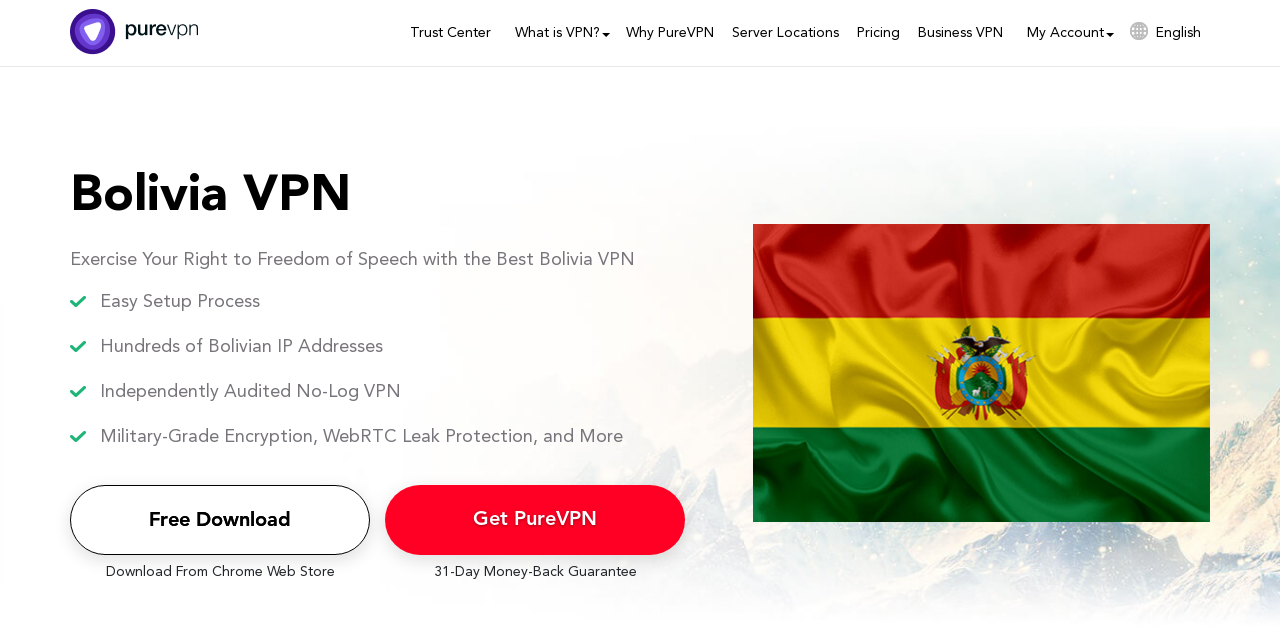

--- FILE ---
content_type: text/html; charset=UTF-8
request_url: https://www.purevpn.com/servers/bolivia-vpn
body_size: 75065
content:
<!DOCTYPE html>
<html class="no-js" lang="en">
<head><script>(function(w,i,g){w[g]=w[g]||[];if(typeof w[g].push=='function')w[g].push(i)})
(window,'GTM-NM7SJDP','google_tags_first_party');</script><script>(function(w,d,s,l){w[l]=w[l]||[];(function(){w[l].push(arguments);})('set', 'developer_id.dYzg1YT', true);
		w[l].push({'gtm.start':new Date().getTime(),event:'gtm.js'});var f=d.getElementsByTagName(s)[0],
		j=d.createElement(s);j.async=true;j.src='/nm7sjdp/';
		f.parentNode.insertBefore(j,f);
		})(window,document,'script','dataLayer');</script>
        <meta charset="UTF-8"><script type="text/javascript">(window.NREUM||(NREUM={})).init={privacy:{cookies_enabled:true},ajax:{deny_list:["bam.nr-data.net"]},feature_flags:["soft_nav"],distributed_tracing:{enabled:true}};(window.NREUM||(NREUM={})).loader_config={agentID:"772362950",accountID:"824113",trustKey:"824113",xpid:"XAQDUFdQGwQGVFZWDgMFVA==",licenseKey:"a7629a795b",applicationID:"760749222",browserID:"772362950"};;/*! For license information please see nr-loader-spa-1.303.0.min.js.LICENSE.txt */
(()=>{var e,t,r={384:(e,t,r)=>{"use strict";r.d(t,{NT:()=>s,US:()=>d,Zm:()=>a,bQ:()=>u,dV:()=>c,pV:()=>l});var n=r(6154),i=r(1863),o=r(1910);const s={beacon:"bam.nr-data.net",errorBeacon:"bam.nr-data.net"};function a(){return n.gm.NREUM||(n.gm.NREUM={}),void 0===n.gm.newrelic&&(n.gm.newrelic=n.gm.NREUM),n.gm.NREUM}function c(){let e=a();return e.o||(e.o={ST:n.gm.setTimeout,SI:n.gm.setImmediate||n.gm.setInterval,CT:n.gm.clearTimeout,XHR:n.gm.XMLHttpRequest,REQ:n.gm.Request,EV:n.gm.Event,PR:n.gm.Promise,MO:n.gm.MutationObserver,FETCH:n.gm.fetch,WS:n.gm.WebSocket},(0,o.i)(...Object.values(e.o))),e}function u(e,t){let r=a();r.initializedAgents??={},t.initializedAt={ms:(0,i.t)(),date:new Date},r.initializedAgents[e]=t}function d(e,t){a()[e]=t}function l(){return function(){let e=a();const t=e.info||{};e.info={beacon:s.beacon,errorBeacon:s.errorBeacon,...t}}(),function(){let e=a();const t=e.init||{};e.init={...t}}(),c(),function(){let e=a();const t=e.loader_config||{};e.loader_config={...t}}(),a()}},782:(e,t,r)=>{"use strict";r.d(t,{T:()=>n});const n=r(860).K7.pageViewTiming},860:(e,t,r)=>{"use strict";r.d(t,{$J:()=>d,K7:()=>c,P3:()=>u,XX:()=>i,Yy:()=>a,df:()=>o,qY:()=>n,v4:()=>s});const n="events",i="jserrors",o="browser/blobs",s="rum",a="browser/logs",c={ajax:"ajax",genericEvents:"generic_events",jserrors:i,logging:"logging",metrics:"metrics",pageAction:"page_action",pageViewEvent:"page_view_event",pageViewTiming:"page_view_timing",sessionReplay:"session_replay",sessionTrace:"session_trace",softNav:"soft_navigations",spa:"spa"},u={[c.pageViewEvent]:1,[c.pageViewTiming]:2,[c.metrics]:3,[c.jserrors]:4,[c.spa]:5,[c.ajax]:6,[c.sessionTrace]:7,[c.softNav]:8,[c.sessionReplay]:9,[c.logging]:10,[c.genericEvents]:11},d={[c.pageViewEvent]:s,[c.pageViewTiming]:n,[c.ajax]:n,[c.spa]:n,[c.softNav]:n,[c.metrics]:i,[c.jserrors]:i,[c.sessionTrace]:o,[c.sessionReplay]:o,[c.logging]:a,[c.genericEvents]:"ins"}},944:(e,t,r)=>{"use strict";r.d(t,{R:()=>i});var n=r(3241);function i(e,t){"function"==typeof console.debug&&(console.debug("New Relic Warning: https://github.com/newrelic/newrelic-browser-agent/blob/main/docs/warning-codes.md#".concat(e),t),(0,n.W)({agentIdentifier:null,drained:null,type:"data",name:"warn",feature:"warn",data:{code:e,secondary:t}}))}},993:(e,t,r)=>{"use strict";r.d(t,{A$:()=>o,ET:()=>s,TZ:()=>a,p_:()=>i});var n=r(860);const i={ERROR:"ERROR",WARN:"WARN",INFO:"INFO",DEBUG:"DEBUG",TRACE:"TRACE"},o={OFF:0,ERROR:1,WARN:2,INFO:3,DEBUG:4,TRACE:5},s="log",a=n.K7.logging},1687:(e,t,r)=>{"use strict";r.d(t,{Ak:()=>u,Ze:()=>f,x3:()=>d});var n=r(3241),i=r(7836),o=r(3606),s=r(860),a=r(2646);const c={};function u(e,t){const r={staged:!1,priority:s.P3[t]||0};l(e),c[e].get(t)||c[e].set(t,r)}function d(e,t){e&&c[e]&&(c[e].get(t)&&c[e].delete(t),p(e,t,!1),c[e].size&&h(e))}function l(e){if(!e)throw new Error("agentIdentifier required");c[e]||(c[e]=new Map)}function f(e="",t="feature",r=!1){if(l(e),!e||!c[e].get(t)||r)return p(e,t);c[e].get(t).staged=!0,h(e)}function h(e){const t=Array.from(c[e]);t.every(([e,t])=>t.staged)&&(t.sort((e,t)=>e[1].priority-t[1].priority),t.forEach(([t])=>{c[e].delete(t),p(e,t)}))}function p(e,t,r=!0){const s=e?i.ee.get(e):i.ee,c=o.i.handlers;if(!s.aborted&&s.backlog&&c){if((0,n.W)({agentIdentifier:e,type:"lifecycle",name:"drain",feature:t}),r){const e=s.backlog[t],r=c[t];if(r){for(let t=0;e&&t<e.length;++t)g(e[t],r);Object.entries(r).forEach(([e,t])=>{Object.values(t||{}).forEach(t=>{t[0]?.on&&t[0]?.context()instanceof a.y&&t[0].on(e,t[1])})})}}s.isolatedBacklog||delete c[t],s.backlog[t]=null,s.emit("drain-"+t,[])}}function g(e,t){var r=e[1];Object.values(t[r]||{}).forEach(t=>{var r=e[0];if(t[0]===r){var n=t[1],i=e[3],o=e[2];n.apply(i,o)}})}},1741:(e,t,r)=>{"use strict";r.d(t,{W:()=>o});var n=r(944),i=r(4261);class o{#e(e,...t){if(this[e]!==o.prototype[e])return this[e](...t);(0,n.R)(35,e)}addPageAction(e,t){return this.#e(i.hG,e,t)}register(e){return this.#e(i.eY,e)}recordCustomEvent(e,t){return this.#e(i.fF,e,t)}setPageViewName(e,t){return this.#e(i.Fw,e,t)}setCustomAttribute(e,t,r){return this.#e(i.cD,e,t,r)}noticeError(e,t){return this.#e(i.o5,e,t)}setUserId(e){return this.#e(i.Dl,e)}setApplicationVersion(e){return this.#e(i.nb,e)}setErrorHandler(e){return this.#e(i.bt,e)}addRelease(e,t){return this.#e(i.k6,e,t)}log(e,t){return this.#e(i.$9,e,t)}start(){return this.#e(i.d3)}finished(e){return this.#e(i.BL,e)}recordReplay(){return this.#e(i.CH)}pauseReplay(){return this.#e(i.Tb)}addToTrace(e){return this.#e(i.U2,e)}setCurrentRouteName(e){return this.#e(i.PA,e)}interaction(e){return this.#e(i.dT,e)}wrapLogger(e,t,r){return this.#e(i.Wb,e,t,r)}measure(e,t){return this.#e(i.V1,e,t)}consent(e){return this.#e(i.Pv,e)}}},1863:(e,t,r)=>{"use strict";function n(){return Math.floor(performance.now())}r.d(t,{t:()=>n})},1910:(e,t,r)=>{"use strict";r.d(t,{i:()=>o});var n=r(944);const i=new Map;function o(...e){return e.every(e=>{if(i.has(e))return i.get(e);const t="function"==typeof e&&e.toString().includes("[native code]");return t||(0,n.R)(64,e?.name||e?.toString()),i.set(e,t),t})}},2555:(e,t,r)=>{"use strict";r.d(t,{D:()=>a,f:()=>s});var n=r(384),i=r(8122);const o={beacon:n.NT.beacon,errorBeacon:n.NT.errorBeacon,licenseKey:void 0,applicationID:void 0,sa:void 0,queueTime:void 0,applicationTime:void 0,ttGuid:void 0,user:void 0,account:void 0,product:void 0,extra:void 0,jsAttributes:{},userAttributes:void 0,atts:void 0,transactionName:void 0,tNamePlain:void 0};function s(e){try{return!!e.licenseKey&&!!e.errorBeacon&&!!e.applicationID}catch(e){return!1}}const a=e=>(0,i.a)(e,o)},2614:(e,t,r)=>{"use strict";r.d(t,{BB:()=>s,H3:()=>n,g:()=>u,iL:()=>c,tS:()=>a,uh:()=>i,wk:()=>o});const n="NRBA",i="SESSION",o=144e5,s=18e5,a={STARTED:"session-started",PAUSE:"session-pause",RESET:"session-reset",RESUME:"session-resume",UPDATE:"session-update"},c={SAME_TAB:"same-tab",CROSS_TAB:"cross-tab"},u={OFF:0,FULL:1,ERROR:2}},2646:(e,t,r)=>{"use strict";r.d(t,{y:()=>n});class n{constructor(e){this.contextId=e}}},2843:(e,t,r)=>{"use strict";r.d(t,{u:()=>i});var n=r(3878);function i(e,t=!1,r,i){(0,n.DD)("visibilitychange",function(){if(t)return void("hidden"===document.visibilityState&&e());e(document.visibilityState)},r,i)}},3241:(e,t,r)=>{"use strict";r.d(t,{W:()=>o});var n=r(6154);const i="newrelic";function o(e={}){try{n.gm.dispatchEvent(new CustomEvent(i,{detail:e}))}catch(e){}}},3304:(e,t,r)=>{"use strict";r.d(t,{A:()=>o});var n=r(7836);const i=()=>{const e=new WeakSet;return(t,r)=>{if("object"==typeof r&&null!==r){if(e.has(r))return;e.add(r)}return r}};function o(e){try{return JSON.stringify(e,i())??""}catch(e){try{n.ee.emit("internal-error",[e])}catch(e){}return""}}},3333:(e,t,r)=>{"use strict";r.d(t,{$v:()=>d,TZ:()=>n,Xh:()=>c,Zp:()=>i,kd:()=>u,mq:()=>a,nf:()=>s,qN:()=>o});const n=r(860).K7.genericEvents,i=["auxclick","click","copy","keydown","paste","scrollend"],o=["focus","blur"],s=4,a=1e3,c=2e3,u=["PageAction","UserAction","BrowserPerformance"],d={RESOURCES:"experimental.resources",REGISTER:"register"}},3434:(e,t,r)=>{"use strict";r.d(t,{Jt:()=>o,YM:()=>u});var n=r(7836),i=r(5607);const o="nr@original:".concat(i.W),s=50;var a=Object.prototype.hasOwnProperty,c=!1;function u(e,t){return e||(e=n.ee),r.inPlace=function(e,t,n,i,o){n||(n="");const s="-"===n.charAt(0);for(let a=0;a<t.length;a++){const c=t[a],u=e[c];l(u)||(e[c]=r(u,s?c+n:n,i,c,o))}},r.flag=o,r;function r(t,r,n,c,u){return l(t)?t:(r||(r=""),nrWrapper[o]=t,function(e,t,r){if(Object.defineProperty&&Object.keys)try{return Object.keys(e).forEach(function(r){Object.defineProperty(t,r,{get:function(){return e[r]},set:function(t){return e[r]=t,t}})}),t}catch(e){d([e],r)}for(var n in e)a.call(e,n)&&(t[n]=e[n])}(t,nrWrapper,e),nrWrapper);function nrWrapper(){var o,a,l,f;let h;try{a=this,o=[...arguments],l="function"==typeof n?n(o,a):n||{}}catch(t){d([t,"",[o,a,c],l],e)}i(r+"start",[o,a,c],l,u);const p=performance.now();let g;try{return f=t.apply(a,o),g=performance.now(),f}catch(e){throw g=performance.now(),i(r+"err",[o,a,e],l,u),h=e,h}finally{const e=g-p,t={start:p,end:g,duration:e,isLongTask:e>=s,methodName:c,thrownError:h};t.isLongTask&&i("long-task",[t,a],l,u),i(r+"end",[o,a,f],l,u)}}}function i(r,n,i,o){if(!c||t){var s=c;c=!0;try{e.emit(r,n,i,t,o)}catch(t){d([t,r,n,i],e)}c=s}}}function d(e,t){t||(t=n.ee);try{t.emit("internal-error",e)}catch(e){}}function l(e){return!(e&&"function"==typeof e&&e.apply&&!e[o])}},3606:(e,t,r)=>{"use strict";r.d(t,{i:()=>o});var n=r(9908);o.on=s;var i=o.handlers={};function o(e,t,r,o){s(o||n.d,i,e,t,r)}function s(e,t,r,i,o){o||(o="feature"),e||(e=n.d);var s=t[o]=t[o]||{};(s[r]=s[r]||[]).push([e,i])}},3738:(e,t,r)=>{"use strict";r.d(t,{He:()=>i,Kp:()=>a,Lc:()=>u,Rz:()=>d,TZ:()=>n,bD:()=>o,d3:()=>s,jx:()=>l,sl:()=>f,uP:()=>c});const n=r(860).K7.sessionTrace,i="bstResource",o="resource",s="-start",a="-end",c="fn"+s,u="fn"+a,d="pushState",l=1e3,f=3e4},3785:(e,t,r)=>{"use strict";r.d(t,{R:()=>c,b:()=>u});var n=r(9908),i=r(1863),o=r(860),s=r(8154),a=r(993);function c(e,t,r={},c=a.p_.INFO,u,d=(0,i.t)()){(0,n.p)(s.xV,["API/logging/".concat(c.toLowerCase(),"/called")],void 0,o.K7.metrics,e),(0,n.p)(a.ET,[d,t,r,c,u],void 0,o.K7.logging,e)}function u(e){return"string"==typeof e&&Object.values(a.p_).some(t=>t===e.toUpperCase().trim())}},3878:(e,t,r)=>{"use strict";function n(e,t){return{capture:e,passive:!1,signal:t}}function i(e,t,r=!1,i){window.addEventListener(e,t,n(r,i))}function o(e,t,r=!1,i){document.addEventListener(e,t,n(r,i))}r.d(t,{DD:()=>o,jT:()=>n,sp:()=>i})},3962:(e,t,r)=>{"use strict";r.d(t,{AM:()=>s,O2:()=>l,OV:()=>o,Qu:()=>f,TZ:()=>c,ih:()=>h,pP:()=>a,t1:()=>d,tC:()=>i,wD:()=>u});var n=r(860);const i=["click","keydown","submit"],o="popstate",s="api",a="initialPageLoad",c=n.K7.softNav,u=5e3,d=500,l={INITIAL_PAGE_LOAD:"",ROUTE_CHANGE:1,UNSPECIFIED:2},f={INTERACTION:1,AJAX:2,CUSTOM_END:3,CUSTOM_TRACER:4},h={IP:"in progress",PF:"pending finish",FIN:"finished",CAN:"cancelled"}},4234:(e,t,r)=>{"use strict";r.d(t,{W:()=>o});var n=r(7836),i=r(1687);class o{constructor(e,t){this.agentIdentifier=e,this.ee=n.ee.get(e),this.featureName=t,this.blocked=!1}deregisterDrain(){(0,i.x3)(this.agentIdentifier,this.featureName)}}},4261:(e,t,r)=>{"use strict";r.d(t,{$9:()=>d,BL:()=>c,CH:()=>p,Dl:()=>R,Fw:()=>w,PA:()=>v,Pl:()=>n,Pv:()=>A,Tb:()=>f,U2:()=>s,V1:()=>E,Wb:()=>T,bt:()=>y,cD:()=>b,d3:()=>x,dT:()=>u,eY:()=>g,fF:()=>h,hG:()=>o,hw:()=>i,k6:()=>a,nb:()=>m,o5:()=>l});const n="api-",i=n+"ixn-",o="addPageAction",s="addToTrace",a="addRelease",c="finished",u="interaction",d="log",l="noticeError",f="pauseReplay",h="recordCustomEvent",p="recordReplay",g="register",m="setApplicationVersion",v="setCurrentRouteName",b="setCustomAttribute",y="setErrorHandler",w="setPageViewName",R="setUserId",x="start",T="wrapLogger",E="measure",A="consent"},4387:(e,t,r)=>{"use strict";function n(e={}){return!(!e.id||!e.name)}function i(e){return"string"==typeof e&&e.trim().length<501||"number"==typeof e}function o(e,t){if(2!==t?.harvestEndpointVersion)return{};const r=t.agentRef.runtime.appMetadata.agents[0].entityGuid;return n(e)?{"mfe.id":e.id,"mfe.name":e.name,eventSource:e.eventSource,"parent.id":e.parent?.id||r}:{"entity.guid":r,appId:t.agentRef.info.applicationID}}r.d(t,{Ux:()=>o,c7:()=>n,yo:()=>i})},5205:(e,t,r)=>{"use strict";r.d(t,{j:()=>_});var n=r(384),i=r(1741);var o=r(2555),s=r(3333);const a=e=>{if(!e||"string"!=typeof e)return!1;try{document.createDocumentFragment().querySelector(e)}catch{return!1}return!0};var c=r(2614),u=r(944),d=r(8122);const l="[data-nr-mask]",f=e=>(0,d.a)(e,(()=>{const e={feature_flags:[],experimental:{allow_registered_children:!1,resources:!1},mask_selector:"*",block_selector:"[data-nr-block]",mask_input_options:{color:!1,date:!1,"datetime-local":!1,email:!1,month:!1,number:!1,range:!1,search:!1,tel:!1,text:!1,time:!1,url:!1,week:!1,textarea:!1,select:!1,password:!0}};return{ajax:{deny_list:void 0,block_internal:!0,enabled:!0,autoStart:!0},api:{get allow_registered_children(){return e.feature_flags.includes(s.$v.REGISTER)||e.experimental.allow_registered_children},set allow_registered_children(t){e.experimental.allow_registered_children=t},duplicate_registered_data:!1},browser_consent_mode:{enabled:!1},distributed_tracing:{enabled:void 0,exclude_newrelic_header:void 0,cors_use_newrelic_header:void 0,cors_use_tracecontext_headers:void 0,allowed_origins:void 0},get feature_flags(){return e.feature_flags},set feature_flags(t){e.feature_flags=t},generic_events:{enabled:!0,autoStart:!0},harvest:{interval:30},jserrors:{enabled:!0,autoStart:!0},logging:{enabled:!0,autoStart:!0},metrics:{enabled:!0,autoStart:!0},obfuscate:void 0,page_action:{enabled:!0},page_view_event:{enabled:!0,autoStart:!0},page_view_timing:{enabled:!0,autoStart:!0},performance:{capture_marks:!1,capture_measures:!1,capture_detail:!0,resources:{get enabled(){return e.feature_flags.includes(s.$v.RESOURCES)||e.experimental.resources},set enabled(t){e.experimental.resources=t},asset_types:[],first_party_domains:[],ignore_newrelic:!0}},privacy:{cookies_enabled:!0},proxy:{assets:void 0,beacon:void 0},session:{expiresMs:c.wk,inactiveMs:c.BB},session_replay:{autoStart:!0,enabled:!1,preload:!1,sampling_rate:10,error_sampling_rate:100,collect_fonts:!1,inline_images:!1,fix_stylesheets:!0,mask_all_inputs:!0,get mask_text_selector(){return e.mask_selector},set mask_text_selector(t){a(t)?e.mask_selector="".concat(t,",").concat(l):""===t||null===t?e.mask_selector=l:(0,u.R)(5,t)},get block_class(){return"nr-block"},get ignore_class(){return"nr-ignore"},get mask_text_class(){return"nr-mask"},get block_selector(){return e.block_selector},set block_selector(t){a(t)?e.block_selector+=",".concat(t):""!==t&&(0,u.R)(6,t)},get mask_input_options(){return e.mask_input_options},set mask_input_options(t){t&&"object"==typeof t?e.mask_input_options={...t,password:!0}:(0,u.R)(7,t)}},session_trace:{enabled:!0,autoStart:!0},soft_navigations:{enabled:!0,autoStart:!0},spa:{enabled:!0,autoStart:!0},ssl:void 0,user_actions:{enabled:!0,elementAttributes:["id","className","tagName","type"]}}})());var h=r(6154),p=r(9324);let g=0;const m={buildEnv:p.F3,distMethod:p.Xs,version:p.xv,originTime:h.WN},v={consented:!1},b={appMetadata:{},get consented(){return this.session?.state?.consent||v.consented},set consented(e){v.consented=e},customTransaction:void 0,denyList:void 0,disabled:!1,harvester:void 0,isolatedBacklog:!1,isRecording:!1,loaderType:void 0,maxBytes:3e4,obfuscator:void 0,onerror:void 0,ptid:void 0,releaseIds:{},session:void 0,timeKeeper:void 0,registeredEntities:[],jsAttributesMetadata:{bytes:0},get harvestCount(){return++g}},y=e=>{const t=(0,d.a)(e,b),r=Object.keys(m).reduce((e,t)=>(e[t]={value:m[t],writable:!1,configurable:!0,enumerable:!0},e),{});return Object.defineProperties(t,r)};var w=r(5701);const R=e=>{const t=e.startsWith("http");e+="/",r.p=t?e:"https://"+e};var x=r(7836),T=r(3241);const E={accountID:void 0,trustKey:void 0,agentID:void 0,licenseKey:void 0,applicationID:void 0,xpid:void 0},A=e=>(0,d.a)(e,E),S=new Set;function _(e,t={},r,s){let{init:a,info:c,loader_config:u,runtime:d={},exposed:l=!0}=t;if(!c){const e=(0,n.pV)();a=e.init,c=e.info,u=e.loader_config}e.init=f(a||{}),e.loader_config=A(u||{}),c.jsAttributes??={},h.bv&&(c.jsAttributes.isWorker=!0),e.info=(0,o.D)(c);const p=e.init,g=[c.beacon,c.errorBeacon];S.has(e.agentIdentifier)||(p.proxy.assets&&(R(p.proxy.assets),g.push(p.proxy.assets)),p.proxy.beacon&&g.push(p.proxy.beacon),e.beacons=[...g],function(e){const t=(0,n.pV)();Object.getOwnPropertyNames(i.W.prototype).forEach(r=>{const n=i.W.prototype[r];if("function"!=typeof n||"constructor"===n)return;let o=t[r];e[r]&&!1!==e.exposed&&"micro-agent"!==e.runtime?.loaderType&&(t[r]=(...t)=>{const n=e[r](...t);return o?o(...t):n})})}(e),(0,n.US)("activatedFeatures",w.B),e.runSoftNavOverSpa&&=!0===p.soft_navigations.enabled&&p.feature_flags.includes("soft_nav")),d.denyList=[...p.ajax.deny_list||[],...p.ajax.block_internal?g:[]],d.ptid=e.agentIdentifier,d.loaderType=r,e.runtime=y(d),S.has(e.agentIdentifier)||(e.ee=x.ee.get(e.agentIdentifier),e.exposed=l,(0,T.W)({agentIdentifier:e.agentIdentifier,drained:!!w.B?.[e.agentIdentifier],type:"lifecycle",name:"initialize",feature:void 0,data:e.config})),S.add(e.agentIdentifier)}},5270:(e,t,r)=>{"use strict";r.d(t,{Aw:()=>s,SR:()=>o,rF:()=>a});var n=r(384),i=r(7767);function o(e){return!!(0,n.dV)().o.MO&&(0,i.V)(e)&&!0===e?.session_trace.enabled}function s(e){return!0===e?.session_replay.preload&&o(e)}function a(e,t){try{if("string"==typeof t?.type){if("password"===t.type.toLowerCase())return"*".repeat(e?.length||0);if(void 0!==t?.dataset?.nrUnmask||t?.classList?.contains("nr-unmask"))return e}}catch(e){}return"string"==typeof e?e.replace(/[\S]/g,"*"):"*".repeat(e?.length||0)}},5289:(e,t,r)=>{"use strict";r.d(t,{GG:()=>o,Qr:()=>a,sB:()=>s});var n=r(3878);function i(){return"undefined"==typeof document||"complete"===document.readyState}function o(e,t){if(i())return e();(0,n.sp)("load",e,t)}function s(e){if(i())return e();(0,n.DD)("DOMContentLoaded",e)}function a(e){if(i())return e();(0,n.sp)("popstate",e)}},5607:(e,t,r)=>{"use strict";r.d(t,{W:()=>n});const n=(0,r(9566).bz)()},5701:(e,t,r)=>{"use strict";r.d(t,{B:()=>o,t:()=>s});var n=r(3241);const i=new Set,o={};function s(e,t){const r=t.agentIdentifier;o[r]??={},e&&"object"==typeof e&&(i.has(r)||(t.ee.emit("rumresp",[e]),o[r]=e,i.add(r),(0,n.W)({agentIdentifier:r,loaded:!0,drained:!0,type:"lifecycle",name:"load",feature:void 0,data:e})))}},6154:(e,t,r)=>{"use strict";r.d(t,{A4:()=>a,OF:()=>d,RI:()=>i,WN:()=>h,bv:()=>o,gm:()=>s,lR:()=>f,m:()=>u,mw:()=>c,sb:()=>l});var n=r(1863);const i="undefined"!=typeof window&&!!window.document,o="undefined"!=typeof WorkerGlobalScope&&("undefined"!=typeof self&&self instanceof WorkerGlobalScope&&self.navigator instanceof WorkerNavigator||"undefined"!=typeof globalThis&&globalThis instanceof WorkerGlobalScope&&globalThis.navigator instanceof WorkerNavigator),s=i?window:"undefined"!=typeof WorkerGlobalScope&&("undefined"!=typeof self&&self instanceof WorkerGlobalScope&&self||"undefined"!=typeof globalThis&&globalThis instanceof WorkerGlobalScope&&globalThis),a="complete"===s?.document?.readyState,c=Boolean("hidden"===s?.document?.visibilityState),u=""+s?.location,d=/iPad|iPhone|iPod/.test(s.navigator?.userAgent),l=d&&"undefined"==typeof SharedWorker,f=(()=>{const e=s.navigator?.userAgent?.match(/Firefox[/\s](\d+\.\d+)/);return Array.isArray(e)&&e.length>=2?+e[1]:0})(),h=Date.now()-(0,n.t)()},6344:(e,t,r)=>{"use strict";r.d(t,{BB:()=>d,Qb:()=>l,TZ:()=>i,Ug:()=>s,Vh:()=>o,_s:()=>a,bc:()=>u,yP:()=>c});var n=r(2614);const i=r(860).K7.sessionReplay,o="errorDuringReplay",s=.12,a={DomContentLoaded:0,Load:1,FullSnapshot:2,IncrementalSnapshot:3,Meta:4,Custom:5},c={[n.g.ERROR]:15e3,[n.g.FULL]:3e5,[n.g.OFF]:0},u={RESET:{message:"Session was reset",sm:"Reset"},IMPORT:{message:"Recorder failed to import",sm:"Import"},TOO_MANY:{message:"429: Too Many Requests",sm:"Too-Many"},TOO_BIG:{message:"Payload was too large",sm:"Too-Big"},CROSS_TAB:{message:"Session Entity was set to OFF on another tab",sm:"Cross-Tab"},ENTITLEMENTS:{message:"Session Replay is not allowed and will not be started",sm:"Entitlement"}},d=5e3,l={API:"api",RESUME:"resume",SWITCH_TO_FULL:"switchToFull",INITIALIZE:"initialize",PRELOAD:"preload"}},6389:(e,t,r)=>{"use strict";function n(e,t=500,r={}){const n=r?.leading||!1;let i;return(...r)=>{n&&void 0===i&&(e.apply(this,r),i=setTimeout(()=>{i=clearTimeout(i)},t)),n||(clearTimeout(i),i=setTimeout(()=>{e.apply(this,r)},t))}}function i(e){let t=!1;return(...r)=>{t||(t=!0,e.apply(this,r))}}r.d(t,{J:()=>i,s:()=>n})},6630:(e,t,r)=>{"use strict";r.d(t,{T:()=>n});const n=r(860).K7.pageViewEvent},6774:(e,t,r)=>{"use strict";r.d(t,{T:()=>n});const n=r(860).K7.jserrors},7295:(e,t,r)=>{"use strict";r.d(t,{Xv:()=>s,gX:()=>i,iW:()=>o});var n=[];function i(e){if(!e||o(e))return!1;if(0===n.length)return!0;for(var t=0;t<n.length;t++){var r=n[t];if("*"===r.hostname)return!1;if(a(r.hostname,e.hostname)&&c(r.pathname,e.pathname))return!1}return!0}function o(e){return void 0===e.hostname}function s(e){if(n=[],e&&e.length)for(var t=0;t<e.length;t++){let r=e[t];if(!r)continue;0===r.indexOf("http://")?r=r.substring(7):0===r.indexOf("https://")&&(r=r.substring(8));const i=r.indexOf("/");let o,s;i>0?(o=r.substring(0,i),s=r.substring(i)):(o=r,s="");let[a]=o.split(":");n.push({hostname:a,pathname:s})}}function a(e,t){return!(e.length>t.length)&&t.indexOf(e)===t.length-e.length}function c(e,t){return 0===e.indexOf("/")&&(e=e.substring(1)),0===t.indexOf("/")&&(t=t.substring(1)),""===e||e===t}},7378:(e,t,r)=>{"use strict";r.d(t,{$p:()=>x,BR:()=>b,Kp:()=>R,L3:()=>y,Lc:()=>c,NC:()=>o,SG:()=>d,TZ:()=>i,U6:()=>p,UT:()=>m,d3:()=>w,dT:()=>f,e5:()=>E,gx:()=>v,l9:()=>l,oW:()=>h,op:()=>g,rw:()=>u,tH:()=>A,uP:()=>a,wW:()=>T,xq:()=>s});var n=r(384);const i=r(860).K7.spa,o=["click","submit","keypress","keydown","keyup","change"],s=999,a="fn-start",c="fn-end",u="cb-start",d="api-ixn-",l="remaining",f="interaction",h="spaNode",p="jsonpNode",g="fetch-start",m="fetch-done",v="fetch-body-",b="jsonp-end",y=(0,n.dV)().o.ST,w="-start",R="-end",x="-body",T="cb"+R,E="jsTime",A="fetch"},7485:(e,t,r)=>{"use strict";r.d(t,{D:()=>i});var n=r(6154);function i(e){if(0===(e||"").indexOf("data:"))return{protocol:"data"};try{const t=new URL(e,location.href),r={port:t.port,hostname:t.hostname,pathname:t.pathname,search:t.search,protocol:t.protocol.slice(0,t.protocol.indexOf(":")),sameOrigin:t.protocol===n.gm?.location?.protocol&&t.host===n.gm?.location?.host};return r.port&&""!==r.port||("http:"===t.protocol&&(r.port="80"),"https:"===t.protocol&&(r.port="443")),r.pathname&&""!==r.pathname?r.pathname.startsWith("/")||(r.pathname="/".concat(r.pathname)):r.pathname="/",r}catch(e){return{}}}},7699:(e,t,r)=>{"use strict";r.d(t,{It:()=>o,KC:()=>a,No:()=>i,qh:()=>s});var n=r(860);const i=16e3,o=1e6,s="SESSION_ERROR",a={[n.K7.logging]:!0,[n.K7.genericEvents]:!1,[n.K7.jserrors]:!1,[n.K7.ajax]:!1}},7767:(e,t,r)=>{"use strict";r.d(t,{V:()=>i});var n=r(6154);const i=e=>n.RI&&!0===e?.privacy.cookies_enabled},7836:(e,t,r)=>{"use strict";r.d(t,{P:()=>a,ee:()=>c});var n=r(384),i=r(8990),o=r(2646),s=r(5607);const a="nr@context:".concat(s.W),c=function e(t,r){var n={},s={},d={},l=!1;try{l=16===r.length&&u.initializedAgents?.[r]?.runtime.isolatedBacklog}catch(e){}var f={on:p,addEventListener:p,removeEventListener:function(e,t){var r=n[e];if(!r)return;for(var i=0;i<r.length;i++)r[i]===t&&r.splice(i,1)},emit:function(e,r,n,i,o){!1!==o&&(o=!0);if(c.aborted&&!i)return;t&&o&&t.emit(e,r,n);var a=h(n);g(e).forEach(e=>{e.apply(a,r)});var u=v()[s[e]];u&&u.push([f,e,r,a]);return a},get:m,listeners:g,context:h,buffer:function(e,t){const r=v();if(t=t||"feature",f.aborted)return;Object.entries(e||{}).forEach(([e,n])=>{s[n]=t,t in r||(r[t]=[])})},abort:function(){f._aborted=!0,Object.keys(f.backlog).forEach(e=>{delete f.backlog[e]})},isBuffering:function(e){return!!v()[s[e]]},debugId:r,backlog:l?{}:t&&"object"==typeof t.backlog?t.backlog:{},isolatedBacklog:l};return Object.defineProperty(f,"aborted",{get:()=>{let e=f._aborted||!1;return e||(t&&(e=t.aborted),e)}}),f;function h(e){return e&&e instanceof o.y?e:e?(0,i.I)(e,a,()=>new o.y(a)):new o.y(a)}function p(e,t){n[e]=g(e).concat(t)}function g(e){return n[e]||[]}function m(t){return d[t]=d[t]||e(f,t)}function v(){return f.backlog}}(void 0,"globalEE"),u=(0,n.Zm)();u.ee||(u.ee=c)},8122:(e,t,r)=>{"use strict";r.d(t,{a:()=>i});var n=r(944);function i(e,t){try{if(!e||"object"!=typeof e)return(0,n.R)(3);if(!t||"object"!=typeof t)return(0,n.R)(4);const r=Object.create(Object.getPrototypeOf(t),Object.getOwnPropertyDescriptors(t)),o=0===Object.keys(r).length?e:r;for(let s in o)if(void 0!==e[s])try{if(null===e[s]){r[s]=null;continue}Array.isArray(e[s])&&Array.isArray(t[s])?r[s]=Array.from(new Set([...e[s],...t[s]])):"object"==typeof e[s]&&"object"==typeof t[s]?r[s]=i(e[s],t[s]):r[s]=e[s]}catch(e){r[s]||(0,n.R)(1,e)}return r}catch(e){(0,n.R)(2,e)}}},8139:(e,t,r)=>{"use strict";r.d(t,{u:()=>f});var n=r(7836),i=r(3434),o=r(8990),s=r(6154);const a={},c=s.gm.XMLHttpRequest,u="addEventListener",d="removeEventListener",l="nr@wrapped:".concat(n.P);function f(e){var t=function(e){return(e||n.ee).get("events")}(e);if(a[t.debugId]++)return t;a[t.debugId]=1;var r=(0,i.YM)(t,!0);function f(e){r.inPlace(e,[u,d],"-",p)}function p(e,t){return e[1]}return"getPrototypeOf"in Object&&(s.RI&&h(document,f),c&&h(c.prototype,f),h(s.gm,f)),t.on(u+"-start",function(e,t){var n=e[1];if(null!==n&&("function"==typeof n||"object"==typeof n)&&"newrelic"!==e[0]){var i=(0,o.I)(n,l,function(){var e={object:function(){if("function"!=typeof n.handleEvent)return;return n.handleEvent.apply(n,arguments)},function:n}[typeof n];return e?r(e,"fn-",null,e.name||"anonymous"):n});this.wrapped=e[1]=i}}),t.on(d+"-start",function(e){e[1]=this.wrapped||e[1]}),t}function h(e,t,...r){let n=e;for(;"object"==typeof n&&!Object.prototype.hasOwnProperty.call(n,u);)n=Object.getPrototypeOf(n);n&&t(n,...r)}},8154:(e,t,r)=>{"use strict";r.d(t,{z_:()=>o,XG:()=>a,TZ:()=>n,rs:()=>i,xV:()=>s});r(6154),r(9566),r(384);const n=r(860).K7.metrics,i="sm",o="cm",s="storeSupportabilityMetrics",a="storeEventMetrics"},8374:(e,t,r)=>{r.nc=(()=>{try{return document?.currentScript?.nonce}catch(e){}return""})()},8990:(e,t,r)=>{"use strict";r.d(t,{I:()=>i});var n=Object.prototype.hasOwnProperty;function i(e,t,r){if(n.call(e,t))return e[t];var i=r();if(Object.defineProperty&&Object.keys)try{return Object.defineProperty(e,t,{value:i,writable:!0,enumerable:!1}),i}catch(e){}return e[t]=i,i}},9300:(e,t,r)=>{"use strict";r.d(t,{T:()=>n});const n=r(860).K7.ajax},9324:(e,t,r)=>{"use strict";r.d(t,{AJ:()=>s,F3:()=>i,Xs:()=>o,Yq:()=>a,xv:()=>n});const n="1.303.0",i="PROD",o="CDN",s="@newrelic/rrweb",a="1.0.1"},9566:(e,t,r)=>{"use strict";r.d(t,{LA:()=>a,ZF:()=>c,bz:()=>s,el:()=>u});var n=r(6154);const i="xxxxxxxx-xxxx-4xxx-yxxx-xxxxxxxxxxxx";function o(e,t){return e?15&e[t]:16*Math.random()|0}function s(){const e=n.gm?.crypto||n.gm?.msCrypto;let t,r=0;return e&&e.getRandomValues&&(t=e.getRandomValues(new Uint8Array(30))),i.split("").map(e=>"x"===e?o(t,r++).toString(16):"y"===e?(3&o()|8).toString(16):e).join("")}function a(e){const t=n.gm?.crypto||n.gm?.msCrypto;let r,i=0;t&&t.getRandomValues&&(r=t.getRandomValues(new Uint8Array(e)));const s=[];for(var a=0;a<e;a++)s.push(o(r,i++).toString(16));return s.join("")}function c(){return a(16)}function u(){return a(32)}},9908:(e,t,r)=>{"use strict";r.d(t,{d:()=>n,p:()=>i});var n=r(7836).ee.get("handle");function i(e,t,r,i,o){o?(o.buffer([e],i),o.emit(e,t,r)):(n.buffer([e],i),n.emit(e,t,r))}}},n={};function i(e){var t=n[e];if(void 0!==t)return t.exports;var o=n[e]={exports:{}};return r[e](o,o.exports,i),o.exports}i.m=r,i.d=(e,t)=>{for(var r in t)i.o(t,r)&&!i.o(e,r)&&Object.defineProperty(e,r,{enumerable:!0,get:t[r]})},i.f={},i.e=e=>Promise.all(Object.keys(i.f).reduce((t,r)=>(i.f[r](e,t),t),[])),i.u=e=>({212:"nr-spa-compressor",249:"nr-spa-recorder",478:"nr-spa"}[e]+"-1.303.0.min.js"),i.o=(e,t)=>Object.prototype.hasOwnProperty.call(e,t),e={},t="NRBA-1.303.0.PROD:",i.l=(r,n,o,s)=>{if(e[r])e[r].push(n);else{var a,c;if(void 0!==o)for(var u=document.getElementsByTagName("script"),d=0;d<u.length;d++){var l=u[d];if(l.getAttribute("src")==r||l.getAttribute("data-webpack")==t+o){a=l;break}}if(!a){c=!0;var f={478:"sha512-Q1pLqcoiNmLHv0rtq3wFkJBA3kofBdRJl0ExDl0mTuAoCBd0qe/1J0XWrDlQKuNlUryL6aZfVkAMPLmoikWIoQ==",249:"sha512-695ZzudsxlMtHKnpDNvkMlJd3tdMtY03IQKVCw9SX12tjUC+f7Nrx5tnWO72Vg9RFf6DSY6wVmM3cEkRM12kkQ==",212:"sha512-18Gx1wIBsppcn0AnKFhwgw4IciNgFxiw3J74W393Ape+wtg4hlg7t6SBKsIE/Dk/tfl2yltgcgBFvYRs283AFg=="};(a=document.createElement("script")).charset="utf-8",i.nc&&a.setAttribute("nonce",i.nc),a.setAttribute("data-webpack",t+o),a.src=r,0!==a.src.indexOf(window.location.origin+"/")&&(a.crossOrigin="anonymous"),f[s]&&(a.integrity=f[s])}e[r]=[n];var h=(t,n)=>{a.onerror=a.onload=null,clearTimeout(p);var i=e[r];if(delete e[r],a.parentNode&&a.parentNode.removeChild(a),i&&i.forEach(e=>e(n)),t)return t(n)},p=setTimeout(h.bind(null,void 0,{type:"timeout",target:a}),12e4);a.onerror=h.bind(null,a.onerror),a.onload=h.bind(null,a.onload),c&&document.head.appendChild(a)}},i.r=e=>{"undefined"!=typeof Symbol&&Symbol.toStringTag&&Object.defineProperty(e,Symbol.toStringTag,{value:"Module"}),Object.defineProperty(e,"__esModule",{value:!0})},i.p="https://js-agent.newrelic.com/",(()=>{var e={38:0,788:0};i.f.j=(t,r)=>{var n=i.o(e,t)?e[t]:void 0;if(0!==n)if(n)r.push(n[2]);else{var o=new Promise((r,i)=>n=e[t]=[r,i]);r.push(n[2]=o);var s=i.p+i.u(t),a=new Error;i.l(s,r=>{if(i.o(e,t)&&(0!==(n=e[t])&&(e[t]=void 0),n)){var o=r&&("load"===r.type?"missing":r.type),s=r&&r.target&&r.target.src;a.message="Loading chunk "+t+" failed.\n("+o+": "+s+")",a.name="ChunkLoadError",a.type=o,a.request=s,n[1](a)}},"chunk-"+t,t)}};var t=(t,r)=>{var n,o,[s,a,c]=r,u=0;if(s.some(t=>0!==e[t])){for(n in a)i.o(a,n)&&(i.m[n]=a[n]);if(c)c(i)}for(t&&t(r);u<s.length;u++)o=s[u],i.o(e,o)&&e[o]&&e[o][0](),e[o]=0},r=self["webpackChunk:NRBA-1.303.0.PROD"]=self["webpackChunk:NRBA-1.303.0.PROD"]||[];r.forEach(t.bind(null,0)),r.push=t.bind(null,r.push.bind(r))})(),(()=>{"use strict";i(8374);var e=i(9566),t=i(1741);class r extends t.W{agentIdentifier=(0,e.LA)(16)}var n=i(860);const o=Object.values(n.K7);var s=i(5205);var a=i(9908),c=i(1863),u=i(4261),d=i(3241),l=i(944),f=i(5701),h=i(8154);function p(e,t,i,o){const s=o||i;!s||s[e]&&s[e]!==r.prototype[e]||(s[e]=function(){(0,a.p)(h.xV,["API/"+e+"/called"],void 0,n.K7.metrics,i.ee),(0,d.W)({agentIdentifier:i.agentIdentifier,drained:!!f.B?.[i.agentIdentifier],type:"data",name:"api",feature:u.Pl+e,data:{}});try{return t.apply(this,arguments)}catch(e){(0,l.R)(23,e)}})}function g(e,t,r,n,i){const o=e.info;null===r?delete o.jsAttributes[t]:o.jsAttributes[t]=r,(i||null===r)&&(0,a.p)(u.Pl+n,[(0,c.t)(),t,r],void 0,"session",e.ee)}var m=i(1687),v=i(4234),b=i(5289),y=i(6154),w=i(5270),R=i(7767),x=i(6389),T=i(7699);class E extends v.W{constructor(e,t){super(e.agentIdentifier,t),this.agentRef=e,this.abortHandler=void 0,this.featAggregate=void 0,this.loadedSuccessfully=void 0,this.onAggregateImported=new Promise(e=>{this.loadedSuccessfully=e}),this.deferred=Promise.resolve(),!1===e.init[this.featureName].autoStart?this.deferred=new Promise((t,r)=>{this.ee.on("manual-start-all",(0,x.J)(()=>{(0,m.Ak)(e.agentIdentifier,this.featureName),t()}))}):(0,m.Ak)(e.agentIdentifier,t)}importAggregator(e,t,r={}){if(this.featAggregate)return;const n=async()=>{let n;await this.deferred;try{if((0,R.V)(e.init)){const{setupAgentSession:t}=await i.e(478).then(i.bind(i,8766));n=t(e)}}catch(e){(0,l.R)(20,e),this.ee.emit("internal-error",[e]),(0,a.p)(T.qh,[e],void 0,this.featureName,this.ee)}try{if(!this.#t(this.featureName,n,e.init))return(0,m.Ze)(this.agentIdentifier,this.featureName),void this.loadedSuccessfully(!1);const{Aggregate:i}=await t();this.featAggregate=new i(e,r),e.runtime.harvester.initializedAggregates.push(this.featAggregate),this.loadedSuccessfully(!0)}catch(e){(0,l.R)(34,e),this.abortHandler?.(),(0,m.Ze)(this.agentIdentifier,this.featureName,!0),this.loadedSuccessfully(!1),this.ee&&this.ee.abort()}};y.RI?(0,b.GG)(()=>n(),!0):n()}#t(e,t,r){if(this.blocked)return!1;switch(e){case n.K7.sessionReplay:return(0,w.SR)(r)&&!!t;case n.K7.sessionTrace:return!!t;default:return!0}}}var A=i(6630),S=i(2614);class _ extends E{static featureName=A.T;constructor(e){var t;super(e,A.T),this.setupInspectionEvents(e.agentIdentifier),t=e,p(u.Fw,function(e,r){"string"==typeof e&&("/"!==e.charAt(0)&&(e="/"+e),t.runtime.customTransaction=(r||"http://custom.transaction")+e,(0,a.p)(u.Pl+u.Fw,[(0,c.t)()],void 0,void 0,t.ee))},t),this.importAggregator(e,()=>i.e(478).then(i.bind(i,1983)))}setupInspectionEvents(e){const t=(t,r)=>{t&&(0,d.W)({agentIdentifier:e,timeStamp:t.timeStamp,loaded:"complete"===t.target.readyState,type:"window",name:r,data:t.target.location+""})};(0,b.sB)(e=>{t(e,"DOMContentLoaded")}),(0,b.GG)(e=>{t(e,"load")}),(0,b.Qr)(e=>{t(e,"navigate")}),this.ee.on(S.tS.UPDATE,(t,r)=>{(0,d.W)({agentIdentifier:e,type:"lifecycle",name:"session",data:r})})}}var O=i(384);var N=i(2843),I=i(3878),P=i(782);class j extends E{static featureName=P.T;constructor(e){super(e,P.T),y.RI&&((0,N.u)(()=>(0,a.p)("docHidden",[(0,c.t)()],void 0,P.T,this.ee),!0),(0,I.sp)("pagehide",()=>(0,a.p)("winPagehide",[(0,c.t)()],void 0,P.T,this.ee)),this.importAggregator(e,()=>i.e(478).then(i.bind(i,9917))))}}class k extends E{static featureName=h.TZ;constructor(e){super(e,h.TZ),y.RI&&document.addEventListener("securitypolicyviolation",e=>{(0,a.p)(h.xV,["Generic/CSPViolation/Detected"],void 0,this.featureName,this.ee)}),this.importAggregator(e,()=>i.e(478).then(i.bind(i,6555)))}}var C=i(6774),L=i(3304);class H{constructor(e,t,r,n,i){this.name="UncaughtError",this.message="string"==typeof e?e:(0,L.A)(e),this.sourceURL=t,this.line=r,this.column=n,this.__newrelic=i}}function M(e){return U(e)?e:new H(void 0!==e?.message?e.message:e,e?.filename||e?.sourceURL,e?.lineno||e?.line,e?.colno||e?.col,e?.__newrelic,e?.cause)}function K(e){const t="Unhandled Promise Rejection: ";if(!e?.reason)return;if(U(e.reason)){try{e.reason.message.startsWith(t)||(e.reason.message=t+e.reason.message)}catch(e){}return M(e.reason)}const r=M(e.reason);return(r.message||"").startsWith(t)||(r.message=t+r.message),r}function D(e){if(e.error instanceof SyntaxError&&!/:\d+$/.test(e.error.stack?.trim())){const t=new H(e.message,e.filename,e.lineno,e.colno,e.error.__newrelic,e.cause);return t.name=SyntaxError.name,t}return U(e.error)?e.error:M(e)}function U(e){return e instanceof Error&&!!e.stack}function F(e,t,r,i,o=(0,c.t)()){"string"==typeof e&&(e=new Error(e)),(0,a.p)("err",[e,o,!1,t,r.runtime.isRecording,void 0,i],void 0,n.K7.jserrors,r.ee),(0,a.p)("uaErr",[],void 0,n.K7.genericEvents,r.ee)}var W=i(4387),B=i(993),V=i(3785);function G(e,{customAttributes:t={},level:r=B.p_.INFO}={},n,i,o=(0,c.t)()){(0,V.R)(n.ee,e,t,r,i,o)}function z(e,t,r,i,o=(0,c.t)()){(0,a.p)(u.Pl+u.hG,[o,e,t,i],void 0,n.K7.genericEvents,r.ee)}function Z(e,t,r,i,o=(0,c.t)()){const{start:s,end:d,customAttributes:f}=t||{},h={customAttributes:f||{}};if("object"!=typeof h.customAttributes||"string"!=typeof e||0===e.length)return void(0,l.R)(57);const p=(e,t)=>null==e?t:"number"==typeof e?e:e instanceof PerformanceMark?e.startTime:Number.NaN;if(h.start=p(s,0),h.end=p(d,o),Number.isNaN(h.start)||Number.isNaN(h.end))(0,l.R)(57);else{if(h.duration=h.end-h.start,!(h.duration<0))return(0,a.p)(u.Pl+u.V1,[h,e,i],void 0,n.K7.genericEvents,r.ee),h;(0,l.R)(58)}}function q(e,t={},r,i,o=(0,c.t)()){(0,a.p)(u.Pl+u.fF,[o,e,t,i],void 0,n.K7.genericEvents,r.ee)}function X(e){p(u.eY,function(t){return Y(e,t)},e)}function Y(e,t,r){const i={};(0,l.R)(54,"newrelic.register"),t||={},t.eventSource="MicroFrontendBrowserAgent",t.licenseKey||=e.info.licenseKey,t.blocked=!1,t.parent=r||{};let o=()=>{};const s=e.runtime.registeredEntities,u=s.find(({metadata:{target:{id:e,name:r}}})=>e===t.id);if(u)return u.metadata.target.name!==t.name&&(u.metadata.target.name=t.name),u;const d=e=>{t.blocked=!0,o=e};e.init.api.allow_registered_children||d((0,x.J)(()=>(0,l.R)(55))),(0,W.c7)(t)||d((0,x.J)(()=>(0,l.R)(48,t))),(0,W.yo)(t.id)&&(0,W.yo)(t.name)||d((0,x.J)(()=>(0,l.R)(48,t)));const f={addPageAction:(r,n={})=>m(z,[r,{...i,...n},e],t),log:(r,n={})=>m(G,[r,{...n,customAttributes:{...i,...n.customAttributes||{}}},e],t),measure:(r,n={})=>m(Z,[r,{...n,customAttributes:{...i,...n.customAttributes||{}}},e],t),noticeError:(r,n={})=>m(F,[r,{...i,...n},e],t),register:(t={})=>m(Y,[e,t],f.metadata.target),recordCustomEvent:(r,n={})=>m(q,[r,{...i,...n},e],t),setApplicationVersion:e=>g("application.version",e),setCustomAttribute:(e,t)=>g(e,t),setUserId:e=>g("enduser.id",e),metadata:{customAttributes:i,target:t}},p=()=>(t.blocked&&o(),t.blocked);p()||s.push(f);const g=(e,t)=>{p()||(i[e]=t)},m=(t,r,i)=>{if(p())return;const o=(0,c.t)();(0,a.p)(h.xV,["API/register/".concat(t.name,"/called")],void 0,n.K7.metrics,e.ee);try{return e.init.api.duplicate_registered_data&&"register"!==t.name&&t(...r,void 0,o),t(...r,i,o)}catch(e){(0,l.R)(50,e)}};return f}class J extends E{static featureName=C.T;constructor(e){var t;super(e,C.T),t=e,p(u.o5,(e,r)=>F(e,r,t),t),function(e){p(u.bt,function(t){e.runtime.onerror=t},e)}(e),function(e){let t=0;p(u.k6,function(e,r){++t>10||(this.runtime.releaseIds[e.slice(-200)]=(""+r).slice(-200))},e)}(e),X(e);try{this.removeOnAbort=new AbortController}catch(e){}this.ee.on("internal-error",(t,r)=>{this.abortHandler&&(0,a.p)("ierr",[M(t),(0,c.t)(),!0,{},e.runtime.isRecording,r],void 0,this.featureName,this.ee)}),y.gm.addEventListener("unhandledrejection",t=>{this.abortHandler&&(0,a.p)("err",[K(t),(0,c.t)(),!1,{unhandledPromiseRejection:1},e.runtime.isRecording],void 0,this.featureName,this.ee)},(0,I.jT)(!1,this.removeOnAbort?.signal)),y.gm.addEventListener("error",t=>{this.abortHandler&&(0,a.p)("err",[D(t),(0,c.t)(),!1,{},e.runtime.isRecording],void 0,this.featureName,this.ee)},(0,I.jT)(!1,this.removeOnAbort?.signal)),this.abortHandler=this.#r,this.importAggregator(e,()=>i.e(478).then(i.bind(i,2176)))}#r(){this.removeOnAbort?.abort(),this.abortHandler=void 0}}var Q=i(8990);let ee=1;function te(e){const t=typeof e;return!e||"object"!==t&&"function"!==t?-1:e===y.gm?0:(0,Q.I)(e,"nr@id",function(){return ee++})}function re(e){if("string"==typeof e&&e.length)return e.length;if("object"==typeof e){if("undefined"!=typeof ArrayBuffer&&e instanceof ArrayBuffer&&e.byteLength)return e.byteLength;if("undefined"!=typeof Blob&&e instanceof Blob&&e.size)return e.size;if(!("undefined"!=typeof FormData&&e instanceof FormData))try{return(0,L.A)(e).length}catch(e){return}}}var ne=i(8139),ie=i(7836),oe=i(3434);const se={},ae=["open","send"];function ce(e){var t=e||ie.ee;const r=function(e){return(e||ie.ee).get("xhr")}(t);if(void 0===y.gm.XMLHttpRequest)return r;if(se[r.debugId]++)return r;se[r.debugId]=1,(0,ne.u)(t);var n=(0,oe.YM)(r),i=y.gm.XMLHttpRequest,o=y.gm.MutationObserver,s=y.gm.Promise,a=y.gm.setInterval,c="readystatechange",u=["onload","onerror","onabort","onloadstart","onloadend","onprogress","ontimeout"],d=[],f=y.gm.XMLHttpRequest=function(e){const t=new i(e),o=r.context(t);try{r.emit("new-xhr",[t],o),t.addEventListener(c,(s=o,function(){var e=this;e.readyState>3&&!s.resolved&&(s.resolved=!0,r.emit("xhr-resolved",[],e)),n.inPlace(e,u,"fn-",b)}),(0,I.jT)(!1))}catch(e){(0,l.R)(15,e);try{r.emit("internal-error",[e])}catch(e){}}var s;return t};function h(e,t){n.inPlace(t,["onreadystatechange"],"fn-",b)}if(function(e,t){for(var r in e)t[r]=e[r]}(i,f),f.prototype=i.prototype,n.inPlace(f.prototype,ae,"-xhr-",b),r.on("send-xhr-start",function(e,t){h(e,t),function(e){d.push(e),o&&(p?p.then(v):a?a(v):(g=-g,m.data=g))}(t)}),r.on("open-xhr-start",h),o){var p=s&&s.resolve();if(!a&&!s){var g=1,m=document.createTextNode(g);new o(v).observe(m,{characterData:!0})}}else t.on("fn-end",function(e){e[0]&&e[0].type===c||v()});function v(){for(var e=0;e<d.length;e++)h(0,d[e]);d.length&&(d=[])}function b(e,t){return t}return r}var ue="fetch-",de=ue+"body-",le=["arrayBuffer","blob","json","text","formData"],fe=y.gm.Request,he=y.gm.Response,pe="prototype";const ge={};function me(e){const t=function(e){return(e||ie.ee).get("fetch")}(e);if(!(fe&&he&&y.gm.fetch))return t;if(ge[t.debugId]++)return t;function r(e,r,n){var i=e[r];"function"==typeof i&&(e[r]=function(){var e,r=[...arguments],o={};t.emit(n+"before-start",[r],o),o[ie.P]&&o[ie.P].dt&&(e=o[ie.P].dt);var s=i.apply(this,r);return t.emit(n+"start",[r,e],s),s.then(function(e){return t.emit(n+"end",[null,e],s),e},function(e){throw t.emit(n+"end",[e],s),e})})}return ge[t.debugId]=1,le.forEach(e=>{r(fe[pe],e,de),r(he[pe],e,de)}),r(y.gm,"fetch",ue),t.on(ue+"end",function(e,r){var n=this;if(r){var i=r.headers.get("content-length");null!==i&&(n.rxSize=i),t.emit(ue+"done",[null,r],n)}else t.emit(ue+"done",[e],n)}),t}var ve=i(7485);class be{constructor(e){this.agentRef=e}generateTracePayload(t){const r=this.agentRef.loader_config;if(!this.shouldGenerateTrace(t)||!r)return null;var n=(r.accountID||"").toString()||null,i=(r.agentID||"").toString()||null,o=(r.trustKey||"").toString()||null;if(!n||!i)return null;var s=(0,e.ZF)(),a=(0,e.el)(),c=Date.now(),u={spanId:s,traceId:a,timestamp:c};return(t.sameOrigin||this.isAllowedOrigin(t)&&this.useTraceContextHeadersForCors())&&(u.traceContextParentHeader=this.generateTraceContextParentHeader(s,a),u.traceContextStateHeader=this.generateTraceContextStateHeader(s,c,n,i,o)),(t.sameOrigin&&!this.excludeNewrelicHeader()||!t.sameOrigin&&this.isAllowedOrigin(t)&&this.useNewrelicHeaderForCors())&&(u.newrelicHeader=this.generateTraceHeader(s,a,c,n,i,o)),u}generateTraceContextParentHeader(e,t){return"00-"+t+"-"+e+"-01"}generateTraceContextStateHeader(e,t,r,n,i){return i+"@nr=0-1-"+r+"-"+n+"-"+e+"----"+t}generateTraceHeader(e,t,r,n,i,o){if(!("function"==typeof y.gm?.btoa))return null;var s={v:[0,1],d:{ty:"Browser",ac:n,ap:i,id:e,tr:t,ti:r}};return o&&n!==o&&(s.d.tk=o),btoa((0,L.A)(s))}shouldGenerateTrace(e){return this.agentRef.init?.distributed_tracing?.enabled&&this.isAllowedOrigin(e)}isAllowedOrigin(e){var t=!1;const r=this.agentRef.init?.distributed_tracing;if(e.sameOrigin)t=!0;else if(r?.allowed_origins instanceof Array)for(var n=0;n<r.allowed_origins.length;n++){var i=(0,ve.D)(r.allowed_origins[n]);if(e.hostname===i.hostname&&e.protocol===i.protocol&&e.port===i.port){t=!0;break}}return t}excludeNewrelicHeader(){var e=this.agentRef.init?.distributed_tracing;return!!e&&!!e.exclude_newrelic_header}useNewrelicHeaderForCors(){var e=this.agentRef.init?.distributed_tracing;return!!e&&!1!==e.cors_use_newrelic_header}useTraceContextHeadersForCors(){var e=this.agentRef.init?.distributed_tracing;return!!e&&!!e.cors_use_tracecontext_headers}}var ye=i(9300),we=i(7295);function Re(e){return"string"==typeof e?e:e instanceof(0,O.dV)().o.REQ?e.url:y.gm?.URL&&e instanceof URL?e.href:void 0}var xe=["load","error","abort","timeout"],Te=xe.length,Ee=(0,O.dV)().o.REQ,Ae=(0,O.dV)().o.XHR;const Se="X-NewRelic-App-Data";class _e extends E{static featureName=ye.T;constructor(e){super(e,ye.T),this.dt=new be(e),this.handler=(e,t,r,n)=>(0,a.p)(e,t,r,n,this.ee);try{const e={xmlhttprequest:"xhr",fetch:"fetch",beacon:"beacon"};y.gm?.performance?.getEntriesByType("resource").forEach(t=>{if(t.initiatorType in e&&0!==t.responseStatus){const r={status:t.responseStatus},i={rxSize:t.transferSize,duration:Math.floor(t.duration),cbTime:0};Oe(r,t.name),this.handler("xhr",[r,i,t.startTime,t.responseEnd,e[t.initiatorType]],void 0,n.K7.ajax)}})}catch(e){}me(this.ee),ce(this.ee),function(e,t,r,i){function o(e){var t=this;t.totalCbs=0,t.called=0,t.cbTime=0,t.end=E,t.ended=!1,t.xhrGuids={},t.lastSize=null,t.loadCaptureCalled=!1,t.params=this.params||{},t.metrics=this.metrics||{},t.latestLongtaskEnd=0,e.addEventListener("load",function(r){A(t,e)},(0,I.jT)(!1)),y.lR||e.addEventListener("progress",function(e){t.lastSize=e.loaded},(0,I.jT)(!1))}function s(e){this.params={method:e[0]},Oe(this,e[1]),this.metrics={}}function u(t,r){e.loader_config.xpid&&this.sameOrigin&&r.setRequestHeader("X-NewRelic-ID",e.loader_config.xpid);var n=i.generateTracePayload(this.parsedOrigin);if(n){var o=!1;n.newrelicHeader&&(r.setRequestHeader("newrelic",n.newrelicHeader),o=!0),n.traceContextParentHeader&&(r.setRequestHeader("traceparent",n.traceContextParentHeader),n.traceContextStateHeader&&r.setRequestHeader("tracestate",n.traceContextStateHeader),o=!0),o&&(this.dt=n)}}function d(e,r){var n=this.metrics,i=e[0],o=this;if(n&&i){var s=re(i);s&&(n.txSize=s)}this.startTime=(0,c.t)(),this.body=i,this.listener=function(e){try{"abort"!==e.type||o.loadCaptureCalled||(o.params.aborted=!0),("load"!==e.type||o.called===o.totalCbs&&(o.onloadCalled||"function"!=typeof r.onload)&&"function"==typeof o.end)&&o.end(r)}catch(e){try{t.emit("internal-error",[e])}catch(e){}}};for(var a=0;a<Te;a++)r.addEventListener(xe[a],this.listener,(0,I.jT)(!1))}function l(e,t,r){this.cbTime+=e,t?this.onloadCalled=!0:this.called+=1,this.called!==this.totalCbs||!this.onloadCalled&&"function"==typeof r.onload||"function"!=typeof this.end||this.end(r)}function f(e,t){var r=""+te(e)+!!t;this.xhrGuids&&!this.xhrGuids[r]&&(this.xhrGuids[r]=!0,this.totalCbs+=1)}function p(e,t){var r=""+te(e)+!!t;this.xhrGuids&&this.xhrGuids[r]&&(delete this.xhrGuids[r],this.totalCbs-=1)}function g(){this.endTime=(0,c.t)()}function m(e,r){r instanceof Ae&&"load"===e[0]&&t.emit("xhr-load-added",[e[1],e[2]],r)}function v(e,r){r instanceof Ae&&"load"===e[0]&&t.emit("xhr-load-removed",[e[1],e[2]],r)}function b(e,t,r){t instanceof Ae&&("onload"===r&&(this.onload=!0),("load"===(e[0]&&e[0].type)||this.onload)&&(this.xhrCbStart=(0,c.t)()))}function w(e,r){this.xhrCbStart&&t.emit("xhr-cb-time",[(0,c.t)()-this.xhrCbStart,this.onload,r],r)}function R(e){var t,r=e[1]||{};if("string"==typeof e[0]?0===(t=e[0]).length&&y.RI&&(t=""+y.gm.location.href):e[0]&&e[0].url?t=e[0].url:y.gm?.URL&&e[0]&&e[0]instanceof URL?t=e[0].href:"function"==typeof e[0].toString&&(t=e[0].toString()),"string"==typeof t&&0!==t.length){t&&(this.parsedOrigin=(0,ve.D)(t),this.sameOrigin=this.parsedOrigin.sameOrigin);var n=i.generateTracePayload(this.parsedOrigin);if(n&&(n.newrelicHeader||n.traceContextParentHeader))if(e[0]&&e[0].headers)a(e[0].headers,n)&&(this.dt=n);else{var o={};for(var s in r)o[s]=r[s];o.headers=new Headers(r.headers||{}),a(o.headers,n)&&(this.dt=n),e.length>1?e[1]=o:e.push(o)}}function a(e,t){var r=!1;return t.newrelicHeader&&(e.set("newrelic",t.newrelicHeader),r=!0),t.traceContextParentHeader&&(e.set("traceparent",t.traceContextParentHeader),t.traceContextStateHeader&&e.set("tracestate",t.traceContextStateHeader),r=!0),r}}function x(e,t){this.params={},this.metrics={},this.startTime=(0,c.t)(),this.dt=t,e.length>=1&&(this.target=e[0]),e.length>=2&&(this.opts=e[1]);var r=this.opts||{},n=this.target;Oe(this,Re(n));var i=(""+(n&&n instanceof Ee&&n.method||r.method||"GET")).toUpperCase();this.params.method=i,this.body=r.body,this.txSize=re(r.body)||0}function T(e,t){if(this.endTime=(0,c.t)(),this.params||(this.params={}),(0,we.iW)(this.params))return;let i;this.params.status=t?t.status:0,"string"==typeof this.rxSize&&this.rxSize.length>0&&(i=+this.rxSize);const o={txSize:this.txSize,rxSize:i,duration:(0,c.t)()-this.startTime};r("xhr",[this.params,o,this.startTime,this.endTime,"fetch"],this,n.K7.ajax)}function E(e){const t=this.params,i=this.metrics;if(!this.ended){this.ended=!0;for(let t=0;t<Te;t++)e.removeEventListener(xe[t],this.listener,!1);t.aborted||(0,we.iW)(t)||(i.duration=(0,c.t)()-this.startTime,this.loadCaptureCalled||4!==e.readyState?null==t.status&&(t.status=0):A(this,e),i.cbTime=this.cbTime,r("xhr",[t,i,this.startTime,this.endTime,"xhr"],this,n.K7.ajax))}}function A(e,r){e.params.status=r.status;var i=function(e,t){var r=e.responseType;return"json"===r&&null!==t?t:"arraybuffer"===r||"blob"===r||"json"===r?re(e.response):"text"===r||""===r||void 0===r?re(e.responseText):void 0}(r,e.lastSize);if(i&&(e.metrics.rxSize=i),e.sameOrigin&&r.getAllResponseHeaders().indexOf(Se)>=0){var o=r.getResponseHeader(Se);o&&((0,a.p)(h.rs,["Ajax/CrossApplicationTracing/Header/Seen"],void 0,n.K7.metrics,t),e.params.cat=o.split(", ").pop())}e.loadCaptureCalled=!0}t.on("new-xhr",o),t.on("open-xhr-start",s),t.on("open-xhr-end",u),t.on("send-xhr-start",d),t.on("xhr-cb-time",l),t.on("xhr-load-added",f),t.on("xhr-load-removed",p),t.on("xhr-resolved",g),t.on("addEventListener-end",m),t.on("removeEventListener-end",v),t.on("fn-end",w),t.on("fetch-before-start",R),t.on("fetch-start",x),t.on("fn-start",b),t.on("fetch-done",T)}(e,this.ee,this.handler,this.dt),this.importAggregator(e,()=>i.e(478).then(i.bind(i,3845)))}}function Oe(e,t){var r=(0,ve.D)(t),n=e.params||e;n.hostname=r.hostname,n.port=r.port,n.protocol=r.protocol,n.host=r.hostname+":"+r.port,n.pathname=r.pathname,e.parsedOrigin=r,e.sameOrigin=r.sameOrigin}const Ne={},Ie=["pushState","replaceState"];function Pe(e){const t=function(e){return(e||ie.ee).get("history")}(e);return!y.RI||Ne[t.debugId]++||(Ne[t.debugId]=1,(0,oe.YM)(t).inPlace(window.history,Ie,"-")),t}var je=i(3738);function ke(e){p(u.BL,function(t=Date.now()){const r=t-y.WN;r<0&&(0,l.R)(62,t),(0,a.p)(h.XG,[u.BL,{time:r}],void 0,n.K7.metrics,e.ee),e.addToTrace({name:u.BL,start:t,origin:"nr"}),(0,a.p)(u.Pl+u.hG,[r,u.BL],void 0,n.K7.genericEvents,e.ee)},e)}const{He:Ce,bD:Le,d3:He,Kp:Me,TZ:Ke,Lc:De,uP:Ue,Rz:Fe}=je;class We extends E{static featureName=Ke;constructor(e){var t;super(e,Ke),t=e,p(u.U2,function(e){if(!(e&&"object"==typeof e&&e.name&&e.start))return;const r={n:e.name,s:e.start-y.WN,e:(e.end||e.start)-y.WN,o:e.origin||"",t:"api"};r.s<0||r.e<0||r.e<r.s?(0,l.R)(61,{start:r.s,end:r.e}):(0,a.p)("bstApi",[r],void 0,n.K7.sessionTrace,t.ee)},t),ke(e);if(!(0,R.V)(e.init))return void this.deregisterDrain();const r=this.ee;let o;Pe(r),this.eventsEE=(0,ne.u)(r),this.eventsEE.on(Ue,function(e,t){this.bstStart=(0,c.t)()}),this.eventsEE.on(De,function(e,t){(0,a.p)("bst",[e[0],t,this.bstStart,(0,c.t)()],void 0,n.K7.sessionTrace,r)}),r.on(Fe+He,function(e){this.time=(0,c.t)(),this.startPath=location.pathname+location.hash}),r.on(Fe+Me,function(e){(0,a.p)("bstHist",[location.pathname+location.hash,this.startPath,this.time],void 0,n.K7.sessionTrace,r)});try{o=new PerformanceObserver(e=>{const t=e.getEntries();(0,a.p)(Ce,[t],void 0,n.K7.sessionTrace,r)}),o.observe({type:Le,buffered:!0})}catch(e){}this.importAggregator(e,()=>i.e(478).then(i.bind(i,6974)),{resourceObserver:o})}}var Be=i(6344);class Ve extends E{static featureName=Be.TZ;#n;recorder;constructor(e){var t;let r;super(e,Be.TZ),t=e,p(u.CH,function(){(0,a.p)(u.CH,[],void 0,n.K7.sessionReplay,t.ee)},t),function(e){p(u.Tb,function(){(0,a.p)(u.Tb,[],void 0,n.K7.sessionReplay,e.ee)},e)}(e);try{r=JSON.parse(localStorage.getItem("".concat(S.H3,"_").concat(S.uh)))}catch(e){}(0,w.SR)(e.init)&&this.ee.on(u.CH,()=>this.#i()),this.#o(r)&&this.importRecorder().then(e=>{e.startRecording(Be.Qb.PRELOAD,r?.sessionReplayMode)}),this.importAggregator(this.agentRef,()=>i.e(478).then(i.bind(i,6167)),this),this.ee.on("err",e=>{this.blocked||this.agentRef.runtime.isRecording&&(this.errorNoticed=!0,(0,a.p)(Be.Vh,[e],void 0,this.featureName,this.ee))})}#o(e){return e&&(e.sessionReplayMode===S.g.FULL||e.sessionReplayMode===S.g.ERROR)||(0,w.Aw)(this.agentRef.init)}importRecorder(){return this.recorder?Promise.resolve(this.recorder):(this.#n??=Promise.all([i.e(478),i.e(249)]).then(i.bind(i,4866)).then(({Recorder:e})=>(this.recorder=new e(this),this.recorder)).catch(e=>{throw this.ee.emit("internal-error",[e]),this.blocked=!0,e}),this.#n)}#i(){this.blocked||(this.featAggregate?this.featAggregate.mode!==S.g.FULL&&this.featAggregate.initializeRecording(S.g.FULL,!0,Be.Qb.API):this.importRecorder().then(()=>{this.recorder.startRecording(Be.Qb.API,S.g.FULL)}))}}var Ge=i(3962);function ze(e){const t=e.ee.get("tracer");function r(){}p(u.dT,function(e){return(new r).get("object"==typeof e?e:{})},e);const i=r.prototype={createTracer:function(r,i){var o={},s=this,d="function"==typeof i;return(0,a.p)(h.xV,["API/createTracer/called"],void 0,n.K7.metrics,e.ee),e.runSoftNavOverSpa||(0,a.p)(u.hw+"tracer",[(0,c.t)(),r,o],s,n.K7.spa,e.ee),function(){if(t.emit((d?"":"no-")+"fn-start",[(0,c.t)(),s,d],o),d)try{return i.apply(this,arguments)}catch(e){const r="string"==typeof e?new Error(e):e;throw t.emit("fn-err",[arguments,this,r],o),r}finally{t.emit("fn-end",[(0,c.t)()],o)}}}};["actionText","setName","setAttribute","save","ignore","onEnd","getContext","end","get"].forEach(t=>{p.apply(this,[t,function(){return(0,a.p)(u.hw+t,[(0,c.t)(),...arguments],this,e.runSoftNavOverSpa?n.K7.softNav:n.K7.spa,e.ee),this},e,i])}),p(u.PA,function(){e.runSoftNavOverSpa?(0,a.p)(u.hw+"routeName",[performance.now(),...arguments],void 0,n.K7.softNav,e.ee):(0,a.p)(u.Pl+"routeName",[(0,c.t)(),...arguments],this,n.K7.spa,e.ee)},e)}class Ze extends E{static featureName=Ge.TZ;constructor(e){if(super(e,Ge.TZ),ze(e),!y.RI||!(0,O.dV)().o.MO)return;const t=Pe(this.ee);try{this.removeOnAbort=new AbortController}catch(e){}Ge.tC.forEach(e=>{(0,I.sp)(e,e=>{s(e)},!0,this.removeOnAbort?.signal)});const r=()=>(0,a.p)("newURL",[(0,c.t)(),""+window.location],void 0,this.featureName,this.ee);t.on("pushState-end",r),t.on("replaceState-end",r),(0,I.sp)(Ge.OV,e=>{s(e),(0,a.p)("newURL",[e.timeStamp,""+window.location],void 0,this.featureName,this.ee)},!0,this.removeOnAbort?.signal);let n=!1;const o=new((0,O.dV)().o.MO)((e,t)=>{n||(n=!0,requestAnimationFrame(()=>{(0,a.p)("newDom",[(0,c.t)()],void 0,this.featureName,this.ee),n=!1}))}),s=(0,x.s)(e=>{(0,a.p)("newUIEvent",[e],void 0,this.featureName,this.ee),o.observe(document.body,{attributes:!0,childList:!0,subtree:!0,characterData:!0})},100,{leading:!0});this.abortHandler=function(){this.removeOnAbort?.abort(),o.disconnect(),this.abortHandler=void 0},this.importAggregator(e,()=>i.e(478).then(i.bind(i,4393)),{domObserver:o})}}var qe=i(7378);const Xe={},Ye=["appendChild","insertBefore","replaceChild"];function Je(e){const t=function(e){return(e||ie.ee).get("jsonp")}(e);if(!y.RI||Xe[t.debugId])return t;Xe[t.debugId]=!0;var r=(0,oe.YM)(t),n=/[?&](?:callback|cb)=([^&#]+)/,i=/(.*)\.([^.]+)/,o=/^(\w+)(\.|$)(.*)$/;function s(e,t){if(!e)return t;const r=e.match(o),n=r[1];return s(r[3],t[n])}return r.inPlace(Node.prototype,Ye,"dom-"),t.on("dom-start",function(e){!function(e){if(!e||"string"!=typeof e.nodeName||"script"!==e.nodeName.toLowerCase())return;if("function"!=typeof e.addEventListener)return;var o=(a=e.src,c=a.match(n),c?c[1]:null);var a,c;if(!o)return;var u=function(e){var t=e.match(i);if(t&&t.length>=3)return{key:t[2],parent:s(t[1],window)};return{key:e,parent:window}}(o);if("function"!=typeof u.parent[u.key])return;var d={};function l(){t.emit("jsonp-end",[],d),e.removeEventListener("load",l,(0,I.jT)(!1)),e.removeEventListener("error",f,(0,I.jT)(!1))}function f(){t.emit("jsonp-error",[],d),t.emit("jsonp-end",[],d),e.removeEventListener("load",l,(0,I.jT)(!1)),e.removeEventListener("error",f,(0,I.jT)(!1))}r.inPlace(u.parent,[u.key],"cb-",d),e.addEventListener("load",l,(0,I.jT)(!1)),e.addEventListener("error",f,(0,I.jT)(!1)),t.emit("new-jsonp",[e.src],d)}(e[0])}),t}const $e={};function Qe(e){const t=function(e){return(e||ie.ee).get("promise")}(e);if($e[t.debugId])return t;$e[t.debugId]=!0;var r=t.context,n=(0,oe.YM)(t),i=y.gm.Promise;return i&&function(){function e(r){var o=t.context(),s=n(r,"executor-",o,null,!1);const a=Reflect.construct(i,[s],e);return t.context(a).getCtx=function(){return o},a}y.gm.Promise=e,Object.defineProperty(e,"name",{value:"Promise"}),e.toString=function(){return i.toString()},Object.setPrototypeOf(e,i),["all","race"].forEach(function(r){const n=i[r];e[r]=function(e){let i=!1;[...e||[]].forEach(e=>{this.resolve(e).then(s("all"===r),s(!1))});const o=n.apply(this,arguments);return o;function s(e){return function(){t.emit("propagate",[null,!i],o,!1,!1),i=i||!e}}}}),["resolve","reject"].forEach(function(r){const n=i[r];e[r]=function(e){const r=n.apply(this,arguments);return e!==r&&t.emit("propagate",[e,!0],r,!1,!1),r}}),e.prototype=i.prototype;const o=i.prototype.then;i.prototype.then=function(...e){var i=this,s=r(i);s.promise=i,e[0]=n(e[0],"cb-",s,null,!1),e[1]=n(e[1],"cb-",s,null,!1);const a=o.apply(this,e);return s.nextPromise=a,t.emit("propagate",[i,!0],a,!1,!1),a},i.prototype.then[oe.Jt]=o,t.on("executor-start",function(e){e[0]=n(e[0],"resolve-",this,null,!1),e[1]=n(e[1],"resolve-",this,null,!1)}),t.on("executor-err",function(e,t,r){e[1](r)}),t.on("cb-end",function(e,r,n){t.emit("propagate",[n,!0],this.nextPromise,!1,!1)}),t.on("propagate",function(e,r,n){if(!this.getCtx||r){const r=this,n=e instanceof Promise?t.context(e):null;let i;this.getCtx=function(){return i||(i=n&&n!==r?"function"==typeof n.getCtx?n.getCtx():n:r,i)}}})}(),t}const et={},tt="setTimeout",rt="setInterval",nt="clearTimeout",it="-start",ot=[tt,"setImmediate",rt,nt,"clearImmediate"];function st(e){const t=function(e){return(e||ie.ee).get("timer")}(e);if(et[t.debugId]++)return t;et[t.debugId]=1;var r=(0,oe.YM)(t);return r.inPlace(y.gm,ot.slice(0,2),tt+"-"),r.inPlace(y.gm,ot.slice(2,3),rt+"-"),r.inPlace(y.gm,ot.slice(3),nt+"-"),t.on(rt+it,function(e,t,n){e[0]=r(e[0],"fn-",null,n)}),t.on(tt+it,function(e,t,n){this.method=n,this.timerDuration=isNaN(e[1])?0:+e[1],e[0]=r(e[0],"fn-",this,n)}),t}const at={};function ct(e){const t=function(e){return(e||ie.ee).get("mutation")}(e);if(!y.RI||at[t.debugId])return t;at[t.debugId]=!0;var r=(0,oe.YM)(t),n=y.gm.MutationObserver;return n&&(window.MutationObserver=function(e){return this instanceof n?new n(r(e,"fn-")):n.apply(this,arguments)},MutationObserver.prototype=n.prototype),t}const{TZ:ut,d3:dt,Kp:lt,$p:ft,wW:ht,e5:pt,tH:gt,uP:mt,rw:vt,Lc:bt}=qe;class yt extends E{static featureName=ut;constructor(e){if(super(e,ut),ze(e),!y.RI)return;try{this.removeOnAbort=new AbortController}catch(e){}let t,r=0;const n=this.ee.get("tracer"),o=Je(this.ee),s=Qe(this.ee),u=st(this.ee),d=ce(this.ee),l=this.ee.get("events"),f=me(this.ee),h=Pe(this.ee),p=ct(this.ee);function g(e,t){h.emit("newURL",[""+window.location,t])}function m(){r++,t=window.location.hash,this[mt]=(0,c.t)()}function v(){r--,window.location.hash!==t&&g(0,!0);var e=(0,c.t)();this[pt]=~~this[pt]+e-this[mt],this[bt]=e}function b(e,t){e.on(t,function(){this[t]=(0,c.t)()})}this.ee.on(mt,m),s.on(vt,m),o.on(vt,m),this.ee.on(bt,v),s.on(ht,v),o.on(ht,v),this.ee.on("fn-err",(...t)=>{t[2]?.__newrelic?.[e.agentIdentifier]||(0,a.p)("function-err",[...t],void 0,this.featureName,this.ee)}),this.ee.buffer([mt,bt,"xhr-resolved"],this.featureName),l.buffer([mt],this.featureName),u.buffer(["setTimeout"+lt,"clearTimeout"+dt,mt],this.featureName),d.buffer([mt,"new-xhr","send-xhr"+dt],this.featureName),f.buffer([gt+dt,gt+"-done",gt+ft+dt,gt+ft+lt],this.featureName),h.buffer(["newURL"],this.featureName),p.buffer([mt],this.featureName),s.buffer(["propagate",vt,ht,"executor-err","resolve"+dt],this.featureName),n.buffer([mt,"no-"+mt],this.featureName),o.buffer(["new-jsonp","cb-start","jsonp-error","jsonp-end"],this.featureName),b(f,gt+dt),b(f,gt+"-done"),b(o,"new-jsonp"),b(o,"jsonp-end"),b(o,"cb-start"),h.on("pushState-end",g),h.on("replaceState-end",g),window.addEventListener("hashchange",g,(0,I.jT)(!0,this.removeOnAbort?.signal)),window.addEventListener("load",g,(0,I.jT)(!0,this.removeOnAbort?.signal)),window.addEventListener("popstate",function(){g(0,r>1)},(0,I.jT)(!0,this.removeOnAbort?.signal)),this.abortHandler=this.#r,this.importAggregator(e,()=>i.e(478).then(i.bind(i,5592)))}#r(){this.removeOnAbort?.abort(),this.abortHandler=void 0}}var wt=i(3333);class Rt extends E{static featureName=wt.TZ;constructor(e){super(e,wt.TZ);const t=[e.init.page_action.enabled,e.init.performance.capture_marks,e.init.performance.capture_measures,e.init.user_actions.enabled,e.init.performance.resources.enabled];var r;r=e,p(u.hG,(e,t)=>z(e,t,r),r),function(e){p(u.fF,(t,r)=>q(t,r,e),e)}(e),ke(e),X(e),function(e){p(u.V1,(t,r)=>Z(t,r,e),e)}(e);const o=e.init.feature_flags.includes("user_frustrations");let s;if(y.RI&&o&&(me(this.ee),ce(this.ee),s=Pe(this.ee)),y.RI){if(e.init.user_actions.enabled&&(wt.Zp.forEach(e=>(0,I.sp)(e,e=>(0,a.p)("ua",[e],void 0,this.featureName,this.ee),!0)),wt.qN.forEach(e=>{const t=(0,x.s)(e=>{(0,a.p)("ua",[e],void 0,this.featureName,this.ee)},500,{leading:!0});(0,I.sp)(e,t)}),o)){function c(t){const r=(0,ve.D)(t);return e.beacons.includes(r.hostname+":"+r.port)}function d(){s.emit("navChange")}y.gm.addEventListener("error",()=>{(0,a.p)("uaErr",[],void 0,n.K7.genericEvents,this.ee)},(0,I.jT)(!1,this.removeOnAbort?.signal)),this.ee.on("open-xhr-start",(e,t)=>{c(e[1])||t.addEventListener("readystatechange",()=>{2===t.readyState&&(0,a.p)("uaXhr",[],void 0,n.K7.genericEvents,this.ee)})}),this.ee.on("fetch-start",e=>{e.length>=1&&!c(Re(e[0]))&&(0,a.p)("uaXhr",[],void 0,n.K7.genericEvents,this.ee)}),s.on("pushState-end",d),s.on("replaceState-end",d),window.addEventListener("hashchange",d,(0,I.jT)(!0,this.removeOnAbort?.signal)),window.addEventListener("popstate",d,(0,I.jT)(!0,this.removeOnAbort?.signal))}if(e.init.performance.resources.enabled&&y.gm.PerformanceObserver?.supportedEntryTypes.includes("resource")){new PerformanceObserver(e=>{e.getEntries().forEach(e=>{(0,a.p)("browserPerformance.resource",[e],void 0,this.featureName,this.ee)})}).observe({type:"resource",buffered:!0})}}try{this.removeOnAbort=new AbortController}catch(l){}this.abortHandler=()=>{this.removeOnAbort?.abort(),this.abortHandler=void 0},t.some(e=>e)?this.importAggregator(e,()=>i.e(478).then(i.bind(i,8019))):this.deregisterDrain()}}var xt=i(2646);const Tt=new Map;function Et(e,t,r,n){if("object"!=typeof t||!t||"string"!=typeof r||!r||"function"!=typeof t[r])return(0,l.R)(29);const i=function(e){return(e||ie.ee).get("logger")}(e),o=(0,oe.YM)(i),s=new xt.y(ie.P);s.level=n.level,s.customAttributes=n.customAttributes;const a=t[r]?.[oe.Jt]||t[r];return Tt.set(a,s),o.inPlace(t,[r],"wrap-logger-",()=>Tt.get(a)),i}var At=i(1910);class St extends E{static featureName=B.TZ;constructor(e){var t;super(e,B.TZ),t=e,p(u.$9,(e,r)=>G(e,r,t),t),function(e){p(u.Wb,(t,r,{customAttributes:n={},level:i=B.p_.INFO}={})=>{Et(e.ee,t,r,{customAttributes:n,level:i})},e)}(e),X(e);const r=this.ee;["log","error","warn","info","debug","trace"].forEach(e=>{(0,At.i)(y.gm.console[e]),Et(r,y.gm.console,e,{level:"log"===e?"info":e})}),this.ee.on("wrap-logger-end",function([e]){const{level:t,customAttributes:n}=this;(0,V.R)(r,e,n,t)}),this.importAggregator(e,()=>i.e(478).then(i.bind(i,5288)))}}new class extends r{constructor(e){var t;(super(),y.gm)?(this.features={},(0,O.bQ)(this.agentIdentifier,this),this.desiredFeatures=new Set(e.features||[]),this.desiredFeatures.add(_),this.runSoftNavOverSpa=[...this.desiredFeatures].some(e=>e.featureName===n.K7.softNav),(0,s.j)(this,e,e.loaderType||"agent"),t=this,p(u.cD,function(e,r,n=!1){if("string"==typeof e){if(["string","number","boolean"].includes(typeof r)||null===r)return g(t,e,r,u.cD,n);(0,l.R)(40,typeof r)}else(0,l.R)(39,typeof e)},t),function(e){p(u.Dl,function(t){if("string"==typeof t||null===t)return g(e,"enduser.id",t,u.Dl,!0);(0,l.R)(41,typeof t)},e)}(this),function(e){p(u.nb,function(t){if("string"==typeof t||null===t)return g(e,"application.version",t,u.nb,!1);(0,l.R)(42,typeof t)},e)}(this),function(e){p(u.d3,function(){e.ee.emit("manual-start-all")},e)}(this),function(e){p(u.Pv,function(t=!0){if("boolean"==typeof t){if((0,a.p)(u.Pl+u.Pv,[t],void 0,"session",e.ee),e.runtime.consented=t,t){const t=e.features.page_view_event;t.onAggregateImported.then(e=>{const r=t.featAggregate;e&&!r.sentRum&&r.sendRum()})}}else(0,l.R)(65,typeof t)},e)}(this),this.run()):(0,l.R)(21)}get config(){return{info:this.info,init:this.init,loader_config:this.loader_config,runtime:this.runtime}}get api(){return this}run(){try{const e=function(e){const t={};return o.forEach(r=>{t[r]=!!e[r]?.enabled}),t}(this.init),t=[...this.desiredFeatures];t.sort((e,t)=>n.P3[e.featureName]-n.P3[t.featureName]),t.forEach(t=>{if(!e[t.featureName]&&t.featureName!==n.K7.pageViewEvent)return;if(this.runSoftNavOverSpa&&t.featureName===n.K7.spa)return;if(!this.runSoftNavOverSpa&&t.featureName===n.K7.softNav)return;const r=function(e){switch(e){case n.K7.ajax:return[n.K7.jserrors];case n.K7.sessionTrace:return[n.K7.ajax,n.K7.pageViewEvent];case n.K7.sessionReplay:return[n.K7.sessionTrace];case n.K7.pageViewTiming:return[n.K7.pageViewEvent];default:return[]}}(t.featureName).filter(e=>!(e in this.features));r.length>0&&(0,l.R)(36,{targetFeature:t.featureName,missingDependencies:r}),this.features[t.featureName]=new t(this)})}catch(e){(0,l.R)(22,e);for(const e in this.features)this.features[e].abortHandler?.();const t=(0,O.Zm)();delete t.initializedAgents[this.agentIdentifier]?.features,delete this.sharedAggregator;return t.ee.get(this.agentIdentifier).abort(),!1}}}({features:[_e,_,j,We,Ve,k,J,Rt,St,Ze,yt],loaderType:"spa"})})()})();</script>
    <meta name="viewport" content="width=device-width, initial-scale=1.0" >
    <link rel="profile" href="https://gmpg.org/xfn/11">
    <style>.header {z-index: 9999 !important;}.purevpn.preloader {position: fixed;top: 0;left: 0;width: 100%;height: 100%;background: #fff;display: flex;justify-content: center;align-items: center;z-index: 10001;}.purevpn.preloader img {width: 600px;}.purevpn.preloader.fade-out {opacity: 0;transition: opacity 0.2s ease;}</style>

    <!-- preloader fallback (noscript) -->
    <noscript>
        <style>.purevpn.preloader {display: none!important;}</style>
    </noscript>

    <script nowprocket type="text/javascript">
        const userAgent = window.navigator.userAgent;
        function Detect_IE() {
            if (userAgent.indexOf('MSIE ') > 0 ||  userAgent.indexOf('Trident') > 0) {
                return true;
            }
            return false;
        }
        function isSafari() {
            return userAgent.indexOf('Safari') !== -1 && userAgent.indexOf('Chrome') === -1;
        }
        window.addEventListener('load', function() {
            var cartExists = document.querySelector("#cart-wrapper");
            if (cartExists && Detect_IE()){
                window.location = "https://www.purevpn.com/browser-not-supported";
            }

            var preloader = document.querySelector(".purevpn.preloader");
            if (preloader) {
                preloader.classList.add("fade-out");
                setTimeout(function() {
                    preloader.style.display = "none";
                }, 200);
            }
        }, false);
        history.scrollRestoration = "manual";
    </script>

    <meta name='robots' content='index, follow, max-image-preview:large, max-snippet:-1, max-video-preview:-1' />
	<style>img:is([sizes="auto" i], [sizes^="auto," i]) { contain-intrinsic-size: 3000px 1500px }</style>
	
	<!-- This site is optimized with the Yoast SEO Premium plugin v21.7 (Yoast SEO v23.0) - https://yoast.com/wordpress/plugins/seo/ -->
	<title>Best Bolivia VPN - High-Speed VPN for Bolivia</title>
	<meta name="description" content="PureVPN is the best Bolivia VPN service around. Secure your public Wi-Fi connection, access Bolivian content from anywhere, and more risk-free!" />
	<link rel="canonical" href="https://www.purevpn.com/servers/bolivia-vpn" />
	<meta property="og:locale" content="en_US" />
	<meta property="og:type" content="article" />
	<meta property="og:title" content="Best Bolivia VPN - High-Speed VPN for Bolivia" />
	<meta property="og:description" content="Bolivia VPN Exercise Your Right to Freedom of Speech with the Best Bolivia VPN Easy Setup Process Hundreds of Bolivian IP Addresses Independently Audited" />
	<meta property="og:url" content="https://www.purevpn.com/servers/bolivia-vpn" />
	<meta property="og:site_name" content="PureVPN" />
	<meta property="article:publisher" content="https://www.facebook.com/PureVPNcom" />
	<meta property="article:author" content="https://www.facebook.com/Purevpncom/" />
	<meta property="article:published_time" content="2024-05-24T12:12:31+00:00" />
	<meta property="article:modified_time" content="2024-05-24T12:12:38+00:00" />
	<meta property="og:image" content="https://images.purevpn-tools.com/public/images/ogtag2.png" />
	<meta name="author" content="PureVPN" />
	<meta name="twitter:card" content="summary_large_image" />
	<meta name="twitter:creator" content="@https://twitter.com/PureVPNcom" />
	<meta name="twitter:site" content="@purevpncom" />
	<script type="application/ld+json" class="yoast-schema-graph">{"@context":"https://schema.org","@graph":[{"@type":"Article","@id":"https://www.purevpn.com/servers/bolivia-vpn#article","isPartOf":{"@id":"https://www.purevpn.com/servers/bolivia-vpn"},"author":{"name":"PureVPN","@id":"https://www.purevpn.com/#/schema/person/bc53b29b9a43672fb4000f6cf1362280"},"headline":"Best Bolivia VPN &#8211; High-Speed VPN for Bolivia","datePublished":"2024-05-24T12:12:31+00:00","dateModified":"2024-05-24T12:12:38+00:00","mainEntityOfPage":{"@id":"https://www.purevpn.com/servers/bolivia-vpn"},"wordCount":528,"commentCount":0,"publisher":{"@id":"https://www.purevpn.com/#organization"},"image":{"@id":"https://www.purevpn.com/servers/bolivia-vpn#primaryimage"},"thumbnailUrl":"https://images.purevpn-tools.com/public/images/Bolivia.jpg","inLanguage":"en","potentialAction":[{"@type":"CommentAction","name":"Comment","target":["https://www.purevpn.com/servers/bolivia-vpn#respond"]}]},{"@type":"WebPage","@id":"https://www.purevpn.com/servers/bolivia-vpn","url":"https://www.purevpn.com/servers/bolivia-vpn","name":"Best Bolivia VPN - High-Speed VPN for Bolivia","isPartOf":{"@id":"https://www.purevpn.com/#website"},"primaryImageOfPage":{"@id":"https://www.purevpn.com/servers/bolivia-vpn#primaryimage"},"image":{"@id":"https://www.purevpn.com/servers/bolivia-vpn#primaryimage"},"thumbnailUrl":"https://images.purevpn-tools.com/public/images/Bolivia.jpg","datePublished":"2024-05-24T12:12:31+00:00","dateModified":"2024-05-24T12:12:38+00:00","description":"PureVPN is the best Bolivia VPN service around. Secure your public Wi-Fi connection, access Bolivian content from anywhere, and more risk-free!","breadcrumb":{"@id":"https://www.purevpn.com/servers/bolivia-vpn#breadcrumb"},"inLanguage":"en","potentialAction":[{"@type":"ReadAction","target":["https://www.purevpn.com/servers/bolivia-vpn"]}]},{"@type":"ImageObject","inLanguage":"en","@id":"https://www.purevpn.com/servers/bolivia-vpn#primaryimage","url":"https://images.purevpn-tools.com/public/images/Bolivia.jpg","contentUrl":"https://images.purevpn-tools.com/public/images/Bolivia.jpg"},{"@type":"BreadcrumbList","@id":"https://www.purevpn.com/servers/bolivia-vpn#breadcrumb","itemListElement":[{"@type":"ListItem","position":1,"name":"Home","item":"https://www.purevpn.com/"},{"@type":"ListItem","position":2,"name":"Best Bolivia VPN &#8211; High-Speed VPN for Bolivia"}]},{"@type":"WebSite","@id":"https://www.purevpn.com/#website","url":"https://www.purevpn.com/","name":"PUREVPN","description":"PureVPN","publisher":{"@id":"https://www.purevpn.com/#organization"},"alternateName":"PUREVPN","potentialAction":[{"@type":"SearchAction","target":{"@type":"EntryPoint","urlTemplate":"https://www.purevpn.com/?s={search_term_string}"},"query-input":"required name=search_term_string"}],"inLanguage":"en"},{"@type":"Organization","@id":"https://www.purevpn.com/#organization","name":"PureVPN","alternateName":"PureVPN","url":"https://www.purevpn.com/","logo":{"@type":"ImageObject","inLanguage":"en","@id":"https://www.purevpn.com/#/schema/logo/image/","url":"https://www.purevpn.com/wp-content/uploads/2022/11/logo-coloured.png","contentUrl":"https://www.purevpn.com/wp-content/uploads/2022/11/logo-coloured.png","width":256,"height":46,"caption":"PureVPN"},"image":{"@id":"https://www.purevpn.com/#/schema/logo/image/"},"sameAs":["https://www.facebook.com/PureVPNcom","https://x.com/purevpncom","https://www.instagram.com/purevpn","https://www.youtube.com/user/purevpn","https://en.wikipedia.org/wiki/PureVPN"]},{"@type":"Person","@id":"https://www.purevpn.com/#/schema/person/bc53b29b9a43672fb4000f6cf1362280","name":"PureVPN","description":"PureVPN is a leading VPN service provider that excels in providing easy solutions for online privacy and security. With 6000+ servers in 65+ countries, It helps consumers and businesses in keeping their online identity secured.","sameAs":["https://www.facebook.com/Purevpncom/","https://www.instagram.com/puresquarecom/","https://x.com/https://twitter.com/PureVPNcom"],"url":"https://www.purevpn.com/blog/author/admin"}]}</script>
	<!-- / Yoast SEO Premium plugin. -->


<link href='https://fonts.gstatic.com' crossorigin rel='preconnect' />
<style id='wp-emoji-styles-inline-css' type='text/css'>

	img.wp-smiley, img.emoji {
		display: inline !important;
		border: none !important;
		box-shadow: none !important;
		height: 1em !important;
		width: 1em !important;
		margin: 0 0.07em !important;
		vertical-align: -0.1em !important;
		background: none !important;
		padding: 0 !important;
	}
</style>
<style id='classic-theme-styles-inline-css' type='text/css'>
/*! This file is auto-generated */
.wp-block-button__link{color:#fff;background-color:#32373c;border-radius:9999px;box-shadow:none;text-decoration:none;padding:calc(.667em + 2px) calc(1.333em + 2px);font-size:1.125em}.wp-block-file__button{background:#32373c;color:#fff;text-decoration:none}
</style>
<style id='global-styles-inline-css' type='text/css'>
:root{--wp--preset--aspect-ratio--square: 1;--wp--preset--aspect-ratio--4-3: 4/3;--wp--preset--aspect-ratio--3-4: 3/4;--wp--preset--aspect-ratio--3-2: 3/2;--wp--preset--aspect-ratio--2-3: 2/3;--wp--preset--aspect-ratio--16-9: 16/9;--wp--preset--aspect-ratio--9-16: 9/16;--wp--preset--color--black: #000000;--wp--preset--color--cyan-bluish-gray: #abb8c3;--wp--preset--color--white: #ffffff;--wp--preset--color--pale-pink: #f78da7;--wp--preset--color--vivid-red: #cf2e2e;--wp--preset--color--luminous-vivid-orange: #ff6900;--wp--preset--color--luminous-vivid-amber: #fcb900;--wp--preset--color--light-green-cyan: #7bdcb5;--wp--preset--color--vivid-green-cyan: #00d084;--wp--preset--color--pale-cyan-blue: #8ed1fc;--wp--preset--color--vivid-cyan-blue: #0693e3;--wp--preset--color--vivid-purple: #9b51e0;--wp--preset--gradient--vivid-cyan-blue-to-vivid-purple: linear-gradient(135deg,rgba(6,147,227,1) 0%,rgb(155,81,224) 100%);--wp--preset--gradient--light-green-cyan-to-vivid-green-cyan: linear-gradient(135deg,rgb(122,220,180) 0%,rgb(0,208,130) 100%);--wp--preset--gradient--luminous-vivid-amber-to-luminous-vivid-orange: linear-gradient(135deg,rgba(252,185,0,1) 0%,rgba(255,105,0,1) 100%);--wp--preset--gradient--luminous-vivid-orange-to-vivid-red: linear-gradient(135deg,rgba(255,105,0,1) 0%,rgb(207,46,46) 100%);--wp--preset--gradient--very-light-gray-to-cyan-bluish-gray: linear-gradient(135deg,rgb(238,238,238) 0%,rgb(169,184,195) 100%);--wp--preset--gradient--cool-to-warm-spectrum: linear-gradient(135deg,rgb(74,234,220) 0%,rgb(151,120,209) 20%,rgb(207,42,186) 40%,rgb(238,44,130) 60%,rgb(251,105,98) 80%,rgb(254,248,76) 100%);--wp--preset--gradient--blush-light-purple: linear-gradient(135deg,rgb(255,206,236) 0%,rgb(152,150,240) 100%);--wp--preset--gradient--blush-bordeaux: linear-gradient(135deg,rgb(254,205,165) 0%,rgb(254,45,45) 50%,rgb(107,0,62) 100%);--wp--preset--gradient--luminous-dusk: linear-gradient(135deg,rgb(255,203,112) 0%,rgb(199,81,192) 50%,rgb(65,88,208) 100%);--wp--preset--gradient--pale-ocean: linear-gradient(135deg,rgb(255,245,203) 0%,rgb(182,227,212) 50%,rgb(51,167,181) 100%);--wp--preset--gradient--electric-grass: linear-gradient(135deg,rgb(202,248,128) 0%,rgb(113,206,126) 100%);--wp--preset--gradient--midnight: linear-gradient(135deg,rgb(2,3,129) 0%,rgb(40,116,252) 100%);--wp--preset--font-size--small: 13px;--wp--preset--font-size--medium: 20px;--wp--preset--font-size--large: 36px;--wp--preset--font-size--x-large: 42px;--wp--preset--spacing--20: 0.44rem;--wp--preset--spacing--30: 0.67rem;--wp--preset--spacing--40: 1rem;--wp--preset--spacing--50: 1.5rem;--wp--preset--spacing--60: 2.25rem;--wp--preset--spacing--70: 3.38rem;--wp--preset--spacing--80: 5.06rem;--wp--preset--shadow--natural: 6px 6px 9px rgba(0, 0, 0, 0.2);--wp--preset--shadow--deep: 12px 12px 50px rgba(0, 0, 0, 0.4);--wp--preset--shadow--sharp: 6px 6px 0px rgba(0, 0, 0, 0.2);--wp--preset--shadow--outlined: 6px 6px 0px -3px rgba(255, 255, 255, 1), 6px 6px rgba(0, 0, 0, 1);--wp--preset--shadow--crisp: 6px 6px 0px rgba(0, 0, 0, 1);}:where(.is-layout-flex){gap: 0.5em;}:where(.is-layout-grid){gap: 0.5em;}body .is-layout-flex{display: flex;}.is-layout-flex{flex-wrap: wrap;align-items: center;}.is-layout-flex > :is(*, div){margin: 0;}body .is-layout-grid{display: grid;}.is-layout-grid > :is(*, div){margin: 0;}:where(.wp-block-columns.is-layout-flex){gap: 2em;}:where(.wp-block-columns.is-layout-grid){gap: 2em;}:where(.wp-block-post-template.is-layout-flex){gap: 1.25em;}:where(.wp-block-post-template.is-layout-grid){gap: 1.25em;}.has-black-color{color: var(--wp--preset--color--black) !important;}.has-cyan-bluish-gray-color{color: var(--wp--preset--color--cyan-bluish-gray) !important;}.has-white-color{color: var(--wp--preset--color--white) !important;}.has-pale-pink-color{color: var(--wp--preset--color--pale-pink) !important;}.has-vivid-red-color{color: var(--wp--preset--color--vivid-red) !important;}.has-luminous-vivid-orange-color{color: var(--wp--preset--color--luminous-vivid-orange) !important;}.has-luminous-vivid-amber-color{color: var(--wp--preset--color--luminous-vivid-amber) !important;}.has-light-green-cyan-color{color: var(--wp--preset--color--light-green-cyan) !important;}.has-vivid-green-cyan-color{color: var(--wp--preset--color--vivid-green-cyan) !important;}.has-pale-cyan-blue-color{color: var(--wp--preset--color--pale-cyan-blue) !important;}.has-vivid-cyan-blue-color{color: var(--wp--preset--color--vivid-cyan-blue) !important;}.has-vivid-purple-color{color: var(--wp--preset--color--vivid-purple) !important;}.has-black-background-color{background-color: var(--wp--preset--color--black) !important;}.has-cyan-bluish-gray-background-color{background-color: var(--wp--preset--color--cyan-bluish-gray) !important;}.has-white-background-color{background-color: var(--wp--preset--color--white) !important;}.has-pale-pink-background-color{background-color: var(--wp--preset--color--pale-pink) !important;}.has-vivid-red-background-color{background-color: var(--wp--preset--color--vivid-red) !important;}.has-luminous-vivid-orange-background-color{background-color: var(--wp--preset--color--luminous-vivid-orange) !important;}.has-luminous-vivid-amber-background-color{background-color: var(--wp--preset--color--luminous-vivid-amber) !important;}.has-light-green-cyan-background-color{background-color: var(--wp--preset--color--light-green-cyan) !important;}.has-vivid-green-cyan-background-color{background-color: var(--wp--preset--color--vivid-green-cyan) !important;}.has-pale-cyan-blue-background-color{background-color: var(--wp--preset--color--pale-cyan-blue) !important;}.has-vivid-cyan-blue-background-color{background-color: var(--wp--preset--color--vivid-cyan-blue) !important;}.has-vivid-purple-background-color{background-color: var(--wp--preset--color--vivid-purple) !important;}.has-black-border-color{border-color: var(--wp--preset--color--black) !important;}.has-cyan-bluish-gray-border-color{border-color: var(--wp--preset--color--cyan-bluish-gray) !important;}.has-white-border-color{border-color: var(--wp--preset--color--white) !important;}.has-pale-pink-border-color{border-color: var(--wp--preset--color--pale-pink) !important;}.has-vivid-red-border-color{border-color: var(--wp--preset--color--vivid-red) !important;}.has-luminous-vivid-orange-border-color{border-color: var(--wp--preset--color--luminous-vivid-orange) !important;}.has-luminous-vivid-amber-border-color{border-color: var(--wp--preset--color--luminous-vivid-amber) !important;}.has-light-green-cyan-border-color{border-color: var(--wp--preset--color--light-green-cyan) !important;}.has-vivid-green-cyan-border-color{border-color: var(--wp--preset--color--vivid-green-cyan) !important;}.has-pale-cyan-blue-border-color{border-color: var(--wp--preset--color--pale-cyan-blue) !important;}.has-vivid-cyan-blue-border-color{border-color: var(--wp--preset--color--vivid-cyan-blue) !important;}.has-vivid-purple-border-color{border-color: var(--wp--preset--color--vivid-purple) !important;}.has-vivid-cyan-blue-to-vivid-purple-gradient-background{background: var(--wp--preset--gradient--vivid-cyan-blue-to-vivid-purple) !important;}.has-light-green-cyan-to-vivid-green-cyan-gradient-background{background: var(--wp--preset--gradient--light-green-cyan-to-vivid-green-cyan) !important;}.has-luminous-vivid-amber-to-luminous-vivid-orange-gradient-background{background: var(--wp--preset--gradient--luminous-vivid-amber-to-luminous-vivid-orange) !important;}.has-luminous-vivid-orange-to-vivid-red-gradient-background{background: var(--wp--preset--gradient--luminous-vivid-orange-to-vivid-red) !important;}.has-very-light-gray-to-cyan-bluish-gray-gradient-background{background: var(--wp--preset--gradient--very-light-gray-to-cyan-bluish-gray) !important;}.has-cool-to-warm-spectrum-gradient-background{background: var(--wp--preset--gradient--cool-to-warm-spectrum) !important;}.has-blush-light-purple-gradient-background{background: var(--wp--preset--gradient--blush-light-purple) !important;}.has-blush-bordeaux-gradient-background{background: var(--wp--preset--gradient--blush-bordeaux) !important;}.has-luminous-dusk-gradient-background{background: var(--wp--preset--gradient--luminous-dusk) !important;}.has-pale-ocean-gradient-background{background: var(--wp--preset--gradient--pale-ocean) !important;}.has-electric-grass-gradient-background{background: var(--wp--preset--gradient--electric-grass) !important;}.has-midnight-gradient-background{background: var(--wp--preset--gradient--midnight) !important;}.has-small-font-size{font-size: var(--wp--preset--font-size--small) !important;}.has-medium-font-size{font-size: var(--wp--preset--font-size--medium) !important;}.has-large-font-size{font-size: var(--wp--preset--font-size--large) !important;}.has-x-large-font-size{font-size: var(--wp--preset--font-size--x-large) !important;}
:where(.wp-block-post-template.is-layout-flex){gap: 1.25em;}:where(.wp-block-post-template.is-layout-grid){gap: 1.25em;}
:where(.wp-block-columns.is-layout-flex){gap: 2em;}:where(.wp-block-columns.is-layout-grid){gap: 2em;}
:root :where(.wp-block-pullquote){font-size: 1.5em;line-height: 1.6;}
</style>
<link rel='stylesheet' id='cyber-trends-style-css' href='https://www.purevpn.com/wp-content/plugins/cyber-trends-slider/public/cyber-trends-slider.css?ver=v3.3.80' type='text/css' media='all' />
<link rel='stylesheet' id='fonts-css' href='https://www.purevpn.com/wp-content/themes/purevpn/assets/fonts/font.css?ver=v3.3.80' type='text/css' media='all' />
<link rel='stylesheet' id='custom-style-css' href='https://www.purevpn.com/wp-content/themes/purevpn/assets/dist/css/custom-style.min.css?ver=v3.3.80' type='text/css' media='all' />
<link rel='stylesheet' id='libraries-css' href='https://www.purevpn.com/wp-content/themes/purevpn/assets/dist/css/libraries.min.css?ver=v3.3.80' type='text/css' media='all' />
<link rel='stylesheet' id='meaningful-css' href='https://www.purevpn.com/wp-content/themes/purevpn/style.css?ver=v3.3.80' type='text/css' media='all' />
<script type="text/javascript" src="https://www.purevpn.com/wp-content/plugins/jquery-manager/assets/js/jquery-3.5.1.min.js" id="jquery-core-js"></script>
<script type="text/javascript" id="pdf-manager-scripts-js-extra">
/* <![CDATA[ */
var emailAjax = {"ajaxurl":"https:\/\/www.purevpn.com\/wp-admin\/admin-ajax.php"};
/* ]]> */
</script>
<script type="text/javascript" src="https://www.purevpn.com/wp-content/plugins/pdf-data-manager/js/pdf-data-manager.js?ver=1.3" id="pdf-manager-scripts-js"></script>
<script type="text/javascript" id="custom-js-extra">
/* <![CDATA[ */
var globalObject = {"POST_ID":"73605"};
/* ]]> */
</script>
<script type="text/javascript" src="https://www.purevpn.com/wp-content/themes/purevpn/assets/dist/js/custom.min.js?ver=v3.3.80" id="custom-js"></script>
<link rel="https://api.w.org/" href="https://www.purevpn.com/wp-json/" /><link rel="alternate" title="JSON" type="application/json" href="https://www.purevpn.com/wp-json/wp/v2/posts/73605" /><link rel="EditURI" type="application/rsd+xml" title="RSD" href="https://www.purevpn.com/xmlrpc.php?rsd" />
<link rel='shortlink' href='https://www.purevpn.com/?p=73605' />
<link rel="alternate" title="oEmbed (JSON)" type="application/json+oembed" href="https://www.purevpn.com/wp-json/oembed/1.0/embed?url=https%3A%2F%2Fwww.purevpn.com%2Fservers%2Fbolivia-vpn" />
<link rel="alternate" title="oEmbed (XML)" type="text/xml+oembed" href="https://www.purevpn.com/wp-json/oembed/1.0/embed?url=https%3A%2F%2Fwww.purevpn.com%2Fservers%2Fbolivia-vpn&#038;format=xml" />

<script type="text/javascript">var _rollbarConfig = {"accessToken":"3f90a85cb99d46169562cd0e5ed523a5","captureUncaught":true,"payload":{"environment":"production"}};!function(r){var e={};function o(n){if(e[n])return e[n].exports;var t=e[n]={i:n,l:!1,exports:{}};return r[n].call(t.exports,t,t.exports,o),t.l=!0,t.exports}o.m=r,o.c=e,o.d=function(r,e,n){o.o(r,e)||Object.defineProperty(r,e,{enumerable:!0,get:n})},o.r=function(r){"undefined"!=typeof Symbol&&Symbol.toStringTag&&Object.defineProperty(r,Symbol.toStringTag,{value:"Module"}),Object.defineProperty(r,"__esModule",{value:!0})},o.t=function(r,e){if(1&e&&(r=o(r)),8&e)return r;if(4&e&&"object"==typeof r&&r&&r.__esModule)return r;var n=Object.create(null);if(o.r(n),Object.defineProperty(n,"default",{enumerable:!0,value:r}),2&e&&"string"!=typeof r)for(var t in r)o.d(n,t,function(e){return r[e]}.bind(null,t));return n},o.n=function(r){var e=r&&r.__esModule?function(){return r.default}:function(){return r};return o.d(e,"a",e),e},o.o=function(r,e){return Object.prototype.hasOwnProperty.call(r,e)},o.p="",o(o.s=0)}([function(r,e,o){"use strict";var n=o(1),t=o(4);_rollbarConfig=_rollbarConfig||{},_rollbarConfig.rollbarJsUrl=_rollbarConfig.rollbarJsUrl||"https://cdn.rollbar.com/rollbarjs/refs/tags/v2.17.0/rollbar.min.js",_rollbarConfig.async=void 0===_rollbarConfig.async||_rollbarConfig.async;var a=n.setupShim(window,_rollbarConfig),l=t(_rollbarConfig);window.rollbar=n.Rollbar,a.loadFull(window,document,!_rollbarConfig.async,_rollbarConfig,l)},function(r,e,o){"use strict";var n=o(2);function t(r){return function(){try{return r.apply(this,arguments)}catch(r){try{console.error("[Rollbar]: Internal error",r)}catch(r){}}}}var a=0;function l(r,e){this.options=r,this._rollbarOldOnError=null;var o=a++;this.shimId=function(){return o},"undefined"!=typeof window&&window._rollbarShims&&(window._rollbarShims[o]={handler:e,messages:[]})}var i=o(3),s=function(r,e){return new l(r,e)},d=function(r){return new i(s,r)};function c(r){return t((function(){var e=this,o=Array.prototype.slice.call(arguments,0),n={shim:e,method:r,args:o,ts:new Date};window._rollbarShims[this.shimId()].messages.push(n)}))}l.prototype.loadFull=function(r,e,o,n,a){var l=!1,i=e.createElement("script"),s=e.getElementsByTagName("script")[0],d=s.parentNode;i.crossOrigin="",i.src=n.rollbarJsUrl,o||(i.async=!0),i.onload=i.onreadystatechange=t((function(){if(!(l||this.readyState&&"loaded"!==this.readyState&&"complete"!==this.readyState)){i.onload=i.onreadystatechange=null;try{d.removeChild(i)}catch(r){}l=!0,function(){var e;if(void 0===r._rollbarDidLoad){e=new Error("rollbar.js did not load");for(var o,n,t,l,i=0;o=r._rollbarShims[i++];)for(o=o.messages||[];n=o.shift();)for(t=n.args||[],i=0;i<t.length;++i)if("function"==typeof(l=t[i])){l(e);break}}"function"==typeof a&&a(e)}()}})),d.insertBefore(i,s)},l.prototype.wrap=function(r,e,o){try{var n;if(n="function"==typeof e?e:function(){return e||{}},"function"!=typeof r)return r;if(r._isWrap)return r;if(!r._rollbar_wrapped&&(r._rollbar_wrapped=function(){o&&"function"==typeof o&&o.apply(this,arguments);try{return r.apply(this,arguments)}catch(o){var e=o;throw e&&("string"==typeof e&&(e=new String(e)),e._rollbarContext=n()||{},e._rollbarContext._wrappedSource=r.toString(),window._rollbarWrappedError=e),e}},r._rollbar_wrapped._isWrap=!0,r.hasOwnProperty))for(var t in r)r.hasOwnProperty(t)&&(r._rollbar_wrapped[t]=r[t]);return r._rollbar_wrapped}catch(e){return r}};for(var u="log,debug,info,warn,warning,error,critical,global,configure,handleUncaughtException,handleAnonymousErrors,handleUnhandledRejection,captureEvent,captureDomContentLoaded,captureLoad".split(","),p=0;p<u.length;++p)l.prototype[u[p]]=c(u[p]);r.exports={setupShim:function(r,e){if(r){var o=e.globalAlias||"Rollbar";if("object"==typeof r[o])return r[o];r._rollbarShims={},r._rollbarWrappedError=null;var a=new d(e);return t((function(){e.captureUncaught&&(a._rollbarOldOnError=r.onerror,n.captureUncaughtExceptions(r,a,!0),e.wrapGlobalEventHandlers&&n.wrapGlobals(r,a,!0)),e.captureUnhandledRejections&&n.captureUnhandledRejections(r,a,!0);var t=e.autoInstrument;return!1!==e.enabled&&(void 0===t||!0===t||"object"==typeof t&&t.network)&&r.addEventListener&&(r.addEventListener("load",a.captureLoad.bind(a)),r.addEventListener("DOMContentLoaded",a.captureDomContentLoaded.bind(a))),r[o]=a,a}))()}},Rollbar:d}},function(r,e,o){"use strict";function n(r,e,o,n){r._rollbarWrappedError&&(n[4]||(n[4]=r._rollbarWrappedError),n[5]||(n[5]=r._rollbarWrappedError._rollbarContext),r._rollbarWrappedError=null);var t=e.handleUncaughtException.apply(e,n);o&&o.apply(r,n),"anonymous"===t&&(e.anonymousErrorsPending+=1)}function t(r,e,o){if(e.hasOwnProperty&&e.hasOwnProperty("addEventListener")){for(var n=e.addEventListener;n._rollbarOldAdd&&n.belongsToShim;)n=n._rollbarOldAdd;var t=function(e,o,t){n.call(this,e,r.wrap(o),t)};t._rollbarOldAdd=n,t.belongsToShim=o,e.addEventListener=t;for(var a=e.removeEventListener;a._rollbarOldRemove&&a.belongsToShim;)a=a._rollbarOldRemove;var l=function(r,e,o){a.call(this,r,e&&e._rollbar_wrapped||e,o)};l._rollbarOldRemove=a,l.belongsToShim=o,e.removeEventListener=l}}r.exports={captureUncaughtExceptions:function(r,e,o){if(r){var t;if("function"==typeof e._rollbarOldOnError)t=e._rollbarOldOnError;else if(r.onerror){for(t=r.onerror;t._rollbarOldOnError;)t=t._rollbarOldOnError;e._rollbarOldOnError=t}e.handleAnonymousErrors();var a=function(){var o=Array.prototype.slice.call(arguments,0);n(r,e,t,o)};o&&(a._rollbarOldOnError=t),r.onerror=a}},captureUnhandledRejections:function(r,e,o){if(r){"function"==typeof r._rollbarURH&&r._rollbarURH.belongsToShim&&r.removeEventListener("unhandledrejection",r._rollbarURH);var n=function(r){var o,n,t;try{o=r.reason}catch(r){o=void 0}try{n=r.promise}catch(r){n="[unhandledrejection] error getting `promise` from event"}try{t=r.detail,!o&&t&&(o=t.reason,n=t.promise)}catch(r){}o||(o="[unhandledrejection] error getting `reason` from event"),e&&e.handleUnhandledRejection&&e.handleUnhandledRejection(o,n)};n.belongsToShim=o,r._rollbarURH=n,r.addEventListener("unhandledrejection",n)}},wrapGlobals:function(r,e,o){if(r){var n,a,l="EventTarget,Window,Node,ApplicationCache,AudioTrackList,ChannelMergerNode,CryptoOperation,EventSource,FileReader,HTMLUnknownElement,IDBDatabase,IDBRequest,IDBTransaction,KeyOperation,MediaController,MessagePort,ModalWindow,Notification,SVGElementInstance,Screen,TextTrack,TextTrackCue,TextTrackList,WebSocket,WebSocketWorker,Worker,XMLHttpRequest,XMLHttpRequestEventTarget,XMLHttpRequestUpload".split(",");for(n=0;n<l.length;++n)r[a=l[n]]&&r[a].prototype&&t(e,r[a].prototype,o)}}}},function(r,e,o){"use strict";function n(r,e){this.impl=r(e,this),this.options=e,function(r){for(var e=function(r){return function(){var e=Array.prototype.slice.call(arguments,0);if(this.impl[r])return this.impl[r].apply(this.impl,e)}},o="log,debug,info,warn,warning,error,critical,global,configure,handleUncaughtException,handleAnonymousErrors,handleUnhandledRejection,_createItem,wrap,loadFull,shimId,captureEvent,captureDomContentLoaded,captureLoad".split(","),n=0;n<o.length;n++)r[o[n]]=e(o[n])}(n.prototype)}n.prototype._swapAndProcessMessages=function(r,e){var o,n,t;for(this.impl=r(this.options);o=e.shift();)n=o.method,t=o.args,this[n]&&"function"==typeof this[n]&&("captureDomContentLoaded"===n||"captureLoad"===n?this[n].apply(this,[t[0],o.ts]):this[n].apply(this,t));return this},r.exports=n},function(r,e,o){"use strict";r.exports=function(r){return function(e){if(!e&&!window._rollbarInitialized){for(var o,n,t=(r=r||{}).globalAlias||"Rollbar",a=window.rollbar,l=function(r){return new a(r)},i=0;o=window._rollbarShims[i++];)n||(n=o.handler),o.handler._swapAndProcessMessages(l,o.messages);window[t]=n,window._rollbarInitialized=!0}}}}]);;</script>    <style type="text/css">
        h1 {
            font-family: avenir-black, sans-serif, Times, serif;
            font-size: 50px;
            line-height: 1.2;
        }
        h2 {
            font-family: avenir-black, sans-serif, Times, serif;
            font-size: 40px;
            line-height: 1.2;
        }
        h3 {
            font-family: avenir-roman, sans-serif, Times, serif;
            font-size: 30px;
            line-height: 1.2;
        }
        h4 {
            font-family: avenir-black, sans-serif, Times, serif;
            font-size: 25px;
            line-height: 1.2;
        }
        h5 {
            font-family: avenir-black, sans-serif, Times, serif;
            font-size: 22px;
            line-height: 1.2;
        }
        h6 {
            font-family: avenir-black, sans-serif, Times, serif;
            font-size: 20px;
            line-height: 1.2;
        }
        p{
            font-family: avenir-roman, sans-serif, Times, serif;
            font-size: 18px;
            line-height: 1.5;
        }
        @media (max-width: 767px) {
            h1 {
                font-size: 40px;
                line-height: 1.2;
            }
            h2 {
                font-size: 30px;
                line-height: 1.2;
            }
            h3 {
                font-size: 25px;
                line-height: 1.2;
            }
            h4 {
                font-size: 20px;
                line-height: 1.2;
            }
            h5 {
                font-size: 18px;
                line-height: 1.2;
            }
            h6 {
                font-size: 18px;
                line-height: 1.2;
            }
            p{
                font-size: 16px;
                line-height: 1.5;
            }
        }
    </style>
    <link rel="manifest" href="https://www.purevpn.com/wp-content/themes/purevpn/manifest.json"><link rel="icon" href="https://www.purevpn.com/wp-content/uploads/2023/02/cropped-pvpn-favicon-img-32x32.png" sizes="32x32" />
<link rel="icon" href="https://www.purevpn.com/wp-content/uploads/2023/02/cropped-pvpn-favicon-img-192x192.png" sizes="192x192" />
<link rel="apple-touch-icon" href="https://www.purevpn.com/wp-content/uploads/2023/02/cropped-pvpn-favicon-img-180x180.png" />
<meta name="msapplication-TileImage" content="https://www.purevpn.com/wp-content/uploads/2023/02/cropped-pvpn-favicon-img-270x270.png" />
		<style type="text/css" id="wp-custom-css">
			div#addon_box_click_residential_network, .addon-box.addon-btn.residential_network.false, div[addon-code="residential_network"]  {
    display: none !important;
}

body {
    overflow-x: hidden;
    overflow-y: auto;
  }
.blog-listing-container .blogpost-listing .tiles h2 {
    font-size: 28px;
    font-family: avenir-black, sans-serif, Times, serif;
    line-height: 30px;
    margin-bottom: 10px;
    letter-spacing: 0px;
}
  @media screen and (max-width: 768px) {
    html {
      overflow-x: hidden;
      overflow-y: auto;
    }
}
  body .header.header-transparent,
  body header.sec_header nav,
  nav {
    top: auto !important;
  }

  body .header.header-sticky.stick,
  body.sticky_headerr header.sec_header nav {
    top: 0 !important;
  }

		.img-responsive {
			max-width: 100%;
			object-fit: contain;
		}

  .addon-label.pull-left.osum {
    position: relative;
    top: 3px !important;
    left: 5px;
  }

  .menu .new-gif.menu-item a {
    background-image: url(https://images.purevpn.com/public/images/new-app.gif);
    background-repeat: no-repeat;
    background-position: right;
    padding-right: 38px;
  }

  .author-bio {
    margin-bottom: 0 !important;
  }

  .author-bio .col-md-4:nth-child(2),
  .author-bio .col-md-4:nth-child(3) {
    display: none;
  }

  .blog_button_slide {
    /*width: 20%;
    max-width: 200px;
    min-width: 180px;*/
    height: 48px;
    display: inline-block;
    font-weight: bold;
    text-align: center;
    font-size: 18px !important;
    background: #28c675;
    border-radius: 40px;
    border-width: 1px;
    border-style: solid;
    border-color: #28c675;
    border-image: initial;
    color: #fff;
    cursor: pointer;
    font-family: Arial, Helvetica, sans-serif;
    -webkit-transition: ease-out 0.3s;
    -moz-transition: ease-out 0.3s;
    transition: ease-out 0.3s;
  }

  .blog_button_slide:hover {
    box-shadow: inset 200px 0 0 0 #480ca8;
  }

 /* ACSD-37447*/ 
.addons-wrapper span.addon-label {
	top: 0;
}
#discount-label, #popular-label {
	text-transform: capitalize;
}
  /* incentive styling updated 2022 */

  #incentive-box .incentive-template {
    background-image: url(https://images.purevpn-tools.com/public/images/coloured-incentive.png);
  }

  #incentive-box span.discount-para {
    font-family: "Lora" !important;
    font-style: normal;
    font-weight: 700;
    font-size: 26px !important;
    line-height: 110%;
    align-items: center;
    letter-spacing: -0.02em;
    color: #ffba24;
  }

  #incentive-box .para.yellow span.white-neu,
  #incentive-box .para.yellow span.white-neu span {
    font-style: normal;
    font-weight: 700;
    font-size: 19px !important;
    line-height: 40px;
    display: flex;
    gap: 8px;
  }

  #incentive-box span.note.ps {
    font-family: "HelveticaNeue";
    font-style: normal;
    font-weight: 400;
    font-size: 14px !important;
    line-height: 110%;

    color: #bb9fe7;
  }

  #incentive-box .incentive-template .btn-left,
  #gateway-incentive-wrapper .incentive-template .btn-left {
    background-color: #ffba24 !important;
    border-color: #ffba24 !important;
    color: #000 !important;
    font-size: 17px !important;
    border-radius: 22px !important;
    font-family: "HelveticaNeue";
    font-weight: 700;
  }

  #incentive-box .incentive-template .btn-left:after,
  #gateway-incentive-wrapper .incentive-template .btn-left:after {
    content: "";
    background-image: url(https://images.purevpn-tools.com/public/images/bfarrow-right.png);
    width: 19px;
    height: 16px;
    display: inline-block;
    position: relative;
    top: 3px;
    left: 4px;
  }

  button#croi_btn_right {
    height: 48px !important;
    color: #bb9fe7 !important;
  }

  #incentive-box .para.yellow span.cut {
    text-decoration: line-through;
    color: #bb9fe7;
    font-family: "Lora" !important;
    font-weight: normal;
  }

  #incentive-box span.yellow {
    color: #ffba24;
  }

  @media (max-width: 767px) {
    #incentive-box .para.yellow span.white-neu,
    #incentive-box .para.yellow span.white-neu span {
      display: inline-block;
    }

    #incentive-box .incentive-template .btn-left,
    #gateway-incentive-wrapper .incentive-template .btn-left {
      font-size: 14px !important;
      padding: 0 15px !important;
    }

    #incentive-box .incentive-template {
      background-image: url(https://images.purevpn-tools.com/public/images/incentive-mobile.png);
      background-color: #480ca8;
    }
  }

  /* Incentive styling end */
  /* new logo alignment */
  .navbar-brand {
    background-repeat-y: no-repeat;
    width: 129px;
  }

  header .navbar {
    padding: 10px 0;
  }

  .header.light .navbar-brand {
    background-position: -127px 0;
  }

  @media (max-width: 767px) {
    .footer-nav_content.pull-wide {
      float: none !important;
    }

    .country_we_promise .col-md-6 .hdg {
      font-size: 28px !important;
    }

    img[src$="31-day-day.png"] {
      max-width: 200px;
    }

    /*for order 31 day money back start*/
    .country_we_promise.cta-center .univ-btn {
      display: block;
      margin: 0 auto;
    }

    /* 	 trustedsite badge*/
    .gateway-wrapper .top div.pull-right {
      float: none !important;
      display: block;
      top: 1px;
    }
  }

  @media (min-width: 992px) and (max-width: 1200px) {
    .guarantee-box {
      margin: 0 0 0 20px !important;
    }

    .addon-box span {
      max-width: 330px !important;
    }
  }

  @media screen and (min-width: 480px) and (max-width: 991px) {
    .addon-box span {
      max-width: 100% !important;
    }
  }

  @media (max-width: 991px) {
    .gateway-wrapper #paypalr_checkbox_wrapper {
      display: flex;
      align-items: baseline;
    }

    #paypalr_checkbox_wrapper label {
      margin-left: 5px;
    }
  }

  #paypalr_checkbox_wrapper label {
    line-height: 1.7;
  }

  /*reddit logo start*/
  footer .ftr-nav-main .ftr-social .reddit-icon .gen-icons {
    background: url(https://images.purevpn-tools.com/public/images/reddit_logon_footer_links.png)
      no-repeat transparent;
    background-position: 0px 0px;
    width: 40px;
    height: 40px;
    transform: scale(0.7);
  }

  footer .ftr-nav-main .ftr-social .reddit-icon .gen-icons:hover {
    background-position: -42px 0px;
  }

  /*reddit logo End*/
  .header.header-sticky.stick {
    z-index: 10000;
  }

  .header {
    z-index: 9999999;
  }

  @media (max-width: 767px) {
    section.bnr.camp_bnr {
      padding: 100px 15px 60px;
    }
  }

  /*No log camp css start*/
  .no_log_camp_bnr {
    background-color: #140a1b !important;
  }

  /*No log camp css end*/
  .camp_bnr {
    background-color: #0d0712 !important;
  }

  .camp_bnr a.univ-btn.scrollCart {
    border: 0.5px solid white;
  }

  @media (max-width: 767px) {
    section.hellobar-wrap + #header + main .generalBdy section:first-child {
      padding-top: 0px !important;
    }

    section.hellobar-wrap + #header {
      top: 0 !important;
    }
  }

  .error404 .btn-container a {
    background-color: #ff0024;
  }

  .error404 .btn-container small {
    color: white;
  }

  .cart-boxes > .container {
    width: 100%;
    padding: 0;
  }

  div#server-location-root {
    direction: ltr;
  }

  .rtl div#server-location-root h1,
  .rtl div#server-location-root h2,
  .rtl div#server-location-root h3,
  .rtl div#server-location-root h4,
  .rtl div#server-location-root h5,
  .rtl div#server-location-root h6,
  .rtl div#server-location-root p {
    text-align: left !important;
  }

  .sec-video iframe {
    background: #000
      url(https://images.purevpn-tools.com/public/images/Ellipsis-2.4s-200px.gif);
    background-size: 70px;
    background-repeat: no-repeat;
    background-position: center center;
  }

  @media (max-width: 767px) {
    body .cart-cred > div:not(:last-child) {
      margin-bottom: 10px !important;
    }
  }

  html[lang="ar"]
    .payment-details
    .payment-form
    .payment-button
    .payment-btn
    span:before {
    left: auto;
  }

  @media (min-width: 768px) {
    .header .menu-item-has-children.pll-parent-menu-item ul.sub-menu {
      max-height: inherit !important;
    }

    h2.hdg {
      font-size: 38px;
    }
  }

  section#custom-cart .trustpilot-widget iframe {
    height: 345px !important;
  }

  body h3.vce-faq-toggle-title-text {
    margin-bottom: 0;
  }

  span.icon-heading > p {
    margin-bottom: 0 !important;
  }

  @media only screen and (max-width: 768px) {
    section.cart-box.active .fpdr-text {
      display: block;
      margin-top: 10px !important;
    }

    span.summery-total {
      z-index: -1;
    }
  }

  @media only screen and (min-width: 1300px) {
    .cart-box.active .cart-box-dscnt span {
      font-size: 20px !important;
    }

    .cart-box .cart-box-duration span {
      font-size: 30px !important;
      font-family: avenir-black, Times, serif !important;
    }

    .cart-box .cut-price-bx .cut-price {
      font-size: 22px !important;
    }

    .cart-box .cart-box-price b {
      font-size: 55px !important;
    }
  }

  .payment-details .payment-form .payment-button .payment-btn span {
    position: relative;
    color: white;
  }

  .copyright-section span {
    color: rgba(255, 255, 255, 0.3);
  }

  .home-banner .heading,
  .blog .heading,
  .blog .heading span {
    color: white;
  }

  .wt_clf_feat_gnrl h3 {
    color: #000;
    font-size: 30px;

    margin-bottom: 30px;
  }

  .wt_clf_feat_gnrl_wrap {
    background: #f8f8fa;
    border: 4px solid #f5f5f5;
  }

  .wt_clf_feat_gnrl_box h3 {
    font-size: 16px;

    padding: 15px 0 15px 50px;
    margin: 0;
    float: left;
    width: 100%;
    border-bottom: 1px solid #d9d9d9;
  }

  .wt_clf_feat_list_wrap {
    background: #fff;
    border-bottom: 1px solid #d9d9d9;
  }

  .wt_clf_feat_list {
    background: url("https://images.purevpn-tools.com/public/images/sprite-clf-new.png")
      no-repeat left -66px;
    padding: 10px 0 10px 45px;
    border-right: 1px solid #d9d9d9;
  }

  .wt_clf_feat_disc {
    padding: 10px 0;
  }

  .wt_clf_feat_list2 {
    background-position: left -139px;
  }

  .wt_clf_feat_list3 {
    background-position: left -208px;
  }

  .wt_clf_feat_list4 {
    background-position: left -274px;
  }

  .wt_clf_feat_list5 {
    background-position: left -341px;
  }

  .wt_clf_feat_list6 {
    background-position: left -407px;
  }

  .wt_clf_feat_list7 {
    background-position: left -473px;
  }

  .wt_clf_feat_list8 {
    background-position: left -541px;
  }

  .wt_clf_feat_list9 {
    background-position: left -611px;
  }

  .wt_clf_feat_list10 {
    background-position: left -680px;
  }

  .wt_clf_feat_list11 {
    background-position: left -752px;
  }

  .wt_clf_feat_list12 {
    background-position: left -820px;
  }

  .wt_clf_feat_list13 {
    background-position: left -888px;
  }

  .wt_clf_feat_list14 {
    background-position: left -956px;
  }

  .wt_clf_feat_list15 {
    background-position: left -1026px;
  }

  .wt_clf_feat_list16 {
    background-position: left -1092px;
  }

  .wt_clf_feat_list17 {
    background-position: left -1160px;
  }

  .wt_clf_feat_list18 {
    background-position: left -1224px;
  }

  .wt_clf_feat_list19 {
    background-position: left -1291px;
  }

  .pull-wide {
    width: 100%;
    float: left;
  }

  /*Anniversary camp 2021 css*/
  section.camp_first {
    padding: 50px 0 100px;
  }

  body.postid-89768 section.bnr.mob-center.camp_bnr.white {
    padding: 60px 15px !important;
  }

  section.camp_first h1.hdg {
    font-size: 40px;
    line-height: 1.2;
    text-align: center;
    margin: 0 0 5px;
    font-family: "avenir-roman", Times, serif !important;
  }

  section.camp_first .sub_hdg {
    font-size: 140px;
    text-align: center;
    margin: 15px 0 0;
    height: 155px;
    overflow: hidden;
    font-family: "avenir-black", Times, serif !important;
    line-height: 1;
  }

  section.camp_first .flip div:first-child {
    animation: show 5s linear infinite;
  }

  section.camp_first .flip > div > div {
    color: #f3d55c;
    padding: 4px 12px;
    height: 150px;
    display: inline-block;
  }

  section.camp_first .scroll_down {
    max-width: 24px;
    display: block;
    margin: 100px auto 0;
  }

  section.camp_first .scroll_down .scroll_icon {
    margin: 0 auto;
    cursor: pointer;
    display: block;
    transition: all 0.3s ease;
    animation: MoveUpDown 1s linear infinite;
    position: relative;
  }

  section.bg_black {
    padding: 80px 0;
    background-color: #000 !important;
  }

  section.bg_black .para {
    font-size: 30px;
    color: #fff;
    line-height: 40px;
    text-align: center;
    margin: 0 0 5px;
  }

  section.bg_black .hdg {
    font-size: 70px;
    color: #fff;
    line-height: 70px;
    text-align: center;
    margin: 0 0 5px;
  }

  section.bg_black .btn-container {
    margin: 30px 0 0;
  }

  @keyframes MoveUpDown {
    0%,
    100% {
      bottom: 0;
    }

    25% {
      bottom: 2px;
    }

    50% {
      bottom: 6px;
    }
  }

  @keyframes show {
    0% {
      margin-top: -450px;
    }

    5% {
      margin-top: -300px;
    }

    33% {
      margin-top: -300px;
    }

    38% {
      margin-top: -150px;
    }

    66% {
      margin-top: -150px;
    }

    71% {
      margin-top: 0px;
    }

    99.99% {
      margin-top: 0px;
    }

    100% {
      margin-top: -450px;
    }
  }

  @media (max-width: 991px) {
    .tile-container {
      display: block;
    }
  }

  @media (max-width: 767px) {
    body .header.header-sticky.stick {
      z-index: 10000;
    }

    .wt_clf_feat_gnrl h3 {
      font-size: 24px;
    }

    .wt_clf_feat_list {
      border-right: 0;
      font-weight: bold;
      padding-bottom: 5px;
    }

    .wt_clf_feat_disc {
      padding: 0px 0px 10px 45px;
      text-align: left;
    }

    /*anniversary campaign*/
    section.camp_first .sub_hdg.flip {
      height: 65px;
      font-size: 52px;
      line-height: 1.2;
    }

    section.camp_first {
      padding: 0px 0 60px;
    }

    section.camp_first .flip > div > div {
      height: 55px;
    }

    section.bg_black {
      padding: 40px 0;
    }

    section.bg_black .hdg {
      font-size: 40px;
    }

    section.bg_black .para {
      font-size: 22px;
    }

    section.camp_first h1.hdg {
      font-size: 26px;
    }

    @keyframes show {
      0% {
        margin-top: -180px;
      }

      5% {
        margin-top: -120px;
      }

      33% {
        margin-top: -120px;
      }

      38% {
        margin-top: -60px;
      }

      66% {
        margin-top: -60px;
      }

      71% {
        margin-top: 0px;
      }

      99.99% {
        margin-top: 0px;
      }

      100% {
        margin-top: -180px;
      }
    }

    .ftr-nav-main.clearfix > section {
      padding: 5px 10px;
    }
  }

  section.sec.country_we_promise.mob-center.white .btn-container {
    text-align: left !important;
    max-width: 300px;
  }

  .white-cards .tile {
    background: white;
    height: 100%;
    padding: 30px 20px;
    box-shadow: 0px 0px 13px -6px #a3a3a3;
  }

  .pureCart .hdg {
    font-size: 30px;
  }

  .cli-bar-container > div {
    width: 100%;
    text-align: center;
    display: block;
    margin: 4px auto;
    font-size: 13px;
  }

  @media (min-width: 768px) {
    .cli-bar-container > div {
      padding: 0 60px;
    }
  }

  #cookie-law-info-bar {
    width: 100% !important;
  }

  .text-center section#custom-cart {
    text-align: left !important;
  }

  ul.list.publication-list li {
    display: inline-block;
    padding: 0px 20px !important;
    width: 15%;
    vertical-align: middle;
    margin: 0;
  }

  ul.list.publication-list {
    display: flex;
    width: 100%;
    justify-content: center;
    align-items: center;
  }

  @media (max-width: 767px) {
    ul.list.publication-list {
      display: block;
    }

    ul.list.publication-list li {
      width: 100%;
    }
  }

  section.hellobar-wrap + header.header-sticky.stick {
    top: 0 !important;
  }

  .menu-bold a {
    font-weight: bold !important;
  }

  @media (max-width: 500px) {
    .blog iframe {
      max-width: 100% !important;
      max-height: 250px;
    }

    .neon_border .col-md-8.col-md-offset-2 {
      background-size: cover !important;
    }
  }

  .header .navbar li.aff-cta a {
    background-color: #ff0024;
    padding: 7px 20px;
    color: #fff;
    margin-top: -7px;
    border-radius: 4px;
    transition: all 0.3s ease;
  }

  .gateway-wrapper .get-acct-details ul li .icon-check {
    background: url(https://images.purevpn-tools.com/public/images/90530-tick-purple-clr.png)
      no-repeat center !important;
    background-size: contain !important;
  }

  /* hallowein banner styling */
  .camp_banner .bnr,
  .camp_upgrade_banner .bnr {
    padding: 78px 0 !important;
  }

  .camp_banner .bnr-top-img.img-center,
  .camp_upgrade_banner .bnr-top-img.img-center {
    max-width: 175px !important;
    margin: 0 auto 15px !important;
  }

  .camp_banner h2,
  .camp_upgrade_banner h3 {
    font-family: avenir-roman, sans-serif, Times, serif;
    font-style: normal !important;
    font-weight: normal !important;
    font-size: 24px !important;
    line-height: 29px !important;
    color: #ffffff !important;
  }

  .camp_banner h1,
  .camp_upgrade_banner h2 {
    margin-top: 32px !important;
    margin-bottom: 16px !important;
    font-size: 80px !important;
    font-style: normal !important;
    font-weight: 750 !important;
    line-height: 74px !important;
    color: #ffffff !important;
  }

  .camp_banner p,
  .camp_upgrade_banner p {
    margin-bottom: 37px !important;
    font-style: normal !important;
    font-weight: normal !important;
    font-size: 18px !important;
    line-height: 22px !important;
    letter-spacing: 0.26em !important;
    text-transform: uppercase !important;
    color: #ffffff !important;
  }

  .camp_banner small,
  .camp_upgrade_banner small {
    margin-top: 18px !important;
  }

  .camp_banner .bnr-bottom-img.img-center,
  .camp_upgrade_banner .bnr-bottom-img.img-center {
    margin: 38px auto 0px !important;
  }

  @media (max-width: 767px) {
    .camp_banner h2,
    .camp_upgrade_banner h2 {
      font-size: 18px !important;
    }

    .camp_banner h1,
    .camp_upgrade_banner h1,
    .camp_upgrade_banner h2 {
      font-size: 48px !important;
      line-height: 50px !important;
    }

    .camp_banner p,
    .camp_upgrade_banner p {
      font-size: 16px !important;
    }

    .camp_banner .bnr-bottom-img.img-center,
    .camp_upgrade_banner .bnr-bottom-img.img-center {
      margin: 38px auto 38px !important;
    }
  }

  /* hallowein banner styling */
  .header .navbar li.header-cta a,
  .header.header-sticky.stick .navbar li.header-cta a {
    background-color: #493459 !important;
  }

  .bnr.abBnr .btn-container .univ-btn.scrollCart {
    position: relative;
  }

  .bnr.abBnr .btn-container .univ-btn.scrollCart .upper-text {
    position: absolute;
    top: -11px;
    left: 50%;
    transform: translateX(-50%);
    font-style: normal;
    font-weight: 750;
    font-size: 12px;
    line-height: 19px;
    text-align: center;
    color: #ffffff;
    width: 80px;
    background: #28c675;
    border-radius: 67px;
    text-align: center;
    text-transform: uppercase;
    padding: 3px;
  }

  .bnr.abBnr .btn-container small {
    font-weight: 700;
  }

  .bnr.abBnr .btn-container small span {
    display: block;
    font-size: 13px;
    line-height: 24px;
    font-weight: 400;
  }

  /* bfcm banner styling */
  .bcfm_campign .bnr-top-img.img-center {
    margin: 0 auto 36px !important;
  }

  .bcfm_campign h3 {
    font-style: normal !important;
    font-weight: normal !important;
    font-size: 20px !important;
    line-height: 24px !important;
    letter-spacing: 0.02em !important;
    font-family: avenir-roman, avenir-book, Times, serif !important;
  }

  .bcfm_campign h2 {
    margin-top: 8px;
    font-style: normal !important;
    font-weight: 800;
    font-size: 100px;
    line-height: 105px;
    font-family: avenir-black, sans-serif, Times, serif;
  }

  .bf22-camp h1.hdg {
    color: #fff !important;
    display: inline-block;
    font-style: normal;
    font-weight: 700;
    font-size: 80px;
    line-height: 98.5%;
    margin-top: 22px;
    letter-spacing: 0.05em;
  }

  .bcfm_campign .para {
    margin-top: 18px;
    font-style: normal;
    font-weight: normal;
    font-size: 20px;
    line-height: 24px;
    letter-spacing: 0.17em;
    text-transform: uppercase;
  }

  .bcfm_campign .cta-center .btn-container {
    margin-top: 34px;
  }

  .bcfm_campign .bnr .btn-container .univ-btn {
    font-style: normal !important;
    font-weight: 900 !important;
    font-size: 20px !important;
    line-height: 24px !important;
    text-shadow: 0px !important;
  }

  .bcfm_campign .btn-container .univ-btn {
    font-size: 22px;
  }

  .bcfm_campign small {
    margin-top: 8px !important;
    font-style: normal !important;
    font-weight: 500 !important;
    font-size: 13px !important;
    line-height: 16px !important;
    opacity: 0.8 !important;
    font-family: avenir-roman, sans-serif, Times, serif !important;
  }

  .bcfm_campign .timer-box,
  .bcfm_campign .timer-box p {
    margin-top: 50px !important;
    margin-bottom: 20px !important;
    color: #ffffff !important;
    font-style: normal !important;
    font-weight: normal !important;
    font-size: 13px !important;
    line-height: 140% !important;
  }

  .bcfm_campign timer-center-container {
    margin: 0px auto 74px !important;
  }

  .bcfm_campign .timer-box-container span {
    background: radial-gradient(
      50% 50% at 50% 50%,
      #240d49 0%,
      rgba(36, 13, 73, 0) 100%
    ) !important;
    color: #ffffff !important;
    font-style: normal !important;
    font-weight: 800 !important;
    font-size: 20px !important;
    line-height: 24px !important;
    padding: 0 25px !important;
    width: initial !important;
    height: initial !important;
  }

  .bcfm_campign .timer-box-container div {
    text-transform: uppercase !important;
    font-style: normal !important;
    font-weight: normal !important;
    font-size: 11px !important;
    line-height: 24px !important;
  }

  .bcfm_campign .timer-center-container > div > div:not(:first-child) {
    display: none !important;
  }

  .bcfm_campign .timer-center-container::before {
    content: url(https://images.purevpn-tools.com/public/images/right-arrow.png) !important;
    position: relative !important;
    top: -12px !important;
  }

  .bcfm_campign .timer-center-container::after {
    content: url(https://images.purevpn-tools.com/public/images/left-arrow.png) !important;
    position: relative !important;
    top: -12px !important;
  }

  .bcfm_campign .timer-center-container > div:first-child {
    padding-left: 29px !important;
  }

  .bcfm_campign .timer-center-container > div:last-child {
    padding-right: 29px !important;
  }

  .bcfm_campign_trusted_p .tabcontent b,
  .bcfm_campign_trusted_p .tabcontent .para {
    color: #ffffff !important;
  }

  .bcfm_campign_trusted_p + .sec {
    padding-top: 60px !important;
  }

  @media (max-width: 767px) {
    .bcfm_campign h3 {
      font-size: 18px !important;
    }

    .bcfm_campign h2,
    .bf22-camp h1.hdg {
      font-size: 48px !important;
      line-height: 80px !important;
    }

    .bcfm_campign p {
      font-size: 16px !important;
    }

    .bcfm_campign .timer-center-container > div:first-child {
      padding-left: 5px !important;
    }

    .bcfm_campign .timer-center-container > div:last-child {
      padding-right: 5px !important;
    }

    .bcfm_campign .timer-box-container span {
      padding: 0 15px !important;
    }

    /* 	 bfcm mobile animation neoun*/
    .without_neonborder + .bcfm_campign_trusted_p {
      background-image: none !important;
      background-color: #12041c;
    }

    .bcfm_campign.blink h2 {
      font-size: 70px !important;
      line-height: 80px !important;
    }
  }

  .bcfm_campign_trusted_p span.sub-para.visible-xs {
    color: white !important;
  }

  @media (min-width: 1000px) {
    .bcfm_campign_trusted_p li.mob-block.mt-40 {
      vertical-align: bottom;
      position: relative;
      top: -16px;
    }

    section.bcfm_campign_trusted_p {
      margin-top: -60px;
    }
  }

  .timer-box p {
    letter-spacing: 0.05em !important;
  }

  /* bfcm banner styling */

  .header-logo {
    text-align: right;
    width: 80%;
    padding: 14px 0;
  }

  @media (max-width: 999px) {
    .header-logo {
      width: 45%;
    }

    .header-logo img {
      max-width: 130px;
    }
  }

  .header-logo {
    padding: 0 !important;
  }

  .navbar-brand {
    margin: 6px 0 !important;
  }

  .swal2-container {
    z-index: 99999999999999999999999999999999999;
  }

  /*BF animation styles*/
  @keyframes blinkingText {
    0% {
      text-shadow: 0px 0px 60px rgb(251 68 255 / 90%);
      -webkit-text-stroke: 0 #ffff00;
      color: #993ea6;
    }

    40% {
      text-shadow: 0px 0px 60px rgb(251 68 255 / 90%);
      -webkit-text-stroke: 0 #ffff00;
      color: #993ea6;
    }

    60% {
      text-shadow: none;
      -webkit-text-stroke: 0 #4e4848bf;
      color: #ffffff;
    }

    100% {
      text-shadow: none;
      -webkit-text-stroke: 0 #4e4848bf;
      color: #ffffff;
    }
  }

  .neon_border .col-md-8.col-md-offset-2 {
    background-position: top center;
    max-width: 823px;
    width: 100%;
    padding: 0 15px 70px;
    animation: blinkingImg 2s infinite !important;
    background-repeat: no-repeat;
    display: block;
    margin: 0 auto;
    float: none;
    background-size: 100% 100%;
  }

  @keyframes blinkingImg {
    0% {
      background-image: url(https://images.purevpn-tools.com/public/images/updated_purple_shadow_bg_bf.png);
    }

    5% {
      background-image: url(https://images.purevpn-tools.com/public/images/updated_nenon_nonborder.png);
    }

    10% {
      background-image: url(https://images.purevpn-tools.com/public/images/updated_purple_shadow_bg_bf.png);
    }

    15% {
      background-image: url(https://images.purevpn-tools.com/public/images/updated_nenon_nonborder.png);
    }

    20% {
      background-image: url(https://images.purevpn-tools.com/public/images/updated_purple_shadow_bg_bf.png);
    }

    25% {
      background-image: url(https://images.purevpn-tools.com/public/images/updated_purple_shadow_bg_bf.png);
    }

    40% {
      background-image: url(https://images.purevpn-tools.com/public/images/updated_purple_shadow_bg_bf.png);
    }

    40% {
      background-image: url(https://images.purevpn-tools.com/public/images/updated_purple_shadow_bg_bf.png);
    }

    50% {
      background-image: url(https://images.purevpn-tools.com/public/images/updated_purple_shadow_bg_bf.png);
    }

    60% {
      background-image: url(https://images.purevpn-tools.com/public/images/updated_purple_shadow_bg_bf.png);
    }

    65% {
      background-image: url(https://images.purevpn-tools.com/public/images/updated_purple_shadow_bg_bf.png);
    }

    70% {
      background-image: url(https://images.purevpn-tools.com/public/images/updated_purple_shadow_bg_bf.png);
    }

    75% {
      background-image: url(https://images.purevpn-tools.com/public/images/updated_purple_shadow_bg_bf.png);
    }

    80% {
      background-image: url(https://images.purevpn-tools.com/public/images/updated_purple_shadow_bg_bf.png);
    }

    90% {
      background-image: url(https://images.purevpn-tools.com/public/images/updated_nenon_nonborder.png);
    }

    100% {
      background-image: url(https://images.purevpn-tools.com/public/images/updated_nenon_nonborder.png);
    }
  }

  .timer-center-container {
    min-height: 56.5px;
  }

  section.bnr.mob-center.cta-center.white.bcfm_campign.blink
    .timer-box-container
    span {
    background: transparent !important;
  }

  section.bnr.mob-center.cta-center.white.bcfm_campign.blink h3 {
    font-size: 24px !important;
  }

  .firstpadd > section:first-child {
    padding: 120px 15px 60px !important;
  }

  /*Holiday Season CSS start*/
  /* text glow affect"  */

  .glow {
    animation: glowText;
  }

  @keyframes glowText {
    from {
      text-shadow: 0 0 80px 20px #4d0f80;
    }

    to {
      text-shadow: 0 0 20px #fff, 0 0 30px #4d0f80, 0 0 40px #4d0f80,
        0 0 50px #4d0f80, 0 0 60px #4d0f80, 0 0 70px #4d0f80, 0 0 80px #4d0f80;
    }
  }

  .cybermonday_campign.glow h2 {
    -webkit-animation: glowText 1.5s ease-in-out infinite alternate;
    -moz-animation: glowText 1.5s ease-in-out infinite alternate;
  }

  .cybermonday_campign_trusted_p + .sec {
    padding-top: 60px !important;
  }

  .cybermonday_campign .bnr-top-img.img-center {
    margin: 1px auto 20px !important;
  }

  .cybermonday_campign .bnr-content {
    display: flex;
    flex-direction: column;
    align-items: center;
  }

  .cybermonday_campign h2 {
    font-style: normal !important;
    font-weight: 750 !important;
    font-size: 100px !important;
    line-height: 110px !important;
    -webkit-text-stroke-width: 1px;
    -webkit-text-stroke-color: #4d0f80;
    order: 3;
    letter-spacing: -0.02em;
    text-align: center;
  }

  .cybermonday_campign h3 {
    margin: 8px auto 11px !important;
    /* margin-bottom: 11px; */
    font-style: normal;
    font-weight: normal !important;
    font-size: 30px !important;
    line-height: 36px !important;
    font-family: avenir-roman, sans-serif, Times, serif !important;
    order: 1;
  }

  .cybermonday_campign .para {
    font-style: normal !important;
    font-weight: normal !important;
    font-size: 17px !important;
    line-height: 24px !important;
    letter-spacing: 0.22em !important;
    text-transform: uppercase !important;
    order: 3;
  }

  .cybermonday_campign .timer-box {
    order: 4;
  }

  .cybermonday_campign .btn-container {
    order: 6;
  }

  .cybermonday_campign .cta-center .btn-container {
    margin-top: 34px !important;
  }

  .cybermonday_campign .bnr .btn-container .univ-btn {
    font-style: normal !important;
    font-weight: 900 !important;
    font-size: 20px !important;
    line-height: 24px !important;
    text-shadow: 0px !important;
  }

  .cybermonday_campign small {
    margin-top: 8px;
    font-style: normal;
    font-weight: 500 !important;
    font-size: 13px !important;
    line-height: 16px !important;
    opacity: 0.8 !important;
    font-family: avenir-roman, sans-serif, Times, serif !important;
  }

  .cybermonday_campign .timer-box,
  .cybermonday_campign .timer-box p {
    margin: auto;
    color: #ffffff;
    font-style: normal !important;
    font-weight: normal !important;
    font-size: 20px !important;
    line-height: 140% !important;
  }

  .cybermonday_campign .timer-center-container {
    margin: 20px auto 0;
    order: 5;
  }

  .cybermonday_campign .timer-box-container span {
    background: radial-gradient(
      50% 50% at 50% 50%,
      #240d4900 0%,
      rgba(36, 13, 73, 0) 100%
    ) !important;
    color: #ffffff !important;
    font-style: normal !important;
    font-weight: 800 !important;
    font-size: 20px !important;
    line-height: 24px !important;
    padding: 0 25px !important;
    width: initial !important;
    height: auto;
    min-height: 24px;
  }

  .cybermonday_campign .timer-box-container div {
    text-transform: uppercase !important;
    font-style: normal !important;
    font-weight: normal !important;
    font-size: 11px !important;
    line-height: 24px !important;
  }

  .cybermonday_campign .timer-center-container > div > div:not(:first-child) {
    display: none !important;
  }

  .cybermonday_campign .timer-center-container::before {
    content: url(https://images.purevpn-tools.com/public/images/right-arrow.png) !important;
    position: relative !important;
    top: -12px !important;
  }

  .cybermonday_campign .timer-center-container::after {
    content: url(https://images.purevpn-tools.com/public/images/left-arrow.png) !important;
    position: relative !important;
    top: -12px !important;
  }

  .cybermonday_campign .timer-center-container > div:first-child {
    padding-left: 29px !important;
  }

  .cybermonday_campign .timer-center-container > div:last-child {
    padding-right: 29px !important;
  }

  .cybermonday_campign _trusted_p .tabcontent b,
  .cybermonday_campign _trusted_p .tabcontent .para {
    color: #ffffff !important;
  }

  .cybermonday_campign .btn-container .univ-btn {
    font-size: 22px;
  }

  @media (max-width: 767px) {
    .cybermonday_campign h3 {
      font-size: 22px !important;
    }

    .cybermonday_campign h2 {
      font-size: 60px !important;
      line-height: 60px !important;
    }

    .cybermonday_campign p {
      font-size: 16px !important;
    }

    .cybermonday_campign .timer-center-container > div:first-child {
      padding-left: 5px !important;
    }

    .cybermonday_campign .timer-center-container > div:last-child {
      padding-right: 5px !important;
    }

    .cybermonday_campign .timer-box-container span {
      padding: 0 15px !important;
    }

    .cybermonday_campign .btn-container .univ-btn {
      font-size: 20px;
    }

    .sec.cybermonday_campign_trusted_p .icon-tabs li .sub-para {
      bottom: 1px !important;
    }
  }

  .tab li.active button {
    border-bottom: 4px solid #7b6692;
  }

  .sec.cybermonday_campign_trusted_p .icon-tabs li .sub-para {
    position: relative;
    bottom: 12px;
  }

  /*Holiday Season css end */

  section#cart-wrapper .sec-head {
    margin: 0 0 20px !important;
  }

  /*Holiday Season css start */
  .sec.cybermonday_campign_trusted_p .icon-tabs li .sub-para {
    color: #ffffff !important;
  }

  .cybermonday_campign.blink .timer-box,
  .cybermonday_campign.blink .timer-box p {
    -webkit-animation: blinkingText 2s infinite;
  }

  /* Hide timer */
  .cybermonday_campign .timer-center-container {
    display: none;
  }

  /* hide timer end */

  /*Holiday Season css end */

  html[lang="ar"] body *,
  html[lang="ar"] body .para,
  html[lang="ar"] body .sub-para {
    font-family: Arial, sans-serif;
    letter-spacing: 0px !important;
    -webkit-text-stroke-width: 0px;
  }

  /* christmas campign */

  section.bnr.mob-center.christ-camp {
    padding: 100px 0 20px 0;
  }

  section.simp_html.sec.christ-camp-trusted-by {
    padding: 0px 0 20px 0;
  }

  .christ-camp img.bnr-top-img.img-responsive {
    margin-bottom: 26px;
  }

  .christ-camp h3.hdg {
    margin-top: 39px;
    font-family: avenir-roman, sans-serif, Times, serif;
    font-style: normal;
    font-weight: normal;
    font-size: 30px;
    line-height: 36px;
    color: #000000;
    margin-bottom: 0;
  }

  .christ-camp h2.hdg {
    margin-top: 2px;
    font-style: normal;
    font-family: avenir-black, sans-serif, Times, serif;
    font-weight: 800;
    font-size: 90px;
    line-height: 100px;
    letter-spacing: -0.04em;
    color: #000000;
    margin-bottom: 0;
  }

  .christ-camp p.para {
    font-style: normal;
    font-family: avenir-roman, sans-serif, Times, serif;
    font-weight: normal;
    font-size: 22px;
    line-height: 26px;
    color: #000000;
  }

  .christ-camp .btn-container .univ-btn {
    font-style: normal;
    font-weight: 900;
    font-size: 22px;
  }

  .christ-camp .btn-container small {
    margin-top: 18px;
    font-style: normal;
    font-weight: normal;
    font-size: 13px;
    line-height: 16px;
    color: #000000;
    opacity: 0.8;
  }

  .christ-camp strong {
    font-family: avenir-black, sans-serif, Times, serif;
  }

  .christ-camp-trusted-by p.para {
    color: #000000;
    font-style: normal;
    font-weight: normal;
    font-size: 20px;
    line-height: 30px;
  }

  .christ-camp-trusted-by .tab li.active button {
    border-bottom: 4px solid #28c675;
  }

  @media only screen and (min-width: 767px) {
    .christ-camp h2.hdg {
      text-indent: -5px;
    }
  }

  @media only screen and (max-width: 1099px) and (min-width: 993px) {
    .christ-camp h3.hdg {
      font-size: 18px;
    }

    .christ-camp h2.hdg {
      font-size: 60px;
      line-height: 70px;
    }

    .christ-camp p.para {
      font-size: 12px;
    }
  }

  @media only screen and (max-width: 992px) and (min-width: 768px) {
    .christ-camp h3.hdg {
      font-size: 18px;
    }

    .christ-camp h2.hdg {
      font-size: 55px;
      line-height: 50px;
    }

    .christ-camp p.para {
      font-size: 12px;
    }
  }

  @media only screen and (max-width: 767px) {
    .christ-camp img.bnr-top-img.img-responsive {
      display: inline-block;
      max-width: 190px;
    }

    .christ-camp h3.hdg {
      margin-top: 5px;
      font-size: 18px;
    }

    .christ-camp h2.hdg {
      font-size: 50px;
      line-height: 70px;
    }

    .christ-camp p.para {
      font-size: 16px;
    }

    .christ-camp-trusted-by p.para {
      font-size: 16px;
    }
  }

  /* christmas campign */

  /* New year campign */

  section.bnr.mob-center.nyear-camp {
    padding: 100px 0 195px 0;
  }

  section.simp_html.sec.nyear-trusted-by {
    padding: 0 0 20px 0;
  }

  .nyear-camp h3.hdg {
    margin-top: 18px;
    font-family: avenir-roman, sans-serif, Times, serif;
    font-style: normal;
    font-weight: normal;
    font-size: 24px;
    line-height: 35px;
    margin-bottom: 0;
  }

  .nyear-camp h2.hdg {
    margin-top: 14px;
    font-style: normal;
    font-family: avenir-black, sans-serif, Times, serif;
    font-weight: 750;
    font-size: 90px;
    line-height: 110px;
    text-shadow: 0px 0px 16.0603px #d98eff;
    margin-bottom: 0;
  }

  .nyear-camp p.para {
    font-style: normal;
    font-family: avenir-roman, sans-serif, Times, serif;
    font-weight: 350;
    font-size: 22px;
    line-height: 50px;
  }

  .nyear-camp .btn-container {
    margin-top: 10px;
  }

  .nyear-camp .btn-container .univ-btn {
    font-style: normal;
    font-weight: 900;
    font-size: 22px;
    max-width: 320px;
    min-width: 320px;
    width: 100%;
  }

  .nyear-camp .btn-container .btn-arrow {
    margin: 0 0 0 12px;
  }

  .nyear-camp .btn-container small {
    margin-top: 21px;
    font-style: normal;
    font-weight: normal;
    font-size: 13px;
    line-height: 16px;
  }

  .nyear-trusted-by p.para {
    font-style: normal;
    font-weight: normal;
    font-size: 20px;
    line-height: 30px;
  }

  .nyear-trusted-by .tab li.active button {
    border-bottom: 4px solid #28c675;
  }

  .nyear-trusted-by.sec .icon-tabs li button .sub-para {
    color: #fff;
  }

  @media only screen and (max-width: 768px) {
    .nyear-trusted-by p.para {
      font-size: 16px;
    }

    .nyear-camp h3.hdg {
      margin-top: 5px;
      font-size: 16px;
    }

    .nyear-camp h2.hdg {
      font-size: 32px;
      line-height: 70px;
    }

    .nyear-camp p.para {
      font-size: 14px;
    }

    .nyear-camp .btn-container .univ-btn {
      max-width: 250px;
      min-width: 250px;
      width: 100%;
      font-size: 18px;
    }
  }

  @media only screen and (max-width: 1100px) and (min-width: 768px) {
    .nyear-camp h2.hdg {
      font-size: 50px;
      line-height: 70px;
    }
  }

  @media only screen and (min-width: 1999px) {
    section.bnr.mob-center.nyear-camp {
      padding: 100px 0 255px 0;
    }
  }

  @media only screen and (min-width: 991px) {
    section.bnr.mob-center.nyear-camp .col-md-6.col-md-offset-3 {
      width: 100%;
      margin: 0;
    }
  }

  /* New year campign */

  .header .pll-parent-menu-item > a:before {
    content: "";
    background: url(https://www.purevpn.com/wp-content/themes/purevpn/assets/images/language-glob.png)
      no-repeat top center transparent !important;
    background-size: cover !important;
    background-position-y: -19px !important;
  }

  /* revert campign */
  .revert-camp .bnr-top-img.img-center {
    margin: 20px auto 20px;
  }

  section.bnr.mob-center.cta-center.revert-camp {
    padding: 100px 0 30px 0;
  }

  .revert-camp h2.hdg {
    font-size: 45px;
  }

  section.simp_html.sec.revert-camp-trusted-by {
    padding: 30px 0 0 0;
  }

  section.simp_html.sec.revert-camp-trusted-by .tab li.active button {
    border-bottom: 4px solid #28c675;
  }

  .sec.revert-camp-trusted-by .icon-tabs li button .sub-para {
    color: #fff;
  }

  section.simp_html.sec.white.revert-camp-trusted-by span.sub-para {
    position: relative;
    bottom: 10px;
  }

  @media only screen and (max-width: 768px) {
    section.bnr.mob-center.cta-center.revert-camp {
      padding: 100px 0 30px 0;
    }

    .revert-camp h2.hdg {
      font-size: 32px;
    }
  }

  @media only screen and (max-width: 992px) and (min-width: 650px) {
    section.bnr.mob-center.revert-camp .col-md-6.col-md-offset-3 {
      width: 60%;
      margin: 30px auto 0;
    }
  }

  @media only screen and (max-width: 1850px) and (min-width: 1600px) {
    section.bnr.mob-center.cta-center.revert-camp {
      padding: 150px 0 30px 0;
    }
  }

  @media only screen and (min-width: 1851px) {
    section.bnr.mob-center.cta-center.revert-camp {
      padding: 240px 0 150px 0;
      background-position: top center !important;
    }
  }

  /* revert campign */

  /* cart box styling */
  .cart-boxes-wrapper > .col-xs-12.cart-box .cart-box-price b {
    color: #ffffff !important;
  }

  @media only screen and (max-width: 768px) {
    section.custom-cart-wrapper p.fpdr-text {
      text-align: center !important;
      margin: 10px auto 0 !important;
    }

    .cart-box:nth-child(2) .cart-box-dscnt {
      display: block !important;
      padding-bottom: 20px !important;
      padding-top: 10px !important;
    }
  }

  /* cart box styling */

  /* hide discount on payment summary*/
  .payment-top .payment-plan span b {
    display: none;
  }

  /* easter campign */

  section.bnr.mob-center.easter-camp.white {
    padding: 100px 0 77px 0;
  }

  section.bnr.mob-center.easter-camp.white h2.hdg {
    font-style: normal;
    font-weight: 750;
    font-size: 75px;
    line-height: 85px;
    text-indent: -5px;
    text-shadow: 0px 0px 17px rgba(255, 255, 255, 0.5);
    font-family: "avenir-heavy";
  }

  section.bnr.mob-center.easter-camp.white h3.hdg {
    font-style: normal;
    font-weight: 400;
    font-size: 24px;
    line-height: 131.5%;
    font-family: "avenir-roman";
    margin-bottom: 13px;
  }

  section.bnr.mob-center.easter-camp.white h3 strong {
    display: block;
    font-style: normal;
    font-weight: 900;
    font-size: 24px;
    line-height: 131.5%;
    font-family: "avenir-roman";
    margin-bottom: 5px;
  }

  section.bnr.mob-center.easter-camp.white .bnr-bottom-img.img-center {
    margin: 21px auto 0;
  }

  @media only screen and (min-width: 767px) {
    section.bnr.mob-center.easter-camp.white h2.hdg {
      text-indent: -5px;
    }
  }

  @media only screen and (max-width: 1099px) and (min-width: 993px) {
    section.bnr.mob-center.easter-camp.white h3.hdg {
      font-size: 18px;
    }

    section.bnr.mob-center.easter-camp.white h2.hdg {
      font-size: 60px;
      line-height: 70px;
    }
  }

  @media only screen and (max-width: 992px) and (min-width: 768px) {
    section.bnr.mob-center.easter-camp.white h3.hdg {
      font-size: 18px;
      margin-bottom: 40px;
    }

    section.bnr.mob-center.easter-camp.white h2.hdg {
      font-size: 50px;
      line-height: 50px;
    }
  }

  @media only screen and (max-width: 768px) {
    section.bnr.mob-center.easter-camp.white img.bnr-top-img.img-responsive {
      display: inline-block;
      max-width: 190px;
    }

    section.bnr.mob-center.easter-camp.white h3.hdg {
      margin-top: 5px;
      font-size: 18px;
    }

    section.bnr.mob-center.easter-camp.white h2.hdg {
      font-size: 45px;
      line-height: 55px;
    }

    section.bnr.mob-center.easter-camp.white h3 strong {
      font-size: 18px !important;
    }
  }

  /* easter campign */

  /* Anniversary 2022 banner */

  /* .ann-camp{
        padding: 117px 0 90px 0!important;
} */
  .top_conff_images {
    position: relative;
    /*     max-width: 150px; */
    margin: 0 auto;
    display: flex;
    align-items: center;
    gap: 10px;
  }

  .glow-ann-hdg {
    animation: glowHeadingText;
  }

  @keyframes glowHeadingText {
    from {
      text-shadow: 0 0 20px #9f00ffe6;
    }

    to {
      text-shadow: 0 0 5px #fff, 0 0 5px #9f00ffe6, 0 0 10px#9f00ffe6,
        0 0 10px #9f00ffe6;
    }
  }

  .ann-camp img.cone {
    visibility: hidden;
    /*     animation: wave 2.5s;
    animation-delay: 0.5s;
    animation-iteration-count: 1; */
    position: absolute;
    left: 0;
    top: 3px;
    z-index: 0;
    height: 30px;
  }

  @keyframes wave {
    50% {
      transform: translate3D(50px, -50px, 0);
      visibility: visible;
    }

    100% {
      opacity: 0;
      transform: translate3D(50px, -50px, 0);
    }
  }

  .ann-camp img.top-img {
    /*animation: shake 0.5s;
  animation-iteration-count: 2;*/
    /*     position: absolute;
    left: 0;
    top: -2px; */
    z-index: 2;
  }

  @keyframes shake {
    0% {
      transform: translate(1px, 1px) rotate(0deg);
    }

    10% {
      transform: translate(-1px, -2px) rotate(-1deg);
    }

    20% {
      transform: translate(-3px, 0px) rotate(1deg);
    }

    30% {
      transform: translate(3px, 2px) rotate(0deg);
    }

    40% {
      transform: translate(1px, -1px) rotate(1deg);
    }

    50% {
      transform: translate(-1px, 2px) rotate(-1deg);
    }

    60% {
      transform: translate(-3px, 1px) rotate(0deg);
    }

    70% {
      transform: translate(3px, 1px) rotate(-1deg);
    }

    80% {
      transform: translate(-1px, -1px) rotate(1deg);
    }

    90% {
      transform: translate(1px, 2px) rotate(0deg);
    }

    100% {
      transform: translate(1px, -2px) rotate(-1deg);
    }
  }

  section.ann-camp h3.hdg {
    font-size: 24px;
    line-height: 1.2;
    text-align: center;
    margin: 0 0 5px;
    background: linear-gradient(
      168.4deg,
      #ffe27c 8.52%,
      #ffe660 22.88%,
      #f6e1aa 53.28%,
      #be9a3e 79.41%
    );
    -webkit-background-clip: text;
    -webkit-text-fill-color: transparent;
  }

  section.ann-camp h2.hdg {
    font-size: 60px;
    line-height: 66px;
    letter-spacing: -0.02em;
    color: #ffffff;
    font-family: "helveticaNeue", "avenir-roman";
    font-weight: 300;
    margin: 20px 0 0;
  }

  .ann-camp p.para {
    font-family: "HelveticaNeue", "avenir-roman";
    font-style: normal;
    font-weight: 500;
    font-size: 22px;
    line-height: 29px;
    color: #ffba24 !important;
    margin-top: 22px;
  }

  @media (max-width: 768px) {
    .ann-camp img.cone {
      visibility: hidden;
      left: 0;
      top: 4px;
      height: 20px;
    }

    .ann-camp img.top-img {
      left: 0;
      top: -2px;
    }

    .pro-pure-circle-wrapper span.addon-hdg-info {
      margin-left: 50px;
    }
  }

  /* Anniversary Campaign */

  .gateway-wrapper #applepay_box_icon.gateway-method .gateway-method-inr {
    background-position: 48px -824px;
    background-size: 208px;
  }

  /* Huawei Icon Supported Devices */

  .new_home_devices .list li .icon,
  .new_home_devices .more-list li .icon {
    background: url(https://www.purevpn.com/wp-content/uploads/2022/06/supported-new-devices.png)
      no-repeat transparent;
    height: 30px;
    width: 40px;
  }

  /* summer-camp */
  .summer-camp .bnr-top-img.img-center {
    margin: 45px auto 20px auto;
  }

  .bnr.summer-camp h2.hdg {
    font-family: avenir-black, sans-serif, Times, serif;
    font-size: 28px;
    line-height: 105%;
  }

  .bnr.summer-camp h3.hdg {
    font-family: avenir-black, sans-serif, Times, serif;
    font-size: 44px;
    line-height: 105%;
  }

  .bnr.summer-camp h2.shdg {
    line-height: 1.5;
    font-size: 28px;
    padding: 17px 0 0;
  }

  .bnr.summer-camp h4 {
    font-family: avenir-black, sans-serif, Times, serif;
    font-size: 28px;
    line-height: 105%;
    background: #fcc800;
    border-radius: 2.83326px;
    width: fit-content;
    margin: auto;
    padding: 10px;
    color: #420059;
  }

  @media (max-width: 768px) {
    .bnr.summer-camp h2.hdg,
    .bnr.summer-camp h2.shdg {
      font-size: 19px;
    }

    .bnr.summer-camp h3.hdg {
      font-size: 32px;
    }

    .bnr.summer-camp h4 {
      font-size: 20px;
    }
  }

  span.cancel-email {
    position: absolute;
    content: "";
    top: 12px !important;
    line-height: 5px !important;
    right: 11px;
    width: 21px !important;
    height: 21px !important;
    background: #8d8990;
    color: #fff;
    cursor: pointer;
    display: flex;
    border-radius: 100%;
    font-size: 13px;
    font-weight: 700;
    flex-direction: row !important;
    justify-content: space-evenly !important;
  }

  /* Post summer camp */
  .timer-box-container .image {
    height: 35px;
    width: 35px;
    background: #d9d9d9;
    border-radius: 50%;
    position: relative;
    overflow: hidden;
  }

  .timer-box-container .image::before {
    position: absolute;
    content: "";
    width: 35px;
    height: 100%;
    border-radius: 50%;
    background-image: linear-gradient(
      to right,
      #d468b3 0%,
      rgba(0, 0, 0, 0.05) 20%,
      #d468b3 40%,
      #d468b3 100%
    );
    background-repeat: no-repeat;
    animation: shimmer 2s linear infinite;
  }

  .timer-box-container .image::before {
    background-size: 650px 600px;
  }

  @keyframes shimmer {
    0% {
      background-position: -450px 0;
    }

    100% {
      background-position: 450px 0;
    }
  }

  .p-summer .bnr-top-img.img-center {
    margin: 1px auto 20px;
  }

  .p-summer .bnr-content {
    display: flex;
    flex-direction: column;
    align-items: center;
  }

  .p-summer h2 {
    font-style: normal;
    font-weight: 750;
    font-size: 50px;
    line-height: 110%;
    letter-spacing: -0.02em;
    order: 3;
    text-align: center;
    text-shadow: 0px 5px 3px rgba(0, 0, 0, 0.25);
  }

  .p-summer h3 {
    margin: 8px auto 11px;
    font-style: normal;
    font-weight: normal;
    font-size: 26px;
    line-height: 110%;
    font-family: avenir-roman, sans-serif, Times, serif;
    order: 1;
  }

  .p-summer .timer-box {
    order: 4;
  }

  .p-summer .btn-container {
    order: 6;
  }

  .p-summer .cta-center .btn-container {
    margin-top: 34px;
  }

  .p-summer .bnr .btn-container .univ-btn {
    font-style: normal;
    font-weight: 900;
    font-size: 20px;
    line-height: 24px;
    text-shadow: 0px;
  }

  .p-summer small {
    color: #000000 !important;
    font-family: avenir-roman, sans-serif, Times, serif;
  }

  .p-summer .timer-box,
  .p-summer .timer-box p {
    margin: auto;
    color: #993ea6;
    font-size: 14px;
    line-height: 140%;
    font-family: avenir-black, sans-serif, Times, serif;
  }

  .p-summer .timer-center-container {
    margin: auto;
    min-width: 100% !important;
    margin-top: 20px;
    order: 5;
  }

  .p-summer .timer-box-container span {
    background: radial-gradient(
      50% 50% at 50% 50%,
      #240d4900 0%,
      rgba(36, 13, 73, 0) 100%
    );
    color: #993ea6;
    font-size: 30px;
    line-height: 25px;
    padding: 0 25px;
    width: 80px;
    height: auto;
    min-height: 29px;
    font-family: avenir-black, sans-serif, Times, serif;
  }

  .p-summer .timer-box-container div {
    text-transform: uppercase;
    font-style: normal;
    font-weight: normal;
    font-size: 12px;
    line-height: 24px;
    color: #993ea6;
  }

  .p-summer .timer-center-container > div > div:not(:first-child) {
    display: none;
  }

  .p-summer .timer-center-container::before {
    content: url(https://images.purevpn-tools.com/public/images/Polygon1.png);
    position: relative;
    top: -12px;
  }

  .p-summer .timer-center-container::after {
    content: url(https://images.purevpn-tools.com/public/images/Polygon2.png);
    position: relative;
    top: -12px;
  }

  .p-summer .timer-center-container > div:first-child {
    padding-left: 29px;
  }

  .p-summer .timer-center-container > div:last-child {
    padding-right: 29px;
  }

  .p-summer _trusted_p .tabcontent b,
  .p-summer _trusted_p .tabcontent .para {
    color: #ffffff;
  }

  .p-summer .btn-container .univ-btn {
    font-size: 22px;
  }

  @media (max-width: 767px) {
    .p-summer .timer-box-container span {
      width: 55px;
    }

    .p-summer h3 {
      font-size: 20px;
    }

    .p-summer h2 {
      font-size: 30px;
      line-height: 35px;
    }

    .p-summer p {
      font-size: 16px;
    }

    .p-summer .timer-center-container > div:first-child {
      padding-left: 5px;
    }

    .p-summer .timer-center-container > div:last-child {
      padding-right: 5px;
    }

    .p-summer .timer-box-container span {
      padding: 0 15px;
      color: #ffffff;
    }

    .p-summer .timer-box,
    .p-summer .timer-box-container div {
      color: #ffffff;
    }

    .p-summer .btn-container .univ-btn {
      font-size: 20px;
    }
  }

  .p-summer.blink .timer-box,
  .p-summer.blink .timer-box p {
    -webkit-animation: blinkingText 2s infinite;
  }

  /* special addon css */
  .pro-pure-circle-wrapper .special-addon-box {
    border: 3px solid #dfdfdf !important;
  }

  #pro-pure-circle .special-addon-box.active {
    border: 3px solid #28c675 !important;
  }

  .pro-pure-circle-wrapper .pure-keep-hdg h3,
  .pro-pure-circle-wrapper .pure-crypt-hdg h3,
  .pro-pure-circle-wrapper .pure-scan-hdg h3 {
    margin: 3.5px 2px 0 6px !important;
  }

  .pro-pure-circle-wrapper .pkeep-checkbox input[type="checkbox"],
  .pro-pure-circle-wrapper
    .pcrypt-price-checkbox-box
    .pcrypt-checkbox
    input[type="checkbox"],
  .pro-pure-circle-wrapper
    .pscan-price-checkbox-box
    .pscan-checkbox
    input[type="checkbox"] {
    border: 1px solid #c0bebe !important;
  }

  .pcircle-header-sticky.pcircle-stick {
    display: none;
  }

  .pro-pure-circle-wrapper span.addon-hdg-info {
    margin-left: 0;
  }

  @media (max-width: 601px) {
    .pro-pure-circle-wrapper span.addon-hdg-info {
      margin-left: 42px;
    }

    .pro-pure-circle-wrapper span.addon-hdg-info {
      margin-top: 0 !important;
    }

    .pro-pure-circle-wrapper h2 {
      margin: 0 0 15px 20px !important;
    }
  }

  /* blog custom fold start */
  .box-list .box {
    width: 100%;
    padding: 15px;
    margin: auto;
    background: #eeeeee;
    border-left: 8px solid #bc71ec;
    box-shadow: 1px 7px 11px #d4d4d4;
    font-family: sans-serif;
  }

  .box-list-btn.green {
    margin: 20px auto;
    display: block;
    padding: 10px 20px;
    background: #f80102;
    border: none;
    border-radius: 5px;
    font-size: 20px;
    font-weight: bold;
    box-shadow: 1px 7px 11px #d4d4d4;
  }

  .box-list-btn.green a {
    color: #ffffff;
    text-decoration: none;
  }

  .box-list-btn.green:hover {
    box-shadow: none;
  }

  .box-list .hdg {
    color: #002358;
  }

  .box-list .para {
    letter-spacing: 0.2px;
  }

  .box-list .list ol li {
    margin: 20px 0;
    font-size: 18px;
    letter-spacing: 0.2px;
  }

  .box-list .list b.underline {
    text-decoration: underline;
    text-decoration-color: #bc71ec;
    text-decoration-thickness: 2px;
  }

  .box-list .list a {
    text-decoration: none;
  }

  @media (max-width: 767px) {
    .box-list-btn.green {
      font-size: 14px;
      width: 100%;
      max-width: 250px;
    }
  }

  /* blog custom fold end */

  /* special addons ordering  */

  .special-addon-box[addon-code="purekeep"] {
    order: 1;
  }

  .special-addon-box[addon-code="purescan"] {
    order: 2;
  }

  .special-addon-box[addon-code="purecrypt"] {
    order: 3;
  }

  /* special addons ordering  */
  section#cart-wrapper {
    padding: 60px 0 0 0;
  }

  section#cart-wrapper .sec-head {
    margin: 0 0 20px !important;
  }

  section#cart-wrapper .sec-head .hdg {
    margin: 0;
    font-family: avenir-black, sans-serif, Times, serif;
    line-height: 1.2;
  }

  section#cart-wrapper .sec-head .para {
    margin: 15px auto 0;
    width: 100%;
    font-family: avenir-roman, sans-serif, Times, serif;
  }

  section#cart-wrapper .sub-hdg {
    font-family: avenir-black, sans-serif, Times, serif;
    color: #000;
    font-size: 20px;
    line-height: 1.2;
    margin: 0 0 10px;
  }

  section#cart-wrapper .cntnr {
    max-width: 1170px;
    width: 100%;
    margin: auto;
  }

  /* special addon width css */
  .pro-pure-circle-wrapper .special-addon-box {
    max-width: 100% !important;
  }

  .special-addon-box[addon-code="purescan"],
  .special-addon-box[addon-code="purecrypt"] {
    display: block !important;
  }

  /* Rebranding */

  /* .card_box_2, .card_box_1 {
    height: 100%;
} */

  section.whatVpn_sec_4 .card_box_1 {
    height: 100%;
  }

  @media (max-width: 766px) {
    .slider_policy_icon ul {
      flex-direction: column;
      gap: 10px;
    }

    .whatVpn_sec_7aa .green_btn {
      margin: auto;
    }

    section#whatvpn_1 {
      padding-top: 50px !important;
    }
  }

  section.whatVpn_sec_7aa .card_box_2,
  .whatVpn_sec_7a .card_box_1 {
    height: 100%;
  }

  .sec_header.dark nav .navbar .links > div li:nth-child(4):before {
    background-color: #000 !important;
  }

  .navbar .right_side li.menu-item-218196.menu-item-has-children::after {
    right: -20px;
  }

  .amp-hidden {
    display: none !important;
  }

  html[lang="en"] section.faq_sec,
  html[lang="en"] .amp-hidden {
    display: block;
  }

  .navbar .right_side li.menu-item-has-children::after {
    right: -15px !important;
  }

  section.sec_cvr.home_section_5b {
    display: none;
  }

  body.home header.sec_header {
    display: block !important;
  }

  section.sec_cvr.home_section_8 {
    display: none;
  }

  @media (min-width: 1024px) {
    nav ul#menu-header-rebrand-menu > li {
      padding-left: 0px;
      padding-right: 17px;
      margin: 0 5px;
    }

    nav ul#menu-header-rebrand-menu > li::after {
      right: 0px !important;
    }

    .sec_header nav .navbar .links > div li:nth-child(4):before {
      display: none;
    }

    body.home .slider_main_heading h1 {
      line-height: 80px;
    }

    .left-sec .para {
      line-height: 31px;
    }

    section.faq_box p {
      font-family: Lora !important;
    }

    ul#menu-header-rebrand-menu > li > a {
      margin: 0;
      font-weight: inherit;
    }
  }

  /* bf22 camp styles */

  .bf22-camp.white {
    color: #ffffff;
  }

  .bf22-camp .btn-container .univ-btn.yellow:hover,
  .aff-custom-sec .btn-container .univ-btn:hover,
  .img-with-btn a:hover {
    background-color: white;
    transform: scale(1.02);
  }

  .bf22-camp .btn-container {
    max-width: 300px;
    margin: auto;
  }

  section.hero_slider.bf22-camp {
    padding-top: 150px;
    padding-bottom: 150px;
  }

  .btn-container .btn-arrow,
  .bf22-camp .btn-container a::after {
    display: none;
  }

  .bf22-camp .btn-container .univ-btn.yellow {
    background-color: #ffba24;
    color: #000 !important;
  }

  .bf22-camp small img {
    margin-right: 10px;
    vertical-align: middle;
    position: relative;
    top: -2px;
  }

  .bf22-camp .btn-container .univ-btn {
    font-style: normal;
    font-weight: 700;
    font-family: "HelveticaNeue", "avenir-heavy";
    font-size: 22px;
    line-height: 60px;
    border: 0;
    display: inline-block;
    max-width: 300px;
    min-width: 300px;
    height: 60px;
    width: 100%;
    box-shadow: none;
    border-radius: 30px;
    transition: all 0.3s ease;
    text-decoration: none;
    text-align: center;
    text-shadow: none;
  }

  .bf22-camp .btn-container small {
    display: block;
    margin: 20px 0 0;
    font-family: "HelveticaNeue", "avenir-heavy", "Lora";
    font-size: 14px;
    font-style: normal;
    font-weight: 400;
    font-size: 14px;
    line-height: 91.02%;
    letter-spacing: 0.01em;
    color: #ffffff;
  }

  .bf22-camp .bnr-logo {
    max-width: 207px;
    width: 100%;
    display: block;
    margin: auto;
  }

  .bf22-camp h3,
  .bf22-camp h1 {
    font-style: normal;
    font-weight: 500;
    font-size: 30px;
    line-height: 100%;
    color: #fff;
    margin-top: 25px;
    font-family: "HelveticaNeue", "avenir-heavy";
  }

  .bf22-camp h2 {
    color: #fff;
    display: inline-block;
    font-style: normal;
    font-weight: 900;
    font-size: 97px;
    line-height: 98.5%;
    margin-top: 22px;
    font-family: "HelveticaNeue", "avenir-heavy";
  }

  .heading-gold.bf22-camp h2 {
    color: #edca79;
  }

  .bf22-camp h2::after {
    color: red;
    content: attr(data-text);
    position: absolute;
    -webkit-text-stroke: 0.05em #9e62ff;
    left: 0;
    z-index: -2;
    font-size: 1em;
  }

  @keyframes glow {
    to {
      text-shadow: 0 0 2px #412969, 0 0 2px #412969, 0 0 11px #7d2dff,
        0 0 2px #7d2dff;
    }
  }

  .bf22-camp .slider_policy_icon ul li {
    list-style-type: none;
  }

  .bf22-camp p.para,
  .bf22-camp b {
    font-style: normal;
    font-weight: 600;
    font-size: 29px;
    font-family: "avenir-heavy", "Lora";
    line-height: 100%;
    margin-top: 23px;
    color: #fff;
  }

  .bf22-camp span.guarenty {
    position: relative;
    top: 0;
  }

  .bf22-camp span.simg {
    position: relative;
    top: -2px;
  }

  .bf22-camp b {
    border-bottom: 3px solid #9e62ff;
    position: relative;
  }

  .bf22-camp b::after {
    border: 2px solid #ffba24;
    position: absolute;
    content: "";
    width: 100%;
    height: 1px;
    background-color: #ffba24;
    border-radius: 8px;
    bottom: -5px;
    left: 0;
    right: 0;
    box-shadow: 0 0 7px 0px #fff;
  }

  .bf22-camp .yellow_btn1 a {
    display: inline-block;
    letter-spacing: 0.01em;
    text-align: center;
    border-radius: 30px;
    font-style: normal;
    font-weight: 700;
    font-size: 22px;
    line-height: 55px;
    height: 55px;
    margin-top: 2px;
    color: #000000;
    background-color: #ffba24;
    text-decoration: none;
  }

  .bf22-camp .btn-container a::after {
    content: "";
    background-image: url(https://images.purevpn-tools.com/public/images/bfarrow-right.png);
    width: 19px;
    height: 16px;
    display: inline-block;
    position: relative;
    top: 0;
    left: 6px;
  }

  .bf22-camp .gurante_text p {
    font-style: normal;
    font-weight: 400;
    font-size: 14px;
    font-family: "avenir-heavy", "Lora";
    line-height: 91.02%;
    letter-spacing: 0.01em;
    color: #fff;
    margin-top: 20px;
  }

  .bf22-camp .gurante_text p::before {
    content: "";
    background-image: url(https://images.purevpn-tools.com/public/images/icon-calendar.png);
    width: 25px;
    height: 25px;
    display: inline-block;
    position: relative;
    top: -2px;
    right: 6px;
    display: none !important;
  }

  .bf22-camp .timer-pra {
    font-style: normal;
    font-weight: 500;
    font-size: 12px;
    line-height: 100%;
    font-family: "avenir-heavy", "Lora";
    letter-spacing: 0.6em;
    color: #ffba24;
    margin-top: 40px;
    margin-bottom: 12px;
  }

  .bf22-camp .n-timer {
    min-height: 56.5px;
  }

  .bf22-camp .n-timer {
    display: flex;
    justify-content: center;
    margin: 30px auto 0;
    align-items: center;
  }

  .bf22-camp.sec_cvr {
    background-size: cover;
    background-repeat: no-repeat;
    background-position: center;
  }

  section.bf22-camp {
    position: relative;
  }

  .align-items-center {
    align-items: center !important;
  }

  .justify-content-center {
    justify-content: center !important;
  }

  .bf22-camp .slider_policy_icon {
    padding-top: 125px;
  }

  .bf22-camp .n-timer > div {
    display: flex;
  }

  .bf22-camp .tbox-container {
    display: inline-block;
    border-radius: 9px;
    width: 49px;
    height: 60px;
    padding-top: 7px;
  }

  .bf22-camp .pbox {
    color: #fff;
    margin: 0 20px;
  }

  .bf22-camp .ybox {
    color: #ffba24;
    border-radius: 9px;
    border: 1px solid #ffba24;
    margin-left: 15px;
  }

  .bf22-camp .ybox .tbox-container span {
    color: #ffba24 !important;
  }

  .bf22-camp .tbox-container span {
    border-radius: 8.475px;
    color: #fff;
    font-weight: 100;
    text-align: center;
    font-style: normal;
    font-family: "avenir-roman", "Lora";
    font-weight: 400;
    font-size: 24px;
    line-height: 25px;
    margin: auto 0;
    display: block;
    align-items: center;
    justify-content: center;
  }

  .bf22-camp .tbox-container p {
    font-weight: 400;
    font-size: 13px;
    line-height: 21px;
    /* identical to box height, or 171% */
    text-align: center;
    color: #ffba24;
    font-family: "avenir-roman", "Lora";
    margin: 10px 0;
  }

  .bf22-camp .tbox-container div {
    padding-top: 8.5px;
    font-style: normal;
    font-weight: 400;
    text-align: center;
    font-size: 14px;
    line-height: 24px;
    color: #ffffff;
  }

  .bf22-camp .n-timer > div > div:not(:first-child) {
    display: flex;
    align-items: center;
    justify-content: center;
    padding-bottom: 35px;
    font-style: normal;
    font-weight: 600;
    font-size: 44.9175px;
    font-family: "HelveticaNeue", "avenir-heavy", "Lora";
    line-height: 25px;
    color: #6b6b6b;
    margin: 0 3px;
  }

  .bf22-camp .slider_policy_icon ul {
    display: flex;
    align-items: center;
    width: 100%;
    justify-content: center;
    max-width: 486px;
    font-family: "HelveticaNeue", "avenir-heavy";
    padding: 0;
    margin: auto;
  }

  .bf22-camp .slider_policy_icon ul li {
    list-style-type: none;
  }

  .bf22-camp .slider_policy_icon ul li:not(:last-child) {
    margin-right: 35px;
    width: 100%;
  }

  .bf22-camp .slider_policy_icon ul li p {
    color: #fff;
  }

  .bf22-camp .slider_policy_icon ul li p {
    font-style: normal;
    font-weight: 600;
    font-size: 16px;
    line-height: 14px;
    font-family: "HelveticaNeue", "avenir-heavy";
    display: flex;
    align-items: center;
    justify-content: center;
    white-space: nowrap;
    gap: 12px;
  }

  .bf22-camp .slider_policy_icon p.emp.nolog::before {
    content: "";
    background-image: url(https://images.purevpn-tools.com/public/images/nlog-ico.png);
    width: 24px;
    height: 24px;
    display: block;
    position: relative;
    top: 0;
  }

  .bf22-camp .slider_policy_icon p.emp.csupport::before {
    content: "";
    background-image: url(https://images.purevpn-tools.com/public/images/csupport-ico.png);
    width: 24px;
    height: 24px;
    display: block;
    position: relative;
    top: 0;
  }

  .bf22-camp .slider_policy_icon ul li {
    width: 100%;
  }

  .bf22-camp .slider_policy_icon ul li {
    width: 100%;
  }

  .bf22-camp .wd_320 {
    max-width: 320px !important;
    min-width: 320px !important;
  }

  @media (min-width: 1700px) {
    section.hero_slider .d-flex {
      padding-top: 30px;
    }
  }

  @media (max-width: 1199px) {
    .bf22-camp .para,
    .bf22-camp b {
      font-size: 18px !important;
      line-height: 22px;
    }
  }

  @media (min-width: 1024px) {
    .bf22-camp .slider_main_heading h1 {
      line-height: 100% !important;
    }
  }

  @media (max-width: 991px) {
    .bf22-camp .wd_320 {
      max-width: 310px !important;
      min-width: 310px !important;
    }

    .bf22-camp .pbox {
      color: #fff;
      margin: 0 5px;
    }

    .bf22-camp h2 {
      font-size: 60px;
    }
  }

  .bf22-camp h3,
  .bf22-camp h1 {
    font-size: 22px;
  }

  @media (max-width: 767px) {
    .bf22-camp .tbox-container div {
      font-size: 12px;
      line-height: 18px;
    }

    .bf22-camp .yellow_btn1 a {
      font-size: 15px;
    }

    .bf22-camp .btn-container .univ-btn {
      max-width: 270px;
      min-width: 270px;
      margin: auto;
    }

    section.hero_slider.bf22-camp {
      padding-top: 80px;
      padding-bottom: 80px;
    }

    .bf22-camp .slider_policy_icon ul {
      margin: auto;
      display: block;
    }

    .bf22-camp .slider_policy_icon ul li:not(:last-child) {
      margin-bottom: 10px;
    }

    .bf22-camp .yellow_btn1 a::after {
      top: 3px;
    }

    .bf22-camp .tbox-container span {
      width: 50px;
      height: 35px;
      font-size: 16px !important;
    }

    .bf22-camp .tbox-container p {
      line-height: 7px;
    }

    .bf22-camp .slider_policy_icon p.emp.nolog::before,
    .bf22-camp .slider_policy_icon p.emp.csupport::before {
      width: 24px;
    }

    .bf22-camp .wd_320 {
      max-width: 215px !important;
      min-width: 215px !important;
    }

    .bf22-camp .slider_policy_icon {
      padding-top: 50px;
    }

    .bf22-camp .bnr-logo img {
      width: 160px;
    }
  }

  .white .tbox-container span {
    background-color: transparent !important;
  }

  /* bf22 camp styles */

  nav .navbar .links li.pll-parent-menu-item:hover > .sub-menu {
    column-count: 2 !important;
  }

  /* hbar fixes - new header */

  section.hellobar-wrap + header.sec_header nav {
    top: 70px !important;
  }

  @media (max-width: 991px) {
    section.hellobar-wrap + header.sec_header nav {
      top: 50px !important;
    }

    /* 	header.sec_header nav {
		background: #fff;
	} */
  }

  @media (max-width: 767px) {
    section.hellobar-wrap + header.sec_header nav {
      top: 0 !important;
    }
  }

  /* hbar fixes - new header */

  /* 404 */
  .error-page .bnr-content p.parag {
    line-height: 55px !important;
  }

  /* blog size adjustment */
  @media (min-width: 991px) {
    .blog-footer .container {
      width: 1170px !important;
    }
  }

  /* divider fixes - menu */

  .header_bottom nav .navbar .links > div li:nth-child(4):before,
  .sec_header
    nav
    .links
    .menu-header-rebrand-menu-container
    ul.menu
    li:nth-child(4):after {
    right: -4px !important;
  }

  .header_bottom nav .navbar .links > div li:nth-child(4):before,
  .sec_header
    nav
    .links
    .menu-header-rebrand-menu-container
    ul.menu
    li:nth-child(4):after {
    position: absolute;
    height: 1px;
    top: 0;
    right: -35px;
    bottom: 0;
    margin: auto;
    background-color: #fff;
    content: "";
    height: 25px;
    width: 1px;
  }

  .sec_header.dark
    nav
    .links
    .menu-header-rebrand-menu-container
    ul.menu
    li:nth-child(4):after {
    background-color: #000 !important;
  }

.sec_header nav li.head_pure_btn a {
    max-width: 190px !important;
    min-width: 190px !important;
  }

  .sec_header nav li.login_btn a {
    width: 65px !important;
    font-size: 14px !important;
  }

  @media (max-width: 1199px) {
    .header_bottom nav .navbar .links > div li:nth-child(4):before,
    .sec_header
      nav
      .links
      .menu-header-rebrand-menu-container
      ul.menu
      li:nth-child(4):after {
      right: -5px !important;
    }

    .navbar .color_logo .brand_logo,
    .navbar .white_logo .brand_logo {
      width: 110px;
      height: 40px;
      object-fit: contain;
    }

    nav .navbar .links li a {
      font-size: 12px;
    }

    .sec_header nav li.head_pure_btn a {
      max-width: 150px !important;
      min-width: 140px !important;
      font-size: 12px !important;
    }

    .sec_header nav li.login_btn a {
      width: 55px !important;
      font-size: 12px !important;
    }

    /* new fold nt-f55 issue fix */
    .home_section_5a .col-3:nth-last-child(2) {
      margin-bottom: auto;
    }
  }

  @media (max-width: 1024px) {
    .header_bottom nav .navbar .links > div li:nth-child(4):before {
      right: -20px !important;
    }

    .sec_header
      nav
      .links
      .menu-header-rebrand-menu-container
      ul.menu
      li:nth-child(4):after {
      right: -15px !important;
    }
  }

  /* divider fixes - menu */

  /* cart boxes height - fixes */

  .card_box_1 {
    height: 100% !important;
  }

  .home_section_5a.new_product_card_boxes .card_box_1 {
    height: 100% !important;
    border: 2px solid rgba(72, 12, 168, 0.1);
    box-shadow: 2px 12px 12px 1.91731px rgba(72, 12, 168, 0.08);
    border-radius: 8px;
  }

  /* cart boxes height - fixes */

  /* rebrand new changes - folds */

  .devices_card.text-center {
    transition: all 0.2s ease-in-out;
  }

  .devices_card.text-center:hover {
    transform: translateY(-10px);
    transition: all 0.2s ease-in-out;
  }

  .whatVpn_sec_1 .hd_style_sfpro12 {
    font-size: 14px;
  }

  .whatVpn_sec_7a .hd_style_sfpro24 h3 {
    line-height: 30px;
  }

  .whatVpn_sec_7aa .card_box_1.pt-3 {
    padding-top: 3rem !important;
  }

  .whatVpn_sec_4 .hd_style_sfpro48 h2 {
    margin-bottom: 20px;
  }

  .whatVpn_sec_4 .card_box_2 .mh-48 {
    min-height: 30px;
  }

  .whatVpn_sec_4 .card_box_2 p.sub_para {
    font-size: 16px;
    line-height: 22px;
  }

  /* rebrand new changes - folds */
  .hd_style_sfpro24 h3 {
    line-height: 30px !important;
  }

  section#cart-wrapper .sec-head .para {
    margin: 5px auto 0;
  }

  .header-right-image img {
    height: 70px;
    object-fit: contain;
  }

  .header-right-image {
    display: flex;
    align-items: center;
    padding: 5px 0;
  }

  .header-text p {
    color: #fff;
    font-weight: bold;
    font-size: 20px;
  }

  body.sticky_headerr .header-transparent .header-text p,
  .header-transparent.dark .header-text p {
    color: #000;
  }

  .header-text p span {
    background: red;
    color: #fff;
  }

  @media (max-width: 767px) {
    .header-right-image,
    .header-text {
      display: none;
    }
  }

  header nav li.head_pure_btn a {
    max-width: 200px !important;
    min-width: 200px !important;
    font-size: 15px !important;
    background: #000;
    border-color: #000;
  }

  body.sticky_headerr
    .sec_header
    nav
    .links
    .menu-header-rebrand-menu-container
    ul.menu
    li:nth-child(4):after {
    position: absolute;
    height: 1px;
    top: 0;
    right: -35px;
    bottom: 0;
    margin: auto;
    background-color: #000;
    content: "";
    height: 25px;
    width: 1px;
  }

  body.sticky_headerr .sec_header nav .navbar .links:after,
  header.dark nav .navbar .links:after {
    background-color: #000 !important;
  }

  .sec_header.dark nav .navbar .links:after {
    background-color: #000 !important;
  }

  .sub_para {
    font-size: 16px !important;
    line-height: 22px !important;
  }

  .d-block small {
    font-size: 14px !important;
  }

  .sub_para24,
  .sub_para24 p {
    line-height: 35px;
  }

  @media (max-width: 1199px) {
    nav .navbar .links:after {
      left: -3px !important;
    }
  }

  @media (min-width: 991px) {
    .nav-links ul > li.menu-item-has-children::after {
      transform: translateY(-50%) rotate(0deg) !important;
    }
  }

  /* new aff banner bfcm css */

  .bf22-camp.aff-bnr h1 span {
    color: #ffba24;
  }

  .bf22-camp.aff-bnr p.para,
  .bf22-camp.aff-bnr b {
    font-family: "Lora";
    margin-top: 30px;
  }

  .bf22-camp.aff-bnr h1 {
    font-size: 30px;
  }

  .bf22-camp.aff-bnr p.spara {
    font-style: normal;
    font-weight: 500;
    font-size: 16px;
    margin-top: 30px;
    margin-bottom: 4px;
    line-height: 100%;
    color: #ffba24;
    font-family: "HelveticaNeue", "avenir-heavy", "Lora";
  }

  .bf22-camp.aff-bnr .bnr-logo {
    margin: 0 auto 37px !important;
  }

  .bf22-camp.aff-bnr h2 {
    margin-top: 20px;
  }

  .bf22-camp.aff-bnr .btn-container small {
    margin-top: 10px;
  }

  .bf22-camp.aff-bnr .timer-pra {
    margin-top: 44px;
  }

  .bf22-camp.aff-bnr .n-timer {
    margin: 12px auto 0;
  }

  .bf22-camp.aff-bnr .slider_policy_icon {
    padding-top: 80px;
  }

  section.hero_slider.bf22-camp.aff-bnr {
    padding-top: 138px;
    padding-bottom: 87px;
  }

  .bf22-camp.aff-bnr p.para,
  .bf22-camp.aff-bnr b {
    margin-top: 31px;
    margin-bottom: 8px;
    font-size: 34px;
  }

  .bf22-camp.aff-bnr.bnr2 p.para,
  .bf22-camp.aff-bnr.bnr2 b {
    margin-top: 10px;
    margin-bottom: 0;
    font-size: 38px;
  }

  .bf22-camp .btn-container .univ-btn {
    font-size: 20px;
  }

  .bf22-camp.aff-bnr .btn-container .univ-btn {
    font-size: 20px;
  }

  .btn-container .univ-btn {
    font-size: 20px;
  }

  @media (max-width: 768px) {
    .bf22-camp.aff-bnr h1 {
      font-size: 20px;
    }

    section.hero_slider.bf22-camp.aff-bnr {
      padding-top: 100px;
      padding-bottom: 60px;
    }
  }

  /* new aff banner bfcm css */
  /* Order Page banner */
  #cart-wrapper.sec {
    padding: 20px 0;
  }

  section#cart-wrapper .sec-head {
    /*     text-align: center; */
    margin-top: 15px !important;
  }

  a.order-bnr img {
    display: block;
    margin: auto;
    width: 100%;
    height: auto;
  }

  .order-bnr.tablet,
  .order-bnr.mobile {
    display: none;
  }

  @media (max-width: 767px) {
    .order-bnr,
    .order-bnr.mobile {
      display: none;
    }

    .order-bnr.tablet {
      display: block;
    }
  }

  @media (max-width: 500px) {
    .order-bnr,
    .order-bnr.tablet {
      display: none;
    }

    .order-bnr.mobile {
      display: block;
    }
  }

  /* Order Page banner end */
  section#cart-wrapper .sec-head.order-banner .para {
    margin-top: 5px;
  }

  body .cart-box.active .cart-box-dscnt span {
    font-size: 16px !important;
  }

  #cart-wrapper.pureCart .hdg {
    font-size: 40px;
  }

  .footer-banner-sec {
    background: url(https://www.purevpn.com/wp-content/uploads/2023/06/hday-footer-bnr.webp)
      no-repeat center;
    background-size: cover;
    padding: 42px 90px;
    margin: 60px 0;
    border-radius: 20px;
  }

  .footer-banner-sec h2 {
    font-family: "Lora";
    font-style: normal;
    font-weight: 700;
    font-size: 72px;
    line-height: 128%;
    color: #ffffff;
    margin: 0 0 3px;
  }

  .footer-banner-sec .footer-bnr-p {
    font-style: normal;
    font-family: "helveticaneue";
    font-weight: 400;
    font-size: 28px;
    line-height: 128%;
    letter-spacing: 0.05em;
    text-transform: uppercase;
    color: #ffba24;
  }

  .footer-banner-sec p {
    font-style: normal;
    font-weight: 400;
    font-size: 34px;
    line-height: 110%;
    letter-spacing: -0.02em;
    color: #ffffff;
  }

  .footer-banner-sec p span {
    color: #ffba24;
  }

  .img-with-btn a {
    background: #ffba24;
    border-radius: 50px;
    font-style: normal;
    font-weight: 700;
    font-size: 24px;
    line-height: 100%;
    color: #000000;
    padding: 23px 63px;
    display: block;
    font-family: "helveticaneue";
  }

  .img-with-btn span {
    font-family: "Lora";
    font-style: normal;
    font-weight: 500;
    font-size: 16px;
    line-height: 128%;
    text-align: center;
    display: block;
    color: #ffffff;
    margin: 17px 0 0;
  }

  .img-with-btn img {
    margin: 0 0 -5px 47px;
  }

  @media (max-width: 766px) {
    section.footer-banner-sec {
      text-align: center;
      padding: 60px 15px;
    }

    section.footer-banner-sec .row {
      gap: 30px;
    }

    section.footer-banner-sec h2 {
      font-size: 40px;
      margin: 0 0 15px;
      line-height: 100%;
    }

    section.footer-banner-sec p {
      font-size: 18px;
    }

    .img-with-btn img {
      display: none;
    }

    .img-with-btn a {
      padding: 20px 40px;
      font-size: 20px;
    }

    .img-with-btn span {
      font-size: 15px;
    }
  }

  @media (max-width: 990px) {
    section.footer-banner-sec {
      padding: 42px 20px;
    }

    section.footer-banner-sec h2 {
      font-size: 50px;
      margin: 0 0 15px;
    }

    section.footer-banner-sec p {
      font-size: 30px;
    }

    .img-with-btn img {
      display: none;
    }

    .img-with-btn a {
      padding: 20px 40px;
      font-size: 20px;
    }

    .img-with-btn span {
      font-size: 15px;
    }
  }

  @media (min-width: 999px) and (max-width: 1024px) {
    section.footer-banner-sec {
      padding: 42px 20px;
    }

    section.footer-banner-sec h2 {
      font-size: 70px;
      margin: 0 0 15px;
    }

    section.footer-banner-sec p {
      font-size: 30 px;
    }
  }

  /*
body.sticky_headerr header.sec_header nav {
    top: 20px !important;
}
*/

  section.hero_slider.heropt.bf22-camp {
    padding-top: 200px;
  }

  @media (max-width: 768px) {
    section.hero_slider.heropt.bf22-camp {
      padding-top: 120px;
    }
  }

  .container + footer:has(.home_section_12) {
    margin-top: 150px;
  }

  section.hellobar-wrap + header.sec_header.dark nav {
    top: 70px !important;
  }

  body.sticky_headerr header.sec_header.dark nav {
    top: 0px !important;
  }

  @media (max-width: 1199px) {
    section.hellobar-wrap + header.sec_header.dark nav {
      top: 100px !important;
    }
  }

  @media (max-width: 767px) {
    section.hellobar-wrap + header.sec_header.dark nav {
      top: 20px !important;
    }

    #cart-wrapper.pureCart .hdg {
      font-size: 28px !important;
    }

    section.footer-banner-sec h2 {
      font-size: 40px !important;
    }

    section.footer-banner-sec p {
      font-size: 24px !important;
    }

    .gateway-wrapper .get-acct-details .img-responsive {
      margin-top: 30px !important;
    }

    .gateway-wrapper .get-acct-details {
      display: inline-block;
      width: 100%;
      max-width: 100%;
      padding: 0 30px !important;
    }

    .gateway-wrapper {
      padding: 60px 30px !important;
    }

    section#cart-wrapper .sec-head .para {
      margin: 25px auto 0 !important;
    }

    .addon-box .addon-button-label {
      top: 0 !important;
    }

    span.addon-label.addon-price-span {
      top: 0 !important;
    }

    .addon-box .col-sm-8,
    .addon-box .col-xs-8,
    .addon-box .col-sm-4 {
      width: 50% !important;
    }

    .gateway-wrapper .col-right {
      width: 100% !important;
    }

    .gateway-wrapper .col-left {
      width: 100% !important;
    }

    .gateway-wrapper .get-acct-details {
      width: 100% !important;
      max-width: 100% !important;
    }
  }

  /* css generalize folds */
  .vpn-list:before {
    background: url(https://images.purevpn-tools.com/public/images/pvpn-ticks.svg);
    content: "";
    display: inline-block;
    vertical-align: middle;
    height: 24px;
    width: 24px;
    margin-right: 8px;
  }

  .purple-vpn-list:before {
    background: url(https://images.purevpn-tools.com/public/images/purple-pvpn-ticks.svg);
    content: "";
    display: inline-block;
    vertical-align: middle;
    height: 28px;
    width: 45px;
    margin: 0;
    background-repeat: no-repeat;
  }

  @media (max-width: 992px) {
    .purple-vpn-list:before {
      width: 65px;
    }
  }

  /* css generalize folds */

  .top-blog-slider {
    width: 6000px;
    background: #000
      url(https://images.purevpn-tools.com/public/images/Group39913.png)
      repeat-x;
    height: 40px;
    background-position: center;
    animation: top-slide 120s linear infinite;
  }

  .slide-wrapper {
    overflow: hidden;
  }

  .slide-wrapper + div#custom_html-2 {
    padding-top: 0;
  }

  @keyframes top-slide {
    0% {
      transform: translate3d(0, 0, 0);
    }

    50% {
      transform: translate3d(-3000px, 0, 0);
    }

    100% {
      transform: translate3d(-6000px, 0, 0);
    }
  }

  /* holday-camp banner styling */
  section.hdy-camp.hero_slider {
    padding-top: 170px;
    padding-bottom: 0;
  }

  .hdy-camp .centr-img {
    margin: 92px auto 0;
    position: relative;
    border: 0;
    bottom: -15px;
  }

  .hdy-camp .centr-img img {
    width: 100%;
    max-width: 307px;
  }

  .hdy-camp .bnr-logo {
    margin-bottom: 40px;
  }

  .hdy-camp.bnr2 .bnr-logo {
    margin-bottom: 40px;
  }

  .hdy-camp .bnr-top-img.img-center {
    margin: 0 auto 37px !important;
  }

  .hdy-camp.bnr2 h3 {
    font-style: normal;
    font-weight: 700;
    font-size: 24px;
    line-height: 100%;
    margin-bottom: 19px;
    font-family: "Lora", "avenir-roman" !important;
    color: #fff;
  }

  .hdy-camp h1 {
    font-style: normal;
    font-weight: 500;
    font-size: 58px;
    line-height: 114.52% !important;
    font-family: "Lora", "avenir-heavy" !important;
    max-width: 662px;
    width: 100%;
    margin-bottom: 40px;
    color: #fff;
  }

  .hdy-camp.bnr2 h1 {
    margin-bottom: 77px;
  }

  .hdy-camp.bnr2 .centr-img {
    margin: 110px auto 0;
  }

  .hdy-camp h2 {
    margin-top: 8px;
    font-style: normal !important;
    font-weight: 800;
    font-size: 100px;
    line-height: 105px;
    font-family: "Lora", "avenir-black" !important;
    color: #fff;
  }

  .hdy-camp .para {
    margin-top: 18px;
    font-style: normal;
    font-weight: normal;
    font-size: 20px;
    line-height: 24px;
    letter-spacing: 0.17em;
    text-transform: uppercase;
  }

  .hdy-camp .cta-center .btn-container {
    margin-top: 34px;
  }

  .hdy-camp .bnr .btn-container .univ-btn {
    font-style: normal !important;
    font-weight: 900 !important;
    font-size: 20px !important;
    line-height: 24px !important;
    text-shadow: 0px !important;
  }

  .hdy-camp .btn-container .univ-btn {
    font-size: 22px;
  }

  .hdy-camp small {
    margin-top: 8px !important;
    font-style: normal !important;
    font-weight: 500 !important;
    font-size: 14px !important;
    line-height: 16px !important;
    opacity: 0.8 !important;
    font-family: "HelveticaNeue", "avenir-roman" !important;
  }

  .hdy-camp p.spara {
    font-style: normal;
    font-weight: 500;
    font-size: 13px;
    line-height: 100%;
    margin-bottom: 40px;
    line-height: 100%;
    color: #dfcbff;
    font-family: "avenir-heavy", "Lora";
  }

  .hdy-camp .btn-container {
    max-width: 300px;
    margin: auto;
  }

  .hdy-camp .btn-container .univ-btn {
    font-size: 20px;
  }

  .hdy-camp .btn-container .univ-btn.yellow {
    background-color: #ffba24;
    color: #000 !important;
  }

  .hdy-camp .btn-container .univ-btn {
    font-style: normal;
    font-weight: 700;
    font-family: "HelveticaNeue", "avenir-heavy";
    font-size: 22px;
    line-height: 60px;
    border: 0;
    display: inline-block;
    max-width: 300px;
    min-width: 300px;
    height: 60px;
    width: 100%;
    box-shadow: none;
    border-radius: 30px;
    transition: all 0.3s ease;
    text-decoration: none;
    text-align: center;
    text-shadow: none;
  }

  .hdy-camp .btn-container small {
    margin-top: 10px;
  }

  .hdy-camp .btn-container small {
    display: block;
    margin: 20px 0 0;
    font-family: "HelveticaNeue", "avenir-heavy";
    font-size: 14px;
    font-style: normal;
    font-weight: 400;
    font-size: 14px;
    line-height: 91.02%;
    letter-spacing: 0.01em;
    color: #ffffff;
  }

  .hdy-camp small img {
    margin-right: 10px;
    vertical-align: middle;
    position: relative;
    top: -2px;
  }

  .hdy-camp .btn-container a::after {
    content: "";
    background-image: url(https://images.purevpn-tools.com/public/images/bfarrow-right.png);
    width: 19px;
    height: 16px;
    display: inline-block;
    position: relative;
    top: 0;
    left: 6px;
  }

  div#snow {
    width: 8px;
    height: 8px;
    border-radius: 50%;
    filter: blur(0px);
    background-color: white;
    position: absolute;
    animation: fall 5s linear;
    animation-iteration-count: 4;
    top: -50px;
  }

  .footer-banner-sec {
    background: url(https://www.purevpn.com/wp-content/uploads/2023/06/hday-footer-bnr.webp)
      no-repeat center !important;
    background-size: cover;
    padding: 42px 90px;
    margin: 60px 0;
    border-radius: 20px;
  }

  @keyframes fall {
    100% {
      top: 100%;
    }
  }

  .footer-banner-sec .img-with-btn a::after {
    content: "";
    background-image: url(https://images.purevpn-tools.com/public/images/bfarrow-right.png);
    width: 19px;
    height: 16px;
    display: inline-block;
    position: relative;
    top: 0;
    left: 6px;
  }

  .footer-banner-sec h2 {
    font-size: 75px !important;
    line-height: 90% !important;
  }

  .footer-banner-sec p {
    font-size: 30px !important;
  }

  @media (max-width: 1400px) {
    .footer-banner-sec h2 {
      font-size: 50px !important;
      line-height: 120% !important;
    }

    .footer-banner-sec p {
      font-size: 22px !important;
    }

    .img-with-btn a {
      padding: 23px !important;
      font-size: 18px !important;
    }
  }

  @media (max-width: 767px) {
    .hdy-camp h3 {
      font-size: 20px !important;
    }

    .hdy-camp h2,
    .hdy-camp h1 {
      font-size: 40px !important;
      line-height: 50px !important;
    }

    .hdy-camp p {
      font-size: 16px !important;
    }

    .trusted_sec .small_head_text h4 {
      font-family: "HelveticaNeue", "avenir-heavy";
      font-size: 18px;
    }

    .trusted_sec.mb-7 {
      margin-bottom: 30px !important;
    }
  }

  /* holday-camp banner styling */

  .aff-custom-sec {
    background-color: #480ca8 !important;
  }

  @media (min-width: 1100px) {
    body.sticky_headerr header.sec_header .navbar {
      padding: 0;
    }
  }

  /* order page modal fix */
  svg.test.bi.bi-info-circle-fill {
    left: 0 !important;
  }

  /* affiliate banner */
  .aff-custom-sec {
    background-color: #480ca8 !important;
    color: #fff;
    /*          background-image: url(https://images.purevpn-tools.com/public/images/aff-bnrrrr-bgg.jpg); */
    background-position: center center;
    background-repeat: no-repeat;
  }

  .aff-snow {
    width: 100%;
    padding: 0;
    margin: 0;
    position: relative;
    bottom: -5px;
  }

  .aff-custom-sec h3 {
    font-size: 36px;
  }

  .inline-card.card {
    background: transparent;
  }

  .list-img {
    width: 100%;
    max-width: 64px;
  }

  .list-container .card-body {
    padding: 0.5rem 1rem;
  }

  .list-container .card-text {
    font-family: "Lora";
    font-style: normal;
    font-weight: 500;
    font-size: 18px;
    line-height: 22px;
  }

  .aff-custom-sec .btn-container {
    max-width: 300px;
    margin: 15% auto;
    line-height: 40px;
  }

  .aff-custom-sec .btn-container .btn-mobile {
    margin-right: 65px;
    margin-bottom: -15px;
  }

  .btn-container .univ-btn.yellow {
    background: #ffba24;
    color: #000 !important;
  }

  .aff-custom-sec .btn-container a::after {
    content: "";
    background-image: url(https://images.purevpn-tools.com/public/images/bfarrow-right.png);
    width: 19px;
    height: 16px;
    display: inline-block;
    position: relative;
    top: 0;
    left: 6px;
  }

  .aff-custom-sec .btn-container .univ-btn {
    font-style: normal;
    font-weight: 700;
    font-family: "HelveticaNeue", "avenir-heavy";
    font-size: 22px;
    line-height: 60px;
    border: 0;
    display: inline-block;
    max-width: 300px;
    min-width: 300px;
    height: 60px;
    width: 100%;
    box-shadow: none;
    border-radius: 30px;
    transition: all 0.3s ease;
    text-decoration: none;
    text-align: center;
    text-shadow: none;
  }

  @media (max-width: 992px) {
    .aff-custom-sec .col-md-8,
    .aff-custom-sec .col-md-6 {
      width: 100%;
    }

    .aff-custom-sec .row {
      flex-direction: column;
    }

    .list-wrapper {
      display: block !important;
      text-align: center;
    }

    .list-img {
      margin: auto;
    }

    .aff-custom-sec h3 {
      text-align: center;
      font-size: 20px;
    }

    .aff-custom-sec .btn-container {
      max-width: 200px;
      margin: auto;
    }

    .aff-custom-sec .btn-container .univ-btn {
      max-width: 200px;
      min-width: 200px;
      font-size: 18px;
    }

    .aff-custom-sec {
      background-position: center;
      background-image: none;
    }
  }

  section[data-foldid*="nt-f3"] .card_box_2 {
    height: 100%;
  }

  section.reversed-boxes .row > div:first-child {
    order: 2;
  }

  /* pro plan cart css */

  .plan-box-wrapper.tab_1Month .pro-cart-sub-pans .pro-cart-box-btm-text p {
    visibility: hidden !important;
    height: 32px;
  }

  .plan-box-wrapper.tab_1Month .pro-cart-box-month-div {
    visibility: hidden !important;
  }

  .plan-box-wrapper.tab_1Month .pro-cart-sub-pans .pro-cart-box-btm-text,
  .plan-box-wrapper.tab_1Month .pro-cart-sub-pans .pro-cart-box-btn-wrap {
    margin-top: 0 !important;
  }

  .plan-box-wrapper.tab_1month .pro-cart-sub-pans .pro-cart-box-btm-text p {
    visibility: hidden !important;
    height: 32px;
  }

  .plan-box-wrapper.tab_1month .pro-cart-box-month-div {
    visibility: hidden !important;
  }

  .plan-box-wrapper.tab_1month .pro-cart-sub-pans .pro-cart-box-btm-text,
  .plan-box-wrapper.tab_1month .pro-cart-sub-pans .pro-cart-box-btn-wrap {
    margin-top: 0 !important;
  }

  @media (max-width: 1199px) {
    .pro-cart-sub-pans .fsuite-splan .pro-cart-box-price p,
    .pro-cart-sub-pans .plus-splan .pro-cart-box-price p,
    .pro-cart-sub-pans .vpn-splan .pro-cart-box-price p,
    .pro-cart-sub-pans .hide-box .pro-cart-box-price p {
      font-size: 35px !important;
    }
  }

  /* pro plan cart css */

  /* hide blog sidebar hellobar */

  #custom_html-2 .slide-wrapper {
    display: none !important;
  }

  /* hide blog sidebar hellobar */

  .cart-boxes-wrapper > section.col-xs-12.cart-box.active .cart-box-price b {
    color: #fff !important;
  }

  /* blog cta css */

  .wp-block-button__link {
    color: #fff;
    border: none;
    border-radius: 1.55em;
    box-shadow: none;
    cursor: pointer;
    display: inline-block;
    font-size: 1.125em;
    padding: 0.667em 1.333em;
    text-align: center;
    text-decoration: none;
    overflow-wrap: break-word;
    background-color: #28c675;
  }

  .wp-block-button__link:hover {
    color: #fff !important;
    text-decoration: none !important;
  }

  .wp-block-buttons.is-content-justification-center {
    display: flex !important;
    justify-content: center !important;
  }

  /* blog cta css */

  body.page-template-blog-template {
    overflow-x: unset !important;
  }

  .pro-pure-circle-wrapper
    .pkeep-checkbox
    input[type="checkbox"]:checked::before,
  .pro-pure-circle-wrapper
    .pcrypt-price-checkbox-box
    .pcrypt-checkbox
    input[type="checkbox"]:checked::before,
  .pro-pure-circle-wrapper
    .pscan-price-checkbox-box
    .pscan-checkbox
    input[type="checkbox"]:checked::before {
    display: none !important;
  }

  /*  nt-f55 and nt-f56-vid css */

  .bg-overlay .main_overlay {
    background-repeat: no-repeat;
    background-size: cover;
    padding: 6rem 14rem 4rem;
  }

  .bg-overlay .sub-hdg {
    font-weight: 500;
    font-size: 14px;
    line-height: 100%;
    /* identical to box height, or 14px */

    text-align: center;
    letter-spacing: 0.36em;
    text-transform: uppercase;
  }

  .bg-overlay h2 {
    font-style: normal;
    font-weight: 700;
    font-size: 48px;
    line-height: 120%;
    margin: 40px 0;
    text-align: center;
    letter-spacing: -0.02em;
  }

  .bg-overlay .btn-container .univ-btn.yellow:hover {
    background-color: white;
    transform: scale(1.02);
  }

  .bg-overlay .btn-container {
    max-width: 300px;
    margin: auto;
  }

  .bg-overlay .btn-container .univ-btn.yellow {
    background-color: #ffba24;
    color: #000 !important;
  }

  .bg-overlay .btn-container .univ-btn {
    font-style: normal;
    font-weight: 700;
    font-family: "HelveticaNeue", "avenir-heavy";
    font-size: 18px;
    line-height: 60px;
    border: 0;
    display: inline-block;
    max-width: 158px;
    min-width: 158px;
    height: 60px;
    width: 100%;
    box-shadow: none;
    border-radius: 30px;
    transition: all 0.3s ease;
    text-decoration: none;
    text-align: center;
    text-shadow: none;
  }

  .bg-overlay .btn-container small {
    display: block;
    margin: 20px 0 0;
    font-family: "HelveticaNeue", "avenir-heavy", "Lora";
    font-size: 14px;
    font-style: normal;
    font-weight: 400;
    font-size: 14px;
    line-height: 91.02%;
    letter-spacing: 0.01em;
    color: #ffffff;
  }

  @media (max-width: 767px) {
    .bg-overlay .btn-container .univ-btn {
      max-width: 140px;
      min-width: 140px;
      margin: auto;
    }

    .home_section_5a .col-3 {
      margin-bottom: 30px;
    }

    .bg-overlay .main_overlay {
      padding: 3rem 2rem 1rem;
    }

    .bg-overlay h2 {
      font-size: 30px;
      margin: 20px 0;
    }
  }

  .remove-pb {
    padding-bottom: 0px !important;
  }

  .remove-pt {
    padding-top: 0px !important;
  }

  section.white-text * {
    color: #ffffff !important;
  }

  section.black-text * {
    color: #000 !important;
  }

  section.black-text .green_btn a {
    color: #fff !important;
  }

  section.black-text .border_white_hover:hover {
    background: var(--bs-purple) !important;
    color: #fff !important;
    border: 2px solid var(--bs-purple) !important;
  }

  section.white-text .green_btn a:hover {
    background: var(--bs-green);
  }

  .cart-box .dropdown-list {
    display: none;
  }

  .plan-box-wrapper.tab_monthly .pro-cart-sub-pans .pro-cart-box-btm-text {
    visibility: hidden;
  }

  .plan-box-wrapper.tab_monthly .pro-cart-sub-pans .pro-cart-box-month-div {
    visibility: hidden;
  }

  .has-bullets li {
    list-style: disc !important;
  }

  ul.has-bullets {
    padding-left: 40px !important;
  }

  .gateway-wrapper .gateway-method.active .gateway-method-inr:after {
    animation: none !important;
  }

  body .addon-popup .swal2-close {
    top: 26px !important;
    right: 36px !important;
    font-weight: 400 !important;
  }

  .pro-cart-sub-pans .special-prod-info-left p {
    position: relative !important;
    padding-left: 32px !important;
  }

  .pro-cart-sub-pans .special-prod-info-left .icons-img:before {
    position: absolute !important;
    left: 0 !important;
  }

  .pro-cart-sub-pans .special-prod-info-left p {
    line-height: 1.5 !important;
  }

  .pro-pure-circle-wrapper .pure-circle-all-box .special-addon-box {
    border: 1px solid #dfdfdf !important;
  }

  .pro-pure-circle-wrapper .pure-circle-all-box .special-addon-box.active {
    border: 1px solid #28c675 !important;
    box-shadow: none !important;
  }

  /* .pro-cart-sub-pans .pro-cart-box-btm-text p {
    font-size: 11px !important;
} */

  section.OpenVPN_sec_3.py-8.new_linear_bg.ctable th,
  section.OpenVPN_sec_3.py-8.new_linear_bg.ctable td {
    text-align: center !important;
  }

  .searchCard {
    background-color: #fff;
    margin-top: 60px !important;
  }

  .hellobar-wrap a {
    color: inherit;
  }

  .hellobar-wrap .hb-content a {
    padding: 10px 30px;
  }

  /* vpn box on cart */

  .cart-vpn {
    margin: 0 15px;
  }

  .cart-vpn-box .vpn-pera2 {
    margin-bottom: 0 !important;
  }

  .cart-vpn-box {
    padding: 0 !important;
    margin: 64px 0 20px !important;
  }

  .vpn-borders.mt-5 {
    margin-top: 0 !important;
  }

  .cart-vpn {
    display: none !important;
  }

  /* .cart-vpn .cart-vpn-box button.vpn-learnmore:hover {
	background-color:#FFBA24 !important;
	color: #000 !important;
} */

  @media (max-width: 992px) {
    section#cvpn-saddons-box,
    section#cart-vpn-boxx {
      margin: 0 30px;
    }

    .pro-cart-sub-pans .special-prod-info p {
      font-size: 12px;
    }
  }

  .pro-cart-sub-pans .special-prod-info-left p {
    font-size: 15px !important;
  }

  .pro-pure-circle-wrapper
    .pure-circle-all-box
    .special-addon-box
    .pure-keep-hdg
    img,
  .pro-pure-circle-wrapper
    .pure-circle-all-box
    .special-addon-box
    .pure-crypt-hdg
    img,
  .pro-pure-circle-wrapper
    .pure-circle-all-box
    .special-addon-box
    .pure-scan-hdg
    img {
    margin-top: -10px !important;
    vertical-align: middle !important;
  }

  @media (max-width: 1250px) {
    .pro-pure-circle-wrapper span.addon-hdg-info {
      display: block !important;
    }

    .pro-pure-circle-wrapper span.addon-hdg-info {
      margin-left: 40px !important;
    }
  }

  .pro-pure-circle-wrapper.show
    .pure-circle-all-box
    .special-addon-box
    .pure-keep-hdg
    img,
  .pro-pure-circle-wrapper.show
    .pure-circle-all-box
    .special-addon-box
    .pure-crypt-hdg
    img,
  .pro-pure-circle-wrapper.show
    .pure-circle-all-box
    .special-addon-box
    .pure-scan-hdg
    img {
    margin-top: 8px !important;
  }

  h2.count {
    text-align: center;
  }

  .gateway-wrapper .top img.pull-right {
    display: none !important;
  }

  @media (max-width: 767px) {
    .gateway-wrapper .top img {
      display: none !important;
    }
  }

  /* summer camp 23 banner - block */

  section#scamp .bnrr {
    display: flex;
    align-items: center;
    min-height: 100vh;
  }

  section#scamp .fbnr-content {
    max-width: 587px;
    width: 100%;
  }

  section#scamp img.mfbnr-img {
    max-width: 100%;
    width: 100%;
  }

  section#scamp .fbnr-content h1,
  section#scamp .fbnr-content h1 span {
    font-family: "HelveticaNeue", "avenir-heavy";
    font-style: normal;
    font-weight: 700;
    font-size: 54px;
    line-height: 114.52%;
    max-width: 587px;
    width: 100%;
  }

  section#scamp .fbnr-content h1 {
    color: #001219;
    margin: 42px 0 0;
  }

  section#scamp .fbnr-content h1 span {
    color: #6536cc;
    display: block;
    margin: 0;
  }

  section#scamp .fbnr-content p.st-pera,
  section#scamp .fbnr-content p.para:first-child {
    font-family: "Lora", "avenir-roman";
    font-style: normal;
    font-weight: 500;
    font-size: 24px;
    line-height: 100%;
    color: #001219;
    margin: 0;
  }

  section#scamp .fbnr-content p.lt-pera,
  section#scamp .fbnr-content p.para:last-child {
    font-family: "HelveticaNeue", "avenir-heavy";
    font-style: normal;
    font-weight: 500;
    font-size: 20px;
    line-height: 100%;
    color: #001219;
    margin: 25px 0 0;
  }

  section#scamp .btn-container.mt-35,
  section.ann-camp .btn-container.mt-35 {
    margin: 46px 0 0;
  }

  section.ann-camp .btn-container.mt-35,
  section#scamp .btn-container {
    max-width: 266px;
    margin: 0;
  }

  section#scamp .btn-container .univ-btn.yellow,
  section.ann-camp .btn-container .univ-btn.yellow {
    background-color: #ffba24;
    color: #000 !important;
  }

  section#scamp .btn-container .univ-btn,
  section.ann-camp .btn-container .univ-btn {
    font-style: normal;
    font-weight: 700;
    font-family: "HelveticaNeue", "avenir-heavy";
    font-size: 22px;
    line-height: 60px;
    border: 0;
    display: inline-block;
    max-width: 266px;
    min-width: 266px;
    height: 60px;
    width: 100%;
    box-shadow: none;
    border-radius: 30px;
    transition: all 0.3s ease;
    text-decoration: none;
    text-align: center;
    text-shadow: none;
  }

  section#scamp .btn-container small {
    display: block;
    margin: 15px 0 0;
    font-style: normal;
    font-weight: 400;
    font-size: 14px;
    line-height: 91.02%;
    letter-spacing: 0.01em;
    color: #001219;
    text-align: center;
    font-family: "HelveticaNeue", "avenir-roman";
  }

  section.ann-camp .btn-container small {
    display: block;
    /*             margin: 15px 0 0; */
    font-style: normal;
    font-weight: 400;
    font-size: 14px;

    letter-spacing: 0.01em;
    color: #fff;
    text-align: center;
    font-family: "HelveticaNeue", "avenir-roman";
  }

  section.ann-camp small img,
  section#scamp small img {
    margin-right: 10px;
    vertical-align: middle;
    position: relative;
    top: -2px;
  }

  section.ann-camp small img {
    filter: invert(1);
  }

  section.ann-camp .btn-container a::after,
  section#scamp .btn-container a::after {
    content: "";
    background-image: url(https://images.purevpn-tools.com/public/images/bfarrow-right.png);
    width: 19px;
    height: 16px;
    display: inline-block;
    position: relative;
    top: 0;
    left: 6px;
  }

  section#scamp .col-md-6 {
    display: flex;
    align-items: center;
    justify-content: center;
    min-height: 100vh;
  }

  section.trusted_sec.scmp.mt-5.mb-7 {
    margin-top: 48px !important;
    margin-bottom: 105px !important;
  }

  section.trusted_sec.scmp.mt-5.mb-7 .trusted_logo.pt-5 {
    padding-top: 40px !important;
  }

  section#scamp img.ltab {
    position: relative;
    left: 60px;
    top: 60px;
    animation: leftab ease-out 6s infinite alternate;
  }

  section#scamp .anim-img {
    display: flex;
    align-items: start;
    justify-content: center;
    gap: 0;
  }

  section#scamp img.rtab {
    position: relative;
    top: 25px;
    right: 120px;
    animation: rightab ease-in-out 6s infinite alternate;
  }

  section#scamp img.men-pic {
    animation: up-down linear 6s;
    animation-iteration-count: infinite;
  }

  section.trusted_sec.scmp .small_head_text h4 {
    font-size: 24px;
    font-weight: 500;
    line-height: 116%;
    font-family: "Lora", "avenir-roman";
    text-transform: capitalize;
    letter-spacing: -0.02em !important;
  }

  section.trusted_sec.scmp.mt-5.mb-7 .trusted_logo.pt-5 img {
    border-style: none;
    margin: auto;
    display: block;
    max-width: 100%;
  }

  section#scamp {
    background-repeat: no-repeat;
  }

  .trusted_logo.pt-5 ul {
    padding: 0;
  }

  .trusted_logo.pt-5 ul li {
    list-style-type: none !important;
  }

  @keyframes leftab {
    0% {
      transform: rotate(0deg);
    }

    50% {
      transform: rotate(18deg);
      position: relative;
      top: 70px;
    }

    100% {
      transform: rotate(0deg);
    }
  }

  @keyframes rightab {
    0% {
      transform: rotate(0deg);
    }

    50% {
      transform: rotate(-18deg);
      position: relative;
      top: 35px;
    }

    100% {
      transform: rotate(0deg);
    }
  }

  @keyframes up-down {
    0% {
      transform: translatey(0px);
    }

    50% {
      transform: translatey(-10px);
    }

    100% {
      transform: translatey(0px);
    }
  }

  @media only screen and (min-width: 1600px) {
    section#scamp {
      background-position: bottom;
      background-repeat: no-repeat;
    }
  }

  @media only screen and (max-width: 1599px) {
    section#scamp {
      background-position: center;
      background-repeat: no-repeat;
    }
  }

  @media only screen and (max-width: 1299px) {
    section#scamp .fbnr-content h1,
    section#scamp .fbnr-content h1 span {
      font-size: 40px;
    }

    section#scamp .fbnr-content p {
      font-size: 20px;
    }

    section#scamp .fbnr-content p.st-pera,
    section#scamp .fbnr-content p.para:first-child {
      font-size: 20px;
    }
  }

  @media only screen and (max-width: 1099px) {
    section#scamp .bnrr {
      min-height: 100%;
      padding-top: 100px;
      padding-bottom: 60px;
    }

    section#scamp .fbnr-content h1,
    section#scamp .fbnr-content h1 span {
      font-size: 40px;
    }

    section#scamp .fbnr-content p {
      font-size: 18px;
    }

    section#scamp .fbnr-content p.st-pera,
    section#scamp .fbnr-content p.para:first-child {
      font-size: 18px;
    }

    section#scamp .fbnr-content p.lt-pera,
    section#scamp .fbnr-content p.para:last-child {
      font-size: 20px;
    }

    section#scamp img.ltab {
      max-width: 100%;
      width: 100%;
      left: 55px;
    }

    section#scamp img.rtab {
      right: 90px;
    }

    section#scamp img.men-pic {
      max-width: 100%;
      width: 100%;
    }

    section#scamp .col-md-6 {
      min-height: 50vh;
    }
  }

  @media only screen and (max-width: 992px) {
    section#scamp .fbnr-content h1,
    section#scamp .fbnr-content h1 span {
      font-size: 28px;
    }

    section#scamp .fbnr-content {
      max-width: 587px;
      width: 100%;
      margin: auto;
      display: block;
      text-align: center;
    }

    section#scamp .btn-container.mt-35 {
      margin: 46px auto 0;
      display: block;
    }

    section#scamp .anim-img {
      margin: 30px 0 0;
      max-width: 100%;
      width: 100%;
    }

    section#scamp .col-md-6 {
      min-height: 100%;
      width: 100%;
    }

    section#scamp .fbnr-content h1,
    section#scamp .fbnr-content h1 span {
      font-size: 28px;
    }

    section#scamp .fbnr-content p {
      font-size: 16px;
    }

    section#scamp .fbnr-content p.st-pera,
    section#scamp .fbnr-content p.para:first-child {
      font-size: 16px;
    }

    section#scamp .fbnr-content p.lt-pera,
    section#scamp .fbnr-content p.para:last-child {
      font-size: 18px;
    }

    section#scamp {
      background-position: left;
      background-repeat: no-repeat;
    }

    section#scamp img.ltab {
      max-width: 120px;
      width: 100%;
      left: 60px;
    }

    section#scamp img.men-pic {
      width: 100%;
      max-width: 360px;
    }
  }

  @media only screen and (max-width: 768px) {
    section#scamp img.ltab {
      left: 53px;
      width: 100%;
    }

    section#scamp .fbnr-content p {
      text-align: center;
    }

    section#scamp .fbnr-content h1,
    section#scamp .fbnr-content h1 span {
      font-size: 28px;
      text-align: center;
    }

    section#scamp .btn-container.mt-35 {
      margin: 46px auto 0;
      display: block;
    }
  }

  @media only screen and (max-width: 450px) {
    section#scamp img.men-pic {
      width: 100%;
      max-width: 260px;
    }

    section#scamp img.ltab {
      max-width: 100px;
    }

    section#scamp img.rtab {
      right: 70px;
    }
  }

  /* summer camp 23 banner - block */
  .pro-cart-sub-pans .pro-cart-most-popular span {
    max-width: initial !important;
  }



div#addons-wrapper .addon-box[data-eventtype="purevpn"],
div#addons-wrapper .addon-box[data-eventtype="residential_network"],
div#addons-wrapper .addon-box[data-eventtype="ddos_protection"],
div#addons-wrapper .addon-box[data-eventtype="multi_login"]{
    display: none !important;
  }

  div#addons-wrapper {
    display: inline-grid;
  }

  div#addons-wrapper .addon-box[data-eventtype="residential_network_bandwidth"] {
    order: 2;
}

div#addons-wrapper .addon-box[data-eventtype="multi_login_limit"] {
    order: 3;
}

div#addons-wrapper .addon-box[data-eventtype="dedicated_server"] {
    order: 2;
}

  div#addons-wrapper .addon-box[data-eventtype="port_forwarding"] {
    order: 1;
  }
  div#addons-wrapper .addon-box[data-eventtype="dedicated_ip"] {
    order: 0;
  }
  div#addons-wrapper .addon-box[data-eventtype="port_forwarding_with_dedicated_ip"] {
    order: 3;
  }
  div#addons-wrapper .addon-box[data-eventtype="dedicated_server"] {
    order: 2;
  }

  /* aniversary camp 23 banner - sadia block */

  section#anivcamp .bnrr {
    display: flex;
    align-items: center;
    padding: 160px 0 0;
  }

  section#anivcamp .fbnr-content {
    max-width: 547px;
    width: 100%;
  }

  section#anivcamp img.mfbnr-img {
    max-width: 100%;
    width: 100%;
    height: auto;
  }

  section#anivcamp .fbnr-content h1 {
    font-family: "HelveticaNeue", "avenir-heavy";
    font-style: normal;
    font-weight: 300;
    font-size: 70px;
    line-height: 92.02%;
    max-width: 547px;
    width: 100%;
  }

  section#anivcamp .fbnr-content h1 {
    color: #ffffff;
    margin: 15px 0 0;
  }

  section#anivcamp .btn-container.mt-35 {
    margin: 56px 0 0;
  }

  section#anivcamp .btn-container {
    max-width: 266px;
    margin: 0;
  }

  section#anivcamp .btn-container .univ-btn.yellow {
    background-color: #ffba24;
    color: #000 !important;
  }

  section#anivcamp .btn-container .univ-btn {
    font-style: normal;
    font-weight: 700;
    font-family: "HelveticaNeue", "avenir-heavy";
    font-size: 22px;
    line-height: 60px;
    border: 0;
    display: inline-block;
    max-width: 264px;
    min-width: 264px;
    height: 60px;
    width: 100%;
    box-shadow: none;
    border-radius: 30px;
    transition: all 0.3s ease;
    text-decoration: none;
    text-align: center;
    text-shadow: none;
  }

  section#anivcamp .btn-container small {
    display: block;
    margin: 12px 0 0;
    font-style: normal;
    font-weight: 400;
    font-size: 14px;
    line-height: 91.02%;
    letter-spacing: 0.01em;
    color: #ffffff;
    text-align: center;
    font-family: "HelveticaNeue", "avenir-roman";
  }

  section#anivcamp small img {
    margin-right: 10px;
    vertical-align: middle;
    position: relative;
    top: -2px;
  }

  section#anivcamp .btn-container a::after {
    content: "";
    background-image: url(https://images.purevpn-tools.com/public/images/bfarrow-right.png);
    width: 19px;
    height: 16px;
    display: inline-block;
    position: relative;
    top: 0;
    left: 6px;
  }

  section#anivcamp .row {
    display: flex;
    align-items: center;
  }

  section.trusted_sec.acmp.mt-5.mb-7 {
    margin-top: 48px !important;
    margin-bottom: 105px !important;
  }

  section.trusted_sec.acmp.mt-5.mb-7 .trusted_logo.pt-5 {
    padding-top: 40px !important;
  }

  section#anivcamp .aniv-img {
    display: flex;
    align-items: flex-start;
    justify-content: flex-end;
    gap: 0;
  }

  section.trusted_sec.acmp .small_head_text h4 {
    font-size: 18px;
    font-weight: 500;
    line-height: 116%;
    font-family: "HelveticaNeue", "avenir-roman";
    text-transform: capitalize;
    letter-spacing: -0.02em !important;
  }

  section.trusted_sec.acmp.mt-5.mb-7 .trusted_logo.pt-5 img {
    border-style: none;
    display: block;
    max-width: 100%;
  }

  section#anivcamp {
    background-repeat: no-repeat;
  }

  .trusted_logo.pt-5 ul {
    padding: 0;
  }

  .trusted_logo.pt-5 ul li {
    list-style-type: none !important;
  }

  section#anivcamp .aniv-mobile {
    display: none;
  }

  section#anivcamp .aniv-desktop {
    display: flex;
    position: relative;
  }

  section#anivcamp img.aniv-dpic1 {
    z-index: 1;
  }

  section#anivcamp img.aniv-dpic2 {
    z-index: 2;
    position: absolute;
    left: 65px;
    top: 108px;
    width: 165px;
    height: 323px;
  }

  section.trusted_sec.acmp figure.all-img {
    display: flex;
    gap: 40px;
    justify-content: center;
  }

  @media only screen and (max-width: 1299px) {
    section#anivcamp .fbnr-content h1 {
      font-size: 40px;
    }
  }

  @media only screen and (max-width: 1099px) {
    section#anivcamp .bnrr {
      min-height: 100%;
      padding-top: 130px;
    }

    section#anivcamp .fbnr-content h1 {
      font-size: 40px;
    }
  }

  @media only screen and (max-width: 992px) {
    section#anivcamp .fbnr-content h1 {
      font-size: 28px;
    }

    section#anivcamp .fbnr-content {
      max-width: 547px;
      width: 100%;
      margin: auto;
      display: block;
      text-align: center;
    }

    section#anivcamp .btn-container.mt-35 {
      margin: 40px auto 0;
      display: block;
    }

    section#anivcamp .aniv-img {
      margin: 30px 0 0;
      max-width: 100%;
      width: 100%;
    }

    section#anivcamp .col-md-6 {
      min-height: 100%;
      width: 100%;
    }

    section#anivcamp .fbnr-content h1 {
      font-size: 28px;
    }

    section#anivcamp {
      background-position: left;
      background-repeat: no-repeat;
    }

    section#anivcamp .fbnr-content img.fxlogo {
      max-width: 100%;
      width: 186px;
      height: auto;
    }

    section#anivcamp img.aniv-mpic {
      max-width: 100%;
      height: auto;
      margin: auto;
      display: block;
    }

    section#anivcamp .aniv-desktop {
      display: none;
    }

    section#anivcamp .row {
      flex-direction: column;
    }

    section#anivcamp .aniv-mobile {
      display: block;
      position: relative;
      left: 85px;
    }

    section#anivcamp {
      background-position: center !important;
      background-repeat: no-repeat;
    }

    section#anivcamp .aniv-img {
      justify-content: center;
    }
  }

  @media only screen and (max-width: 768px) {
    section#anivcamp .fbnr-content h1 {
      font-size: 28px;
      text-align: center;
    }

    section#anivcamp .btn-container.mt-35 {
      margin: 40px auto 0;
      display: block;
    }

    section.trusted_sec.acmp figure.all-img {
      gap: 20px !important;
      flex-wrap: wrap;
    }

    section#anivcamp .aniv-mobile {
      display: block;
      position: relative;
      left: 55px;
    }

    section.trusted_sec.acmp
      figure.all-img
      img.trusted_logo_img.img_responsive.ordr1 {
      order: 4;
    }

    section.trusted_sec.acmp
      figure.all-img
      img.trusted_logo_img.img_responsive.ordr2 {
      order: 3;
    }

    section.trusted_sec.acmp
      figure.all-img
      img.trusted_logo_img.img_responsive.ordr3 {
      order: 5;
    }

    section.trusted_sec.acmp
      figure.all-img
      img.trusted_logo_img.img_responsive.ordr4 {
      order: 2;
    }

    section.trusted_sec.acmp
      figure.all-img
      img.trusted_logo_img.img_responsive.ordr5 {
      order: 1;
    }
  }

  /* aniversary camp 23 banner - sadia block */

  /* aniversary camp 23 banner - sumbul block */

  .ann-camp .row {
    display: flex;
    align-items: center;
  }

  section.trusted_sec.acmp.mt-5.mb-7 {
    margin-top: 48px !important;
    margin-bottom: 105px !important;
  }

  .img-mobile {
    display: none;
  }

  section.trusted_sec.acmp.mt-5.mb-7 .trusted_logo.pt-5 {
    padding-top: 40px !important;
  }

  section.trusted_sec.acmp .small_head_text h4 {
    font-size: 18px;
    font-weight: 500;
    line-height: 116%;
    font-family: "HelveticaNeue", "avenir-roman";
    text-transform: capitalize;
    letter-spacing: -0.02em !important;
  }

  section.trusted_sec.acmp.mt-5.mb-7 .trusted_logo.pt-5 img {
    border-style: none;
    display: block;
    max-width: 100%;
  }

  .trusted_logo.pt-5 ul {
    padding: 0;
  }

  .trusted_logo.pt-5 ul li {
    list-style-type: none !important;
  }

  section.trusted_sec.acmp figure.all-img {
    display: flex;
    gap: 40px;
    justify-content: center;
  }

  @media only screen and (max-width: 992px) {
    .ann-camp .row {
      flex-direction: column;
    }

    .ann-bnr .anim-img {
      margin: 30px 0 0;
      max-width: 100%;
      width: 100%;
    }

    .ann-camp .img-mobile {
      display: block;
      position: relative;
      left: 45px;
    }

    .ann-camp .img-desktop {
      display: none !important;
    }

    section#anivcamp .btn-container.mt-35 {
      margin: 40px auto 0;
      display: block;
    }

    .ann-camp img.hand-info {
      max-width: 100%;
      height: auto;
      margin: auto;
      display: block;
    }
  }

  @media only screen and (max-width: 768px) {
    .ann-camp img.cone {
      visibility: hidden;
      left: 25% !important;
      top: 4px;
      height: 20px;
      right: 25% !important;
    }

    .ann-camp .img-mobile {
      display: block;
      position: relative;
      left: 55px;
    }

    .ann-bnr .top_conff_images {
      justify-content: center;
    }

    section.ann-camp h2.hdg,
    .ann-camp p.para {
      text-align: center;
    }

    section.ann-camp .btn-container.mt-35 {
      margin: auto !important;
    }

    section.trusted_sec.acmp figure.all-img {
      gap: 20px !important;
      flex-wrap: wrap;
    }

    section.trusted_sec.acmp
      figure.all-img
      img.trusted_logo_img.img_responsive.ordr1 {
      order: 4;
    }

    section.trusted_sec.acmp
      figure.all-img
      img.trusted_logo_img.img_responsive.ordr2 {
      order: 3;
    }

    section.trusted_sec.acmp
      figure.all-img
      img.trusted_logo_img.img_responsive.ordr3 {
      order: 5;
    }

    section.trusted_sec.acmp
      figure.all-img
      img.trusted_logo_img.img_responsive.ordr4 {
      order: 2;
    }

    section.trusted_sec.acmp
      figure.all-img
      img.trusted_logo_img.img_responsive.ordr5 {
      order: 1;
    }
  }

  .ann-bnr {
    display: flex;
    align-items: center;
    padding: 130px 0 0;
  }

  .ann-bnr .anim-img {
    display: flex;
    justify-content: flex-end;
  }

  .ann-camp .img-desktop {
    display: flex;
    position: relative;
  }

  .img-desktop img.gif-image {
    position: absolute;
    left: 65px;
    top: 108px;
    width: 165px;
    height: 323px;
  }

  .ann-camp .ann-para {
    font-family: "helveticaNeue", "avenir-roman";
    font-style: normal;
    font-weight: 300;
    font-size: 20px;
    line-height: 130%;
    margin-bottom: 0;
    color: #fff;
  }

  .ann-camp p.para {
    margin-bottom: 22px;
  }

  .ann-camp .bold-txt {
    font-weight: 700;
  }

  @media (max-width: 992px) {
    .ann-bnr {
      padding: 100px 0 0;
    }

    section.ann-camp h2.hdg {
      font-size: 38px;
      line-height: 50px;
    }
  }

  @media (max-width: 600px) {
    .ann-camp .ann-para {
      font-size: 16px;
    }

    .ann-bnr {
      padding: 100px 0 0;
    }

    section.ann-camp h2.hdg {
      font-size: 28px;
      line-height: 40px;
    }

    .ann-bnr .anim-img:before {
      background-size: contain;
    }
  }

  @media (min-width: 1600px) {
    .ann-bnr .anim-img {
      transform: translateX(20%);
    }
  }

  /* aniversary camp 23 banner - sumbul block */

  /* bundle cart */
  /* h2.gr-text {
	width: 100%;
	max-width: 80%;
} */
  /* body {
margin: 0 !important;
	overflow-x: hidden !important;
padding: 0 !important;
} */

  .error-page .bnr-content h1.hdg {
    font-size: 60.655px;
  }

  @media (max-width: 767px) {
    .error-page .bnr-content h1.hdg {
      font-size: 30.655px;
    }
  }

  .pro-cart-sub-pans {
    width: 100% !important;
  }

  /* .plan-box-wrapper.tab_trial.active .hide-col {.plan-box-wrapper.tab_1month.active  .pro-cart-sub-pans .pro-cart-box-price
	max-width: 255px !important;
}
.plan-box-wrapper.tab_Monthlyplan.active .hide-col {
	max-width: 295px !important;
} */
  /* .pro-cart-sub-pans .plus-splan,
.pro-cart-sub-pans .fsuite-splan
 {
	 width: 100% ;
	 min-width:275px;
}

.pro-cart-sub-pans .special-prod-info-left {
	padding: 15px 15px 15px 45px !important;
}
.plan-box-wrapper.tab_trial.active .pro-dt-ppl {
	visibility: hidden;
}
.plan-box-wrapper.tab_Monthlyplan.active  .pro-cart-sub-pans .pro-cart-box-price {
  margin-top: 74px;
} */

  /* dome and trusted styles */

  section.trusted_sec.order-sec ul {
    display: flex;
    justify-content: center;
    align-items: center;
  }

  section.trusted_sec.order-sec ul {
    display: flex;
    justify-content: center;
    align-items: center;
  }

  .cart-vpn-box.dome button.vpn-learnmore:hover {
    background-color: transparent !important;
    color: #000 !important;
  }

  .cart-vpn .row {
    display: flex;
    justify-content: center;
  }

  section.windows_sec_2.try-sec .try-cont {
    border: 1px solid rgba(0, 0, 0, 0.15);
    border-radius: 16px;
    padding: 75px 70px;
  }

  .trusted_sec.order-sec figure.all-img {
    display: flex;
    gap: 40px;
    max-width: 718px;
    justify-content: center;
  }

  .trusted_sec.order-sec figure.all-img img {
    height: auto;
  }

  /* .cart-vpn-box.dome {
    margin: 0 15px;
} */
  .cart-vpn-box.dome {
    padding: 0 !important;
    margin: 120px auto 0 !important;
    max-width: 1044px;
    width: 100%;
  }

  .cart-vpn-box.dome .boxLink {
    cursor: pointer;
    text-decoration: none;
  }

  .cart-vpn-box.dome a {
    color: #007bff;
    text-decoration: none;
    background-color: transparent;
  }

  .cart-vpn-box.dome .vpnBanner {
    box-shadow: none;
    transition: none;
    border-radius: 12px;
  }

  .cart-vpn-box.dome .vpnBanner > div,
  .sha-2 {
    box-shadow: none;
    transition: none;
    border-radius: 12px;
  }

  .cart-vpn-box.dome .vpn-borders {
    border-color: #e2e2e4;
    background-color: #fff;
    border-width: 1px;
    border-style: solid;
    overflow: hidden;
  }

  .cart-vpn-box.dome .vpn-borders.mt-5 {
    margin-top: 0 !important;
  }

  .cart-vpn-box.dome .vpn-borders.mt-5 {
    margin-top: 40px;
  }

  .cart-vpn-box.dome {
    margin: 120px auto 0 !important;
  }

  .cart-vpn-box.dome .row__flex {
    display: -webkit-flex;
    display: flex;
    -webkit-flex-wrap: wrap;
    flex-wrap: wrap;
  }

  .cart-vpn-box.dome .vpn-pera1 {
    color: #001219;
    letter-spacing: -0.02em;
    font-size: 26px;
    line-height: 30px;
    font-weight: 700;
    margin: 0;
    font-family: "HelveticaNeue", "avenir-roman";
    opacity: 0.7;
  }

  .cart-vpn-box.dome .vpn-pera2 {
    color: #001219;
    letter-spacing: -0.02em;
    font-size: 14px;
    line-height: 24px;
    font-weight: 500;
    margin: 0;
    font-family: "Lora", "avenir-roman";
    opacity: 0.7;
  }

  .cart-vpn-box.dome .vpn-pera2 {
    margin-bottom: 0 !important;
  }

  .cart-vpn-box.dome .h-100 {
    height: 100%;
  }

  .cart-vpn-box.dome .w-100 {
    max-width: 100%;
    width: 100%;
  }

  .cart-vpn-box.dome .justify-content-center {
    justify-content: center !important;
  }

  .cart-vpn-box.dome .align-items-center {
    align-items: center !important;
  }

  .cart-vpn-box.dome button.vpn-learnmore {
    border: 1.81565px solid #00b4d8 !important;
    border-radius: 181.565px;
    outline: none;
    font-family: "HelveticaNeue", "avenir-roman";
    touch-action: manipulation;
    cursor: pointer;
    user-select: none;
    text-align: center;
    text-decoration: none;
    padding: 15px 40px;
    font-size: 16px;
    line-height: 24px;
    font-weight: 600;
    background-color: #fff !important;
    color: #001219 !important;
  }

  .trusted_sec.order-sec li.drow {
    display: flex;
    flex-direction: column;
    gap: 35px;
  }

  .trusted_sec.order-sec .small_head_text h4 {
    font-family: "HelveticaNeue";
    font-size: 20px;
    line-height: 32px;
  }

  .cart-vpn-box.dome .vpn-spacing {
    padding: 27px 5px 27px 49px;
  }

  .cart-vpn-box.dome button.vpn-learnmore:hover {
    background-color: transparent !important;
    color: #000 !important;
  }

  .cart-vpn {
    margin: 70px auto 0;
  }

  section.windows_sec_2.try-sec .try-cont {
    border: 1px solid rgba(0, 0, 0, 0.15);
    border-radius: 16px;
    padding: 75px 70px;
  }

  .trusted_sec.order-sec figure.all-img {
    display: flex;
    gap: 40px;
    max-width: 718px;
    justify-content: center;
  }

  .trusted_sec.order-sec figure.all-img img {
    height: auto;
  }

  .cart-vpn-box.dome {
    padding: 0 !important;
    max-width: 1044px;
    width: 100%;
  }

  .cart-vpn-box.dome .boxLink {
    cursor: pointer;
    text-decoration: none;
  }

  .cart-vpn-box.dome a {
    color: #007bff;
    text-decoration: none;
    background-color: transparent;
  }

  .cart-vpn-box.dome .vpnBanner {
    box-shadow: none;
    transition: none;
    border-radius: 12px;
  }

  .cart-vpn-box.dome .vpnBanner > div,
  .sha-2 {
    box-shadow: none;
    transition: none;
    border-radius: 12px;
  }

  .cart-vpn-box.dome .vpn-borders {
    border-color: #e2e2e4;
    background-color: #fff;
    border-width: 1px;
    border-style: solid;
    overflow: hidden;
  }

  .cart-vpn-box.dome .vpn-borders.mt-5 {
    margin-top: 0 !important;
  }

  .cart-vpn-box.dome .vpn-borders.mt-5 {
    margin-top: 40px;
  }

  .cart-vpn-box.dome .row__flex {
    display: -webkit-flex;
    display: flex;
    -webkit-flex-wrap: wrap;
    flex-wrap: wrap;
  }

  .cart-vpn-box.dome .vpn-pera1 {
    color: #001219;
    letter-spacing: -0.02em;
    font-size: 26px;
    line-height: 30px;
    font-weight: 700;
    margin: 0;
    font-family: "HelveticaNeue", "avenir-roman";
    opacity: 0.7;
  }

  .cart-vpn-box.dome .vpn-pera2 {
    color: #001219;
    letter-spacing: -0.02em;
    font-size: 14px;
    line-height: 24px;
    font-weight: 500;
    margin: 0;
    font-family: "Lora", "avenir-roman";
    opacity: 0.7;
  }

  .cart-vpn-box.dome .vpn-pera2 {
    margin-bottom: 0 !important;
  }

  .cart-vpn-box.dome .h-100 {
    height: 100%;
  }

  .cart-vpn-box.dome .w-100 {
    max-width: 100%;
    width: 100%;
  }

  .cart-vpn-box.dome .justify-content-center {
    justify-content: center !important;
  }

  .cart-vpn-box.dome .align-items-center {
    align-items: center !important;
  }

  .cart-vpn-box.dome button.vpn-learnmore {
    border: 1.81565px solid #00b4d8 !important;
    border-radius: 181.565px;
    outline: none;
    font-family: "HelveticaNeue", "avenir-roman";
    touch-action: manipulation;
    cursor: pointer;
    user-select: none;
    text-align: center;
    text-decoration: none;
    padding: 15px 40px;
    font-size: 16px;
    line-height: 24px;
    font-weight: 600;
    background-color: #fff !important;
    color: #001219 !important;
  }

  @media (max-width: 992px) {
    .trusted_sec.order-sec li.drow h4 {
      margin-bottom: 20px;
    }

    .trusted_sec.order-sec li.drow {
      display: flex;
      flex-direction: column;
      gap: 0;
    }

    .cart-vpn-box.dome .mtb {
      margin-top: 20px;
    }

    .cart-vpn-box.dome .mtb {
      margin-top: 20px;
    }

    .cart-vpn-box.dome {
      margin: 0 30px;
    }

    .cart-vpn-box.dome .row__flex {
      flex-direction: column;
    }

    .cart-vpn-box.dome .vpn-spacing .col-md-6 {
      width: 100%;
    }

    .cart-vpn-box.dome .vpn-pera1 {
      margin-top: 30px;
    }

    .cart-vpn-box.dome .vpn-spacing .col-md-3 {
      width: 100%;
    }
  }

  @media (max-width: 768px) {
    section.best-search .all-best-boxes p.bspera {
      width: 100%;
      max-width: 100% !important;
    }

    .trusted_sec.order-sec figure.all-img {
      display: flex;
      gap: 20px;
      flex-wrap: wrap;
      max-width: 400px;
      justify-content: center;
    }

    .trusted_sec.order-sec figure.all-img img {
      width: auto;
      height: 20px;
    }

    .addon-box .col-sm-4 {
      align-items: center !important;
    }

    div#addons-wrapper .addon-box .col-sm-4 {
      align-items: center !important;
    }
  }

  @media only screen and (max-width: 375px) {
    .pro-cart-wrapper {
      padding: 0 !important;
    }

    .pro-cart-wrapper .plan-tabs-wrap {
      padding: 0 10px;
    }
  }

  /* hiding on monthly tab in bundle cart */
  .plan-box-wrapper.tab_Monthlyplan.active
    .pro-cart-sub-pans
    .plus-border.fsuite-upper-box
    #arrow-container {
    display: none;
  }

  @media (max-width: 992px) {
    .gateway-wrapper .top div.pull-right {
      float: none !important;
      display: block !important;
      top: 1px !important;
    }
  }

  .modal-body .addon-modal-content,
  .addon-modal-wrapper .addon-modal-content h4,
  .addon-modal-wrapper .addon-modal-content p.top-para,
  .addon-modal-wrapper .addon-modal-heading .addon-modal-title {
    font-family: "helvaticaNeue", sans-serif !important;
  }

  .modal-body ul li {
    font-size: 16px;
    color: #3e3e3e;
    font-family: "helvaticaNeue", sans-serif !important;
    line-height: 20px;
    margin-top: 5px;
  }

  span.addon-modal-title {
    font-weight: 600;
  }

  /* double cart blow text */
  .pro-cart-sub-pans.double_cart .double_cart_table .pro-cart-box-btm-text p {
    max-width: 250px !important;
  }

  .blog table.vpn_table tr td:nth-child(2) {
    background: green;
    color: #ffffff;
  }

  .payment-form .password-eye-icon {
    background: url(https://images.purevpn-tools.com/public/images/peye.png)
      no-repeat !important;
  }

  .recurly-special-addons-template .payment-details .password-eye-icon {
    width: 24px !important;
    height: 24px !important;
  }

  /*
.pro-cart-sub-pans .plus-splan .pro-cart-discount span.extra-month {
	   padding: 6px 10px 5px !important;
}
.pro-cart-sub-pans .fsuite-splan .pro-cart-discount span.discount-price {
	border: 1px solid #bfc4c5 !important;
  background: #bfc4c5 !important;
}
*/

  .box-border-left-right {
    position: relative;
    margin: 1rem 0 2rem;
  }

  .box-border-left-right .box-content {
    padding: 1.5rem 1.25rem 0.5rem;
  }

  .box-border-left-right::before,
  .box-border-left-right::after {
    content: "";
    z-index: 1;
    display: inline-block;
    height: 3.25rem;
    position: absolute;
  }

  .box-border-left-right::before {
    width: 14rem;
    border-top: 2px solid #7209b7;
    border-left: 2px solid #7209b7;
  }

  .box-border-left-right::after {
    width: 12rem;
    right: 0;
    bottom: 0;
    border-right: 2px solid #7209b7;
    border-bottom: 2px solid #7209b7;
  }

  div#cart-wrapper {
    font-family: "helvaticaNeue", sans-serif;
  }

  /* BFCM Banner styling start from here */

  .bfcm-custom-style * {
    padding: 0;
    margin: 0;
    margin-top: 0px;
    box-sizing: border-box;
  }

  .bfcm-custom-style .align-items-lg-start {
    align-items: center !important;
  }

  .bfcm-custom-style .container {
    width: 100%;
    padding-right: var(--bs-gutter-x, 0.75rem);
    padding-left: var(--bs-gutter-x, 0.75rem);
    margin-right: auto;
    margin-left: auto;
  }

  .bfcm-custom-style.bfcm-banner .bfcm-discount,
  .bfcm-custom-style.bfcm-banner .bfcm-discount p {
    color: #fff;
  }

  .bfcm-custom-style .align-items-end {
    align-items: flex-end !important;
  }

  .bfcm-custom-style .row {
    --bs-gutter-x: 1.5rem;
    --bs-gutter-y: 0;
    display: flex;
    flex-wrap: wrap;
    margin-top: calc(-1 * var(--bs-gutter-y));
    margin-right: calc(-0.5 * var(--bs-gutter-x));
    margin-left: calc(-0.5 * var(--bs-gutter-x));
  }

  .bfcm-custom-style .d-flex {
    align-items: center;
    display: flex !important;
  }

  .bfcm-custom-style .p-0 {
    padding: 0 !important;
  }

  .bfcm-custom-style .row > * {
    box-sizing: border-box;
    flex-shrink: 0;
    width: 100%;
    max-width: 100%;
    padding-right: calc(var(--bs-gutter-x) * 0.5);
    padding-left: calc(var(--bs-gutter-x) * 0.5);
    margin-top: var(--bs-gutter-y);
  }

  .bfcm-custom-style .row {
    --bs-gutter-x: 1.5rem;
    --bs-gutter-y: 0;
  }

  .bfcm-custom-style .flex-column {
    flex-direction: column !important;
  }

  .bfcm-custom-style .row {
    --bs-gutter-x: 1.5rem;
    --bs-gutter-y: 0;
  }

  .bfcm-custom-style .mb-4 {
    margin-bottom: 1.5rem !important;
  }

  .bfcm-custom-style .mb-5 {
    margin-bottom: 3rem !important;
  }

  .bfcm-custom-style .align-self-center {
    align-self: center !important;
  }

  .bfcm-custom-style .bfcm-discount .golden-ticket {
    font-family: "HelveticaNeue", "avenir-heavy";
    text-align: center;
    font-size: 42px;
    letter-spacing: -2.07px;
    font-weight: 700;
    display: block;
    text-decoration: none;
  }

  .bfcm-custom-style .bfcm-cta-btn {
    color: #000000;
    background-size: 100% 200%;
    background-image: linear-gradient(to bottom, #ffba24 50%, #28c675 50%);
    -webkit-transition: background-position 0.2s;
    -moz-transition: background-position 0.2s;
    transition: background-position 0.2s;
  }

  .bfcm-custom-style .bfcm-offer {
    margin-top: -18px;
  }

  @media (min-width: 576px) {
    .bfcm-custom-style .container {
      max-width: 540px;
    }
  }

  @media (min-width: 768px) {
    .bfcm-custom-style .container {
      max-width: 720px;
    }

    .bfcm-custom-style .col-md-12 {
      flex: 0 0 auto;
      width: 100%;
    }
  }

  @media (min-width: 992px) {
    .bfcm-custom-style .container {
      max-width: 960px;
    }

    .bfcm-custom-style .col-lg-5 {
      flex: 0 0 auto;
      width: 41.66666667%;
    }

    .bfcm-custom-style .col-lg-7 {
      flex: 0 0 auto;
      width: 58.33333333%;
    }
  }

  @media (min-width: 1024px) {
    .bfcm-custom-style .align-items-lg-start {
      align-items: flex-start !important;
    }
  }

  @media (min-width: 1200px) {
    .bfcm-custom-style .container {
      max-width: 1140px;
    }

    .bfcm-custom-style .col-xl-4 {
      flex: 0 0 auto;
      width: 33.33333333%;
    }

    .bfcm-custom-style .col-xl-8 {
      flex: 0 0 auto;
      width: 66.66666667%;
    }
	.plan-box-wrapper.tab_monthlyplan.active .plan-top-bottom .price-box-wrapper {
    align-items: baseline;
    gap: 4px;
}
  }

  @media (min-width: 1400px) {
    .bfcm-custom-style .container {
      max-width: 1320px;
    }
  }

  .bfcm-banner {
    background-size: cover;
  }

  .bfcm-banner .bfcm-content-sec {
    display: flex !important;
  }

  #anivcamp.bfcm-banner .bfcm-img {
    justify-content: flex-end;
  }

  .bfcm-banner .bfcm-offer h4 {
    color: #2a1d31;
    font-family: "HelveticaNeue", "avenir-heavy";
    font-size: 34px;
    background: #ffff;
    text-align: center;
    font-weight: 700;
    line-height: 100%;
    letter-spacing: -0.68px;
    transform: rotate(-2.95deg);
    z-index: 1;
    position: relative;
    box-shadow: 4px 8px 5px -3px rgba(0, 0, 0, 0.23);
    padding: 4px 8px;
    width: max-content;
    left: 10px;
  }

  .bfcm-banner .bfcm-offer h1 {
    font-family: "HelveticaNeue", "avenir-heavy";
    color: #2a1d31;
    line-height: 100%;
    background: #fdba25;
    padding: 10px 18px;
    transform: rotate(-0.337deg);
    font-size: 64px !important;
    width: max-content;
  }

  .bfcm-offer-ticket h4:after {
    content: "";
    position: absolute;
    display: block;
    height: 14px;
    width: 14px;
    background-color: #ffba24;
    transform: rotate(45deg);
    left: 22.8%;
    top: 211px;
  }

  .bfcm-banner .bfcm-discount {
    color: #fff;
  }

  .bfcm-banner .bfcm-discount .discount {
    font-family: "HelveticaNeue", "avenir-heavy";
    font-size: 40px;
    font-weight: 300;
    letter-spacing: -0.8px;
    line-height: 100%;
    max-width: max-content;
  }

  .bfcm-discount .extra-months {
    font-family: "HelveticaNeue", "avenir-heavy";
    font-weight: 700;
    font-size: 20px;
    line-height: normal;
    letter-spacing: -0.5px;
    text-align: right;
  }

  .bfcm-discount .golden-ticket {
    font-family: "HelveticaNeue", "avenir-heavy";
    text-align: center;
    font-size: 46px;
    letter-spacing: -2.07px;
    font-weight: 700;
    display: block;
  }

  .gold-animation {
    background: linear-gradient(
      90deg,
      rgba(186, 148, 62, 1) 0%,
      rgba(236, 172, 32, 1) 20%,
      rgba(186, 148, 62, 1) 39%,
      rgba(249, 244, 180, 1) 50%,
      rgba(186, 148, 62, 1) 60%,
      rgba(236, 172, 32, 1) 80%,
      rgba(186, 148, 62, 1) 100%
    );
    -webkit-background-clip: text;
    -webkit-text-fill-color: transparent;
    animation: shine 1s infinite;
    background-size: 200%;
    animation-direction: alternate-reverse;
  }

  @keyframes shine {
    to {
      background-position: right;
    }
  }

  .bfcm-banner .hero-image {
    display: block;
  }

  .bfcm-banner .hero-image.mobile {
    display: none;
  }

  .bfcm-banner .hero-image {
    width: 100%;
    height: 614px;
    margin: auto;
    object-fit: contain;
    object-position: bottom;
  }

  .bfcm-cta-btn {
    color: #000000;
    background-size: 100% 200%;
    background-image: linear-gradient(to bottom, #ffba24 50%, #28c675 50%);
    -webkit-transition: background-position 0.2s;
    -moz-transition: background-position 0.2s;
    transition: background-position 0.2s;
  }

  .bfcm-cta-btn:hover {
    background-position: 0 100%;
    color: #ffffff !important;
  }

  .bfcm-cta-btn:hover::after {
    filter: invert();
  }

  @media screen and (max-width: 1024px) {
    .bfcm-banner#anivcamp {
      height: auto;
    }

    .bfcm-banner .col-lg-5,
    .bfcm-banner .col-lg-7 {
      width: 100% !important;
    }

    .bfcm-banner .btn-container .univ-btn {
      max-width: 220px;
      min-width: 220px !important;
    }

    .bfcm-banner#anivcamp .btn-container small {
      text-align: center !important;
    }

    .bfcm-banner .bfcm-discount .discount {
      margin: auto;
      font-size: 24px;
    }

    .bfcm-banner .align-items-lg-start {
      align-items: center !important;
    }

    .bfcm-banner {
      padding-top: 100px;
    }

    .bfcm-img {
      margin-top: 0 !important;
    }

    .bfcm-banner {
      background-image: url("https://images.purevpn-tools.com/wp-content/uploads/en/2023/10/hero-banner-mobile.webp");
    }

    .bfcm-banner .hero-image {
      width: 100%;
      height: 510px;
      margin: auto;
    }

    .bfcm-discount .extra-months,
    .bfcm-discount .discount {
      text-align: center !important;
    }

    .bfcm-banner .bfcm-offer h1 {
      text-align: center;
      font-size: 64px !important;
      width: 100%;
      word-break: break-word;
    }

    .bfcm-page .hero-image {
      display: none;
    }

    .bfcm-page .hero-image.mobile {
      display: block;
    }

    .bfcm-banner .btn-container {
      z-index: 2;
    }
  }

  @media screen and (min-width: 1025px) {
    .bfcm-banner {
      background-image: url("https://images.purevpn-tools.com/wp-content/uploads/en/2023/10/Hero-Banner-Golden-Ticket-Desktop-Version.webp");
    }
  }

  @media (min-width: 1025px) and (max-width: 1199px) {
    .bfcm-banner .bfcm-offer h1 {
      font-size: 52px !important;
    }
  }

  /* If screen size is more than 992px wide, set the font-size ofto 80px */
  @media screen and (min-width: 992px) {
    .bfcm-banner .hero-image {
      width: 570px;
      height: 550px;
      object-fit: unset;
    }

    .bfcm-banner,
    .bfcm-banner .hero-row {
      min-height: 640px;
    }

    .bfcm-banner {
      background-position: 60%;
    }
  }

  @media screen and (min-width: 1224px) {
    .bfcm-banner .hero-image {
      width: 760px;
      height: 670px;
    }

    .bfcm-banner .hero-image.golden-ticket-img {
      object-fit: contain;
      width: 436px;
      height: 483px;
      transform: rotate(10.412deg);
      position: relative;
      top: -146px;
      right: -54px;
    }
  }

  /* If screen size is more than 2400px wide, set the font-size ofto 80px */
  @media screen and (min-width: 2400px) {
    #anivcamp.bfcm-banner .bfcm-img {
      margin-left: 110px;
      justify-content: flex-start;
    }
  }

  /* If screen size is more than 1440px wide, set the font-size ofto 80px */
  @media screen and (min-width: 1440px) {
    .bfcm-banner .hero-image {
      width: 926px;
      height: 798px;
    }

    .bfcm-banner,
    .bfcm-banner .hero-row {
      min-height: 800px;
    }
  }

  @media (min-width: 1200px) and (max-width: 1400px) {
    .bfcm-banner .bfcm-offer h4 {
      font-size: 30px;
    }

    .bfcm-page .hd_style_sfpro64 h1 {
      font-size: 54px !important;
    }
  }

  /* If screen size is less than 440px wide, set the font-size ofto 80px */
  @media screen and (max-width: 440px) {
    .bfcm-banner .bfcm-offer h4 {
      font-size: 24px;
    }

    .bfcm-banner .hd_style_sfpro24 .mb-4.pur-icon {
      margin-bottom: 2rem !important;
    }

    .bfcm-banner {
      background-image: url("https://images.purevpn-tools.com/wp-content/uploads/en/2023/10/bg-bfcm-mobile-only.webp");
    }

    .bfcm-banner .bfcm-offer h1 {
      font-size: 46px !important;
      padding: 4px 14px;
      width: fit-content;
    }

    .bfcm-banner .hero-image {
      object-fit: cover;
      height: 400px;
    }
  }

  /* BFCM Banner styling End here */

  /*BFCM Banner Center Align styling Start From here 2023*/

  .bfcm-align-center {
    background-size: cover;
  }

  .bfcm-align-center#anivcamp {
    background-position: left !important;
  }

  .bfcm-align-center .hero-row {
    padding-top: 110px;
  }

  .bfcm-align-center .pur-icon {
    transform: rotate(3.348deg);
    width: 173.247px;
    position: relative;
  }

  .bfcm-align-center .bfcm-offer {
    text-align: center;
    display: flex;
    flex-direction: column;
    align-items: center;
    margin-top: -18px;
  }

  .bfcm-align-center .bfcm-offer h4 {
    color: #2a1d31;
    font-family: "HelveticaNeue", "avenir-heavy";
    font-size: 48.739px;
    background: #ffff;
    text-align: center;
    font-weight: 700;
    line-height: 100%;
    letter-spacing: -0.68px;
    transform: rotate(-1.627deg);
    z-index: 1;
    position: relative;
    box-shadow: 4px 8px 5px -3px rgba(0, 0, 0, 0.23);
    width: fit-content;
    padding: 4px 30px;
    left: -16px;
    bottom: -24px;
  }

  .bfcm-align-center .bfcm-offer h1 {
    font-family: "HelveticaNeue", "avenir-heavy";
    color: #2a1d31;
    line-height: 100%;
    background: #fdba25;
    padding: 30px 60px 10px 60px;
    font-size: 108.908px;
    letter-spacing: -2.723px;
    transform: rotate(-1.71deg);
  }

  .bfcm-align-center .bfcm-discount {
    color: #fff;
    text-align: center;
    display: flex;
    align-items: center;
    column-gap: 12px;
    transform: rotate(-1.309deg);
  }

  .bfcm-align-center .bfcm-discount .discount {
    font-family: "HelveticaNeue", "avenir-heavy";
    font-weight: 300;
    letter-spacing: -0.8px;
    line-height: 100%;
    font-size: 34.932px;
  }

  .bfcm-align-center .bfcm-discount .discount > strong {
    text-transform: uppercase;
  }

  .bfcm-align-center .bfcm-discount .extra-months {
    font-family: "HelveticaNeue", "avenir-heavy";
    font-weight: 300;
    line-height: normal;
    letter-spacing: -0.5px;
    font-size: 34.932px;
    text-align: center;
  }

  .bfcm-align-center .bfcm-discount .golden-ticket {
    font-family: "HelveticaNeue", "avenir-heavy";
    text-align: center;
    font-size: 46px;
    letter-spacing: -2.07px;
    font-weight: 700;
    background: linear-gradient(
      90deg,
      rgba(186, 148, 62, 1) 0%,
      rgba(236, 172, 32, 1) 20%,
      rgba(186, 148, 62, 1) 39%,
      rgba(249, 244, 180, 1) 50%,
      rgba(186, 148, 62, 1) 60%,
      rgba(236, 172, 32, 1) 80%,
      rgba(186, 148, 62, 1) 100%
    );
    -webkit-background-clip: text;
    -webkit-text-fill-color: transparent;
    animation: shine 1s infinite;
    background-size: 200%;
    animation-direction: alternate-reverse;
  }

  @keyframes shine {
    to {
      background-position: right;
    }
  }

  .bfcm-align-center#anivcamp .btn-container .univ-btn.yellow {
    background-size: 100% 200%;
    background-image: linear-gradient(to bottom, #ffba24 50%, #28c675 50%);
    -webkit-transition: background-position 0.2s;
    -moz-transition: background-position 0.2s;
    transition: background-position 0.2s;
  }

  .bfcm-align-center#anivcamp .btn-container .univ-btn.yellow:hover {
    background-position: 0 100%;
    color: #ffffff !important;
  }

  .bfcm-align-center .btn-container .univ-btn:hover::after {
    filter: invert();
  }

  /* If screen size is less than 992px wide, set the font-size ofto 80px */
  @media screen and (max-width: 992px) {
    .bfcm-align-center {
      padding-top: 100px;
    }

    .bfcm-align-center .hero-row {
      padding-top: 0;
    }

    .bfcm-align-center {
      background-image: url("https://images.purevpn-tools.com/wp-content/uploads/en/2023/10/bfcm-banner-mobile.webp");
    }

    .bfcm-align-center .hero-row {
      min-height: 800px;
    }

    .bfcm-align-center .bfcm-discount {
      flex-direction: column;
      margin-top: 20px;
    }

    .bfcm-align-center .bfcm-offer h1 {
      font-size: 76px;
      padding: 30px 40px 10px 40px;
    }

    .bfcm-align-center .bfcm-offer h4 {
      font-size: 36.739px;
      padding: 4px 12px;
      left: -8px;
      bottom: -24px;
    }
  }

  /* If screen size is more than 992px wide, set the font-size ofto 80px */
  @media screen and (min-width: 992px) {
    .bfcm-align-center {
      background-image: url("https://images.purevpn-tools.com/wp-content/uploads/en/2023/10/hero-banner-ca.webp");
    }

    .bfcm-align-center,
    .bfcm-align-center .hero-row {
      min-height: 1000px;
    }

    .bfcm-align-center {
      background-position: 60%;
    }
  }

  /* If screen size is less than 576px wide, set the font-size ofto 80px */
  @media screen and (max-width: 576px) {
    .bfcm-align-center .bfcm-offer h4 {
      font-size: 22px;
      left: 0;
      bottom: -20px;
      padding: 4px 14px;
    }

    .bfcm-align-center .bfcm-offer h1 {
      font-size: 46px;
      padding: 30px 20px 10px 15px;
    }

    bfcm-offer-ticket h4 {
      font-size: 22px;
      text-align: center;
    }

    bfcm-offer-ticket h1 {
      font-size: 46px;
      text-align: center;
    }
  }

  /* custom style start*/

  .custom-style * {
    padding: 0;
    margin: 0;
    margin-top: 0px;
    box-sizing: border-box;
  }

  .custom-style .align-items-lg-start {
    align-items: center !important;
  }

  .custom-style .container {
    width: 100%;
    padding-right: var(--bs-gutter-x, 0.75rem);
    padding-left: var(--bs-gutter-x, 0.75rem);
    margin-right: auto;
    margin-left: auto;
  }

  .custom-style.bfcm-banner .bfcm-discount,
  .custom-style.bfcm-banner .bfcm-discount p {
    color: #fff;
  }

  .custom-style .align-items-end {
    align-items: flex-end !important;
  }

  .custom-style .row {
    --bs-gutter-x: 1.5rem;
    --bs-gutter-y: 0;
    display: flex;
    flex-wrap: wrap;
    margin-top: calc(-1 * var(--bs-gutter-y));
    margin-right: calc(-0.5 * var(--bs-gutter-x));
    margin-left: calc(-0.5 * var(--bs-gutter-x));
  }

  .custom-style .d-flex {
    align-items: center;
    display: flex !important;
  }

  .custom-style .p-0 {
    padding: 0 !important;
  }

  .custom-style .row > * {
    box-sizing: border-box;
    flex-shrink: 0;
    width: 100%;
    max-width: 100%;
    padding-right: calc(var(--bs-gutter-x) * 0.5);
    padding-left: calc(var(--bs-gutter-x) * 0.5);
    margin-top: var(--bs-gutter-y);
  }

  .custom-style .row {
    --bs-gutter-x: 1.5rem;
    --bs-gutter-y: 0;
  }

  .custom-style .flex-column {
    flex-direction: column !important;
  }

  .custom-style .row {
    --bs-gutter-x: 1.5rem;
    --bs-gutter-y: 0;
  }

  .custom-style .mb-4 {
    margin-bottom: 1.5rem !important;
  }

  .custom-style .mb-5 {
    margin-bottom: 3rem !important;
  }

  .custom-style .align-self-center {
    align-self: center !important;
  }

  .custom-style .bfcm-discount .golden-ticket {
    font-family: "HelveticaNeue", "avenir-heavy";
    text-align: center;
    font-size: 42px;
    letter-spacing: -2.07px;
    font-weight: 700;
    display: block;
    text-decoration: none;
  }

  .custom-style .bfcm-cta-btn {
    color: #000000;
    background-size: 100% 200%;
    background-image: linear-gradient(to bottom, #ffba24 50%, #28c675 50%);
    -webkit-transition: background-position 0.2s;
    -moz-transition: background-position 0.2s;
    transition: background-position 0.2s;
  }

  .custom-style .bfcm-offer {
    margin-top: -18px;
  }

  @media (min-width: 576px) {
    .custom-style .container {
      max-width: 540px;
    }
  }

  @media (min-width: 768px) {
    .custom-style .container {
      max-width: 720px;
    }

    .custom-style .col-md-12 {
      flex: 0 0 auto;
      width: 100%;
    }
  }

  @media (min-width: 992px) {
    .custom-style .container {
      max-width: 960px;
    }

    .custom-style .col-lg-5 {
      flex: 0 0 auto;
      width: 41.66666667%;
    }

    .custom-style .col-lg-7 {
      flex: 0 0 auto;
      width: 58.33333333%;
    }
  }

  @media (min-width: 1024px) {
    .custom-style .align-items-lg-start {
      align-items: flex-start !important;
    }
  }

  @media (min-width: 1200px) {
    .custom-style .container {
      max-width: 1140px;
    }

    .custom-style .col-xl-4 {
      flex: 0 0 auto;
      width: 33.33333333%;
    }

    .custom-style .col-xl-8 {
      flex: 0 0 auto;
      width: 66.66666667%;
    }
  }

  @media (min-width: 1400px) {
    .custom-style .container {
      max-width: 1320px;
    }
  }

  .gold-ticket-bage:hover,
  .gold-ticket-sale-box:hover,
  .gold-ticket-mobile:hover {
    cursor: pointer;
  }

.extra-months.left-side {
	    text-align: left;
    margin-top: 15px;
}

  /* custom style end*/

  /* BFCM Banner Center Align styling End here 2023 */

  video.aniv-dpic2 {
    z-index: 2;
    position: absolute;
    left: 65px;
    top: 108px;
    width: 165px;
    height: 323px;
  }

  .hlbar-cls {
    position: absolute;
    right: 20px;
    top: 15px;
    width: 22px;
    height: 22px;
  }

  .hlbar-cls:after,
  .hlbar-cls:before {
    position: absolute;
    left: 6px;
    content: "";
    height: 24px;
    width: 2px;
    background-color: #3a0491;
  }

  .hlbar-cls:before {
    transform: rotate(45deg);
  }

  .hlbar-cls:after {
    transform: rotate(-45deg);
  }


/* firefox start */

  @-moz-document url-prefix() {
    * {
      padding: 0;
    }

    .plan-box-wrapper .hide-col table {
      width: 100% !important;
    }

    .hide-box .gr-max {
      visibility: hidden !important;
    }

    .pro-cart-sub-pans .fsuite-splan .planbox-content {
      padding: 0 10px 24px !important;
    }

    .pro-cart-sub-pans .plus-splan .planbox-content,
    .vpn-splan .planbox-content,
    .hide-box .planbox-content {
      padding: 30px 10px 24px !important;
    }

    .special-prod-info-hdg p.desc {
      margin-top: 39px !important;
    }

    .hide-col table {
      -moz-transform: translateY(38.5px) !important;
    }


    .gold-ticket-sale-box {
      margin-left: 58px !important;
    }

    @media (max-width: 1200px) {


      .plan-box-wrapper .fsuite-upper-box::before {
        max-width: 365px !important;
      }
    }

    @media only screen and (max-width: 768px) {
      .gold-ticket-sale-box {
        margin-left: 35px !important;
      }
    }

    @media only screen and (max-width: 599px) {
      .gold-ticket-sale-box {
        margin-left: 5px !important;
      }
    }
  }

  /* firefox end */

/* video outside viewport issue    start */

body.blog-template-default iframe,
body.page-template-blog-template iframe {
    max-width: 100% !important;
    width: 753px !important;
    height: 380px !important;
    border-radius: 15px;
    box-shadow: 0 4px 8px rgba(0, 0, 0, 0.2);
}

/* video outside viewport issue    end */

/* Coingate hide */
.gateway-method#coingate_box_icon,
.gateway-accordian#coingate_box_icon {
	display: none;
}
/* Coingate hide */

/* error issue class */
section.home_section_6 .hd_style_lora h2,
section.home_section_6.sec-fold.sec_cvr h2.hdg2 {
   color: #000 !important;
}

/* coingate removed from mobile  */

.payments-select-box option[data-name='coingate'] {
   display: none !important;
}

div#recurly-special-addons-template .payments-select-box option[data-name='coingate'] {
   display: none !important;
}

/* coingate removed from mobile  */

/* header bfcm 23 color changed start */

header nav li.head_pure_btn a {
    background-color: #ff0000;
    border-color: #ff0000;
}
header.light nav .navbar .links li.head_pure_btn a:hover {
    background: #fff;
    border: 1px solid #000;
    color: #000;
}

/* header bfcm 23 color changed end */

.aniv23.nyear24 p.extra-months.lang.zh {
    display: none !important;
}
[lang="zh"] .aniv23.nyear24 p.extra-months.lang.zh {
    display: block !important;
}
[lang="zh"] .aniv23.nyear24 p.extra-months {
    display: none !important;
}

/* recurly temp v2 fixes css - start */

div#recurly-proplan-v2-temp-template .cart-varient.gateway-wrapper #addons-wrapper .addon-box span {
    text-wrap: nowrap;
}
div#recurly-proplan-v2-temp-template .gateway-wrapper .gateway-method span {
    padding-left: 0;
}

div#recurly-proplan-v2-temp-template .gateway-accordian .payment-button .payment-btn {
    text-wrap: nowrap;
}
div#recurly-proplan-v2-temp-template .form-label {
    text-wrap: nowrap;
}
div#recurly-proplan-v2-temp-template .svg-box-modal {
    position: relative;
    left: 0; 
}
div#recurly-proplan-v2-temp-template .form-label.card-expiry-date {
    margin-left: 60%;
}
div#recurly-proplan-v2-temp-template .card-holder-wrapper {
    align-items: start !important;
}
@media screen and (max-width: 992px) {
div#recurly-proplan-v2-temp-template .cart-varient.gateway-wrapper #addons-wrapper .addon-box {
    margin: 0 0 20px;
}
	div#recurly-special-addons-v2-template .cart-varient.gateway-wrapper #addons-wrapper .addon-box{
		margin: 0 0 20px;
	}
}

@media screen and (max-width: 1300px) {
	div#recurly-proplan-v2-temp-template .form-label.card-expiry-date {
    margin-left: 60%;
}
@media screen and (min-width: 768px) and (max-width: 992px) {}
div#recurly-proplan-v2-temp-template .addon-box span .popup_link {
    margin-bottom: 0;
}
}
@media only screen and (max-width: 768px) {
div#recurly-proplan-v2-temp-template .gateway-accordian .payment-button .payment-btn {
    padding: 0 80px;
}
div#recurly-proplan-v2-temp-template .payment-button {
    width: 100%;
    display: block;
    margin: auto;
    text-align: center;
}
div#recurly-proplan-v2-temp-template .cart-varient.gateway-wrapper #addons-wrapper .addon-box span {
    text-wrap: wrap !important;
}
.card-holder-wrapper {
    align-items: center !important;
}
div#recurly-proplan-v2-temp-template .addon-container.row {
    margin: 0 0 20px;
}
div#recurly-proplan-v2-temp-template .cart-varient.gateway-wrapper .order-sum{
    font-size: 16px !important;
}
div#recurly-proplan-v2-temp-template .addon-container.row {
    align-items: center;
    display: flex;
}
div#recurly-proplan-v2-temp-template label.form-label svg{
    display: none
}
div#recurly-proplan-v2-temp-template .gateway-accordian .payment-button .payment-btn {
    padding: 0 80px;
}
div#recurly-proplan-v2-temp-template .gateway-accordian .payment-button .payment-btn {
    text-wrap: wrap; 
}
div#recurly-proplan-v2-temp-template gateway-accordian .card-holder input[type=text] {
    font-size: 14px;
}
div#recurly-proplan-v2-temp-template .form-label.card-expiry-date {
    margin-left: 20px;
}
div#recurly-proplan-v2-temp-template .form-label.card-cvc svg.svg-gray, .form-label.card-expiry-date svg.svg-gray {
    display: none !important;
}
div#recurly-proplan-v2-temp-template .form-label {
    text-wrap: nowrap;
}
}
/* recurly temp v2 fixes css - end */


body.blog-template-default #intercom-container iframe,
 body.page-template-blog-template #intercom-container iframe {
    max-width: 100% !important;
    width: 100% !important;
    height: 100% !important;
}



/*VPN Addon strip CSS for order page price engine. this css addd code level after bfcm and remove additional css
		 start css */


@media (max-width: 768px) {
    .pro-pure-vpn-wrapper .vpn-addons-hdg .nprod-hdg {
        text-align: left !important;
        font-size: 20px !important;
    }
}

@media(min-width: 1380px) {
.header_top .row, nav .row {
	width: 90% !important;
}
}

 .marquee {
    -webkit-touch-callout: none;
    -webkit-user-select: none;
    -moz-user-select: none;
    -ms-user-select: none;
    user-select: none;
    position: relative;
    overflow: hidden;
    --offset: 20vw;
    --item-font-size: 2vw;
    --move-initial: calc(-25% + var(--offset));
    --move-final: calc(-50% + var(--offset));
  }

  .marquee__inner {
    width: fit-content;
    display: flex;
    position: relative;
    transform: translate3d(var(--move-initial), 0, 0);
    animation: marquee 50s linear infinite;
  }

  @keyframes marquee {
    0% {
      transform: translate3d(var(--move-initial), 0, 0);
    }
    100% {
      transform: translate3d(var(--move-final), 0, 0);
    }
  }

  .marquee .h-bar-box {
    white-space: nowrap;
    padding: 0 70px;
    font-family: "avenir-roman";
    font-style: normal;
    font-weight: 400;
    font-size: 16px;
    line-height: 100%;
    display: flex;
    align-items: center;
  }

     .hellobar-wrap {
      height: 60px;
    }

    .hellobar-wrap .container {
      width: 100%;
      max-width: unset;
			    padding: 0;
    }
    

    .hellobar-wrap-box {
      background: linear-gradient(298deg, #49ff7c -0.16%, #5e1bcc 86.1%);
      background-repeat: no-repeat;
      height: 60px;
      position: relative;
      z-index: 5;
      width: 100%;
    }

    .hellobar-wrap-box a {
      width: 100%;
      display: flex;
      align-items: center;
      justify-content: center;
      height: 60px;
      overflow: hidden;
      text-decoration: none;

      top: 50%;
      left: 50%;
      transform: translate(-50%, -50%);
      position: relative;
    }

    .hellobar-wrap-box a .hb-text-1,
    .hellobar-wrap-box a .hb-text-2 {
      color: rgba(255, 255, 255, 0.95);
      font-family: 'HelveticaNeue', sans-serif;
      font-size: 18px;
      font-weight: 700;
      line-height: 111%;
      letter-spacing: -0.36px;

      position: absolute;
    }

    .hellobar-wrap-box a .hb-text-1 {
    padding-right: 0;
    left: auto;
    transform: none;
    }

    .hellobar-wrap-box a .hb-text-2 {
      padding-left: 90px;

      left: 50%;
      transform: translateX(0);
    }

    .hellobar-wrap-box .hlbar-cls-v2 img {
    width: 15px;
    height: 15px;
    }

    .hellobar-wrap-box .close-icon-bg {
      background-image: url("https://images.purevpn-tools.com/wp-content/uploads/en/2024/11/close-bg-img.webp");
      background-repeat: no-repeat;
      background-size: 100%;
      background-position: 1px 6px;
      width: 72px;
      height: 72px;
      opacity: 0.1;
      display: inline-block;

      position: absolute;
      top: 50%;
      left: 50%;
      transform: translate(-50%, -50%);
    }

    .hellobar-wrap-box .hlbar-cls-v2 {
      position: absolute;
      display: block;
      height: auto;
      width: auto;
      top: 52%;
left: auto;
    transform: translate(0, -50%);
    right: 30px;
    }

    .hellobar-wrap .hellobar-wrap-box a#hellobar-close {
      display: block !important;
    }

    @media only screen and (max-width: 1280px) {
      .hellobar-wrap {
        display: none;
      }
    }
li.head_pure_btn.header_v2_bfcm2024 a {
    width: 100%;
    height: 48px;
    line-height: 48px;
    display: inline-block;
    letter-spacing: .01em;
    text-align: center;
    border-radius: 40px;
    border-width: 1px;
    border-style: solid;
    border-image: initial;
	  color: #ffffff;

}

.header .navbar li.head_pure_btn.header_v2_bfcm2024  {
    padding: 9px 7px;
}

.header .navbar li.header_v2_bfcm2024 a:after {
	    content: none;
	
}

.hellobar-wrap .container a p {
    margin: 0 !important;
}

.hellobar-wrap .container p {
    margin: 0 !important;
}

.hellobar-wrap .container {
    display: flex;
	  justify-content: center;
		align-items: center;
}

.hellobar-wrap {
        direction: ltr;
      }

.cta-explore-teams .circle-arrow {
	margin-right: 5px;
}

.cta-explore-teams .circle-arrow img {
	width: 15px !important;
	height: 15px !important;
}
/* organic Header banner video css */
.bnr iframe, .sec-video iframe {
    height: 350px;
border-radius: 15px;    box-shadow: 0 4px 8px rgba(0, 0, 0, 0.2);
}
/* Blog step5 center button css */

.btn-container {
    max-width: none;
    text-align: center;
}
/* end */

/* will remove*/

.teams-plan-table .teams-field-box .team-input-number {
    width: 60px !important;
}

}
@media (max-width: 1199px) {
    .teams-plan-table .teams-field-box .team-input-number {
        width: 65px !important;
    }
}

/*Password manager scan fold css for Blogs Start*/
.main-bnr1 {
  max-width: 1200px;
  width: calc(100% - 20px);
  margin: 0 auto;
  border-radius: 65px !important;
  height: 404px;
  padding: 0px;
  margin-top: 80px;
  margin-bottom: 80px;
}

.dwm-container {
  max-width: 841px;
  margin: 0 auto;
  text-align: center;
  display: flex;
  flex-direction: column;
  gap: 0px;
  padding-top: 80px !important;
}

.dwm-hdg1 span {
  color: #FFF;
  text-align: center;
  font-family: "HelveticaNeue", sans-serif;
  font-size: 44px !important;
  font-style: normal;
  font-weight: 500;
  line-height: 110%;
  letter-spacing: -1.44px;
  display: block;
  margin-bottom: 10px;
  margin-left: 45px;
}

.dwm-hdg1 {
  font-family: "HelveticaNeue", sans-serif;
  font-size: 30px !important;
  font-weight: 700;
  line-height: 121%;
  padding-bottom: 10px;
  color: #FFF;
}

.dwm-para1{
  color: #D1D5DB !important;
  text-align: center;
  font-family: "HelveticaNeue", sans-serif;
  font-size: 18px !important;
  font-style: normal;
  font-weight: 400 !important;
  line-height: 130%;
  font-size: 18px !important;
  margin-bottom: 30px !important;
  margin-left: 45px;
}



.hero_banner_safety_img {
  margin-top: 112px;
}

.dwm-input-box {
  display: flex;
  flex-direction: column;
  gap: 20px;
  position: relative;
}

.inp-para {
  color: #FFF;
  text-align: center;
  font-family: sans-serif;
  font-size: 18px;
  font-style: normal;
  font-weight: 400;
  line-height: 140%;
  padding-bottom: 32px;
}

.contact-input {
  padding: 15px 21px !important;
  color: #fff !important;
  font-style: normal !important;
  font-weight: 300 !important;
  line-height: 120% !important;
  letter-spacing: 0.863px;
  font-family: 'HelveticaNeue', sans-serif;
  width: 100%;
  border: none !important;
  outline: none;
  font-size: 14px !important;
  max-width: 460px !important;
  margin: auto !important;
  border-radius: 30px !important;
  background: linear-gradient(113deg, rgba(255, 255, 255, 0.47) 0%, rgba(255, 255, 255, 0.00) 110.84%) !important;
  backdrop-filter: blur(21px);
}

.contact-input-main {
  font-size: 18px !important;
}

.error-message {
  color: red;
  font-size: 16px;
  display: none;
  margin-left: 12px;
  font-family: sans-serif;
  font-weight: 400;
  text-align: center;
}

input#emailInput::placeholder {
  color: #fff;
  font-family: "HelveticaNeue", sans-serif;
}

.bnr-cta {
  height: 52px !important;
}

.cta-text-dwm {
  font-size: 18px !important;
}

.bnr-cta .circle-arrow {
  width: 40px !important;
  height: 40px !important;
}

.inp-sub-para {
  color: #FFF;
  text-align: center;
  font-family: sans-serif;
  font-size: 14px;
  font-style: normal;
  font-weight: 400;
  line-height: 140%;
  padding-top: 8px;
}

.bnr-cta .circle-arrow img {
  width: 18px !important;
  height: 18px !important;
}

.scanmessage-p {
  font-family: sans-serif;
  font-size: 12px;
  font-weight: 400;
  line-height: 140%;
  letter-spacing: -0.36px;
  color: #fff;
  text-align: center;
  margin-top: 5px;
}

@media (min-width: 1200px) {
  .main-bnr1 {
    width: calc(100% - 20px) !important;
  }

.plan-top-bottom .cart-style[data-plan-type="vpn_plus"] {
  margin-top: 50px;
}
}

@media (min-width: 1400px) {
  .main-bnr1 {
    width: calc(100%) !important;
  }
}

@media (min-width: 1900px) {
  .main-bnr1 {
    width: calc(100%) !important;
    margin: 0 auto;
  margin-bottom: 80px;
  }
}

@media(max-width: 640px) {
	
	.bfcm-extension-price-section{
		align-items: center !important;
	}
	.bfcm-extension-description {
		flex-wrap: nowrap !important;
		font-size: 12px !important;
	}
	.bfcm-extension-description span:first-child {
	text-align: left !important	
	}
  }

  .dwm-hdg1 {
    font-size: 24px !important;
  }

  .dwm-para1 {
    font-size: 14px;
    margin-left: 0px;
  }

  .inp-para {
    font-size: 14px;
  }

  .inp-sub-para {
    font-size: 12px;
  }

  .dwm-input-box {
    width: 95%;
    margin: 0 auto;
    padding: 42px 15px;
  }

  .contact-input-main {
    font-size: 14px !important;
  }

  .cta-text-dwm {
    font-size: 14px !important;
  }


  .bnr-cta {
    height: 46px !important;
  }

  .cta-text-dwm {
    font-size: 14px !important;
  }

  .bnr-cta .circle-arrow {
    width: 30px !important;
    height: 30px !important;
  }

  .bnr-cta .circle-arrow img {
    width: 15px !important;
    height: 15px !important;
  }
}

@media(max-width: 768px) {
  .dwm-hdg1 span {
    margin-left: 0px;
    font-size: 32px;
  }

  .dwm-input-box {
    padding: 0px 15px;
  }

  .dwm-hdg1 {
    font-size: 32px;
  }

}


/* CTA CSS START */
.banner-sec-cta {
  margin: 0;
  text-align: left;
  width: max-content;
}

.banner-sec-cta.blue-cta .banner-cta {
  background: linear-gradient(177deg, #480ca8 2.21%, #5f22c1 94.19%);
}

.banner-cta {
  height: 60px;
  display: flex;
  align-items: center;
  justify-content: space-between;
  width: max-content;
  transition: background-position 0.2s;
  border-radius: 30px;
  gap: 10px;
}

.banner-sec-cta.blue-cta .banner-cta span.cta-text {
  color: #ffffff;
  font-size: 20px;
  padding: 0 15px;
  font-family: "HelveticaNeue", sans-serif;
  font-style: normal;
  font-weight: 700;
  line-height: 100%;
  width: auto;
  display: flex;
  justify-content: center;
}

.banner-cta .circle-arrow {
  width: 50px;
  height: 50px;
  margin-right: 5px;
  border-radius: 50px;
  background-color: #ffffff;
  display: flex;
  align-items: center;
  justify-content: center;
}

.banner-cta .circle-arrow img {
  width: 23px;
  height: 23px;
  transition: transform 0.2s;
}

.banner-cta:hover .circle-arrow img {
  transform: rotate(-45deg);
}

@keyframes slideInBox {
  0% {
    bottom: -150px;
    opacity: 0;
  }

  80% {
    opacity: 0.6;
  }

  100% {
    bottom: 0;
    opacity: 1;
  }
}

@keyframes leftInBox {
  0% {
    left: -500px;
    opacity: 0;
  }

  80% {
    opacity: 0.6;
  }

  100% {
    left: 0;
    opacity: 1;
  }
}

@keyframes rightInBox {
  0% {
    right: -500px;
    opacity: 0;
  }

  80% {
    opacity: 0.6;
  }

  100% {
    right: 0;
    opacity: 1;
  }
}

@keyframes slideInCTABox {
  0% {
    bottom: -80px;
    opacity: 0;
  }

  80% {
    opacity: 0.6;
  }

  100% {
    bottom: 0;
    opacity: 1;
  }
}

@keyframes fadingBoxV2 {
  0% {
    opacity: 0;
    transform: scale(0);
  }

  100% {
    opacity: 1;
    transform: scale(1);
  }
}



.banner-sec-cta-anim.active:hover {
  box-shadow: 0px 5px 8px 0px rgba(101, 30, 216, 0.2) !important;
}

.banner-sec-cta-anim {
  overflow: hidden;
  width: max-content;
  border-radius: 30px;
  position: relative;
  z-index: 1;
}

.banner-sec-cta {
  margin: 0;
  text-align: left;
  width: max-content;
}



.banner-sec-cta-anim.active .banner-sec-cta {
  animation: slideInCTABox 0.6s forwards;
}

.banner-sec-cta.blue-cta .banner-cta {
  background: linear-gradient(177deg, #480ca8 2.21%, #5f22c1 94.19%);
}

.banner-cta {
  text-decoration: none !important;
  display: flex;
  align-items: center;
  justify-content: space-between;
  height: 49px;
  width: max-content;
  transition: background-position 0.2s;
  background-size: 100% 200%;
  border-radius: 30px;
  background: linear-gradient(165deg, #ffba24 10.38%, #ffcb5a 107.58%);
}

.banner-sec-cta.blue-cta .banner-cta span.cta-text {
  color: #ffffff;
}

.banner-cta span.cta-text {
  color: #001219;
  font-family: "HelveticaNeue", sans-serif;
  font-size: 16px;
  font-style: normal;
  font-weight: 700;
  line-height: 100%;
  width: auto;
  display: flex;
  justify-content: center;
  padding: 0 10px 0 15px;
}

.banner-cta .circle-arrow {
  width: 41px;
  height: 41px;
  margin-right: 5px;
  background-color: #ffffff;
  border-radius: 50px;
  display: flex;
  align-items: center;
  justify-content: center;
}

.banner-cta:hover .circle-arrow img {
  transform: rotate(-45deg);
}

.banner-cta .circle-arrow img {
  width: 20px;
  height: 20px;
  transition: transform 0.2s;
}

@media (min-width: 768px) {
  .banner-cta {
    height: 50px;
  }

  .banner-cta .circle-arrow {
    width: 50px;
    height: 50px;
  }

  .banner-cta span.cta-text {
    font-size: 20px;
    padding: 0 15px;
  }

  .banner-cta .circle-arrow {
    width: 40px;
    height: 40px;
    margin-right: 5px;
    border-radius: 50px;
  }

  .banner-cta .circle-arrow img {
    width: 23px;
    height: 23px;
  }
}

/*Password manager scan fold css for Blogs End*/

/*18  Anniversary camp Hellobar CSS start */
.hellobar-wrap {
    background: url(https://images.purevpn-tools.com/wp-content/uploads/en/2025/06/hellobar-18th.webp);
    height: 65px;
    overflow: hidden;
    position: relative;
    background-size: cover;
    background-repeat: no-repeat;
    background-position: top center;
}

.hellobar-dvm-cta {
    border-radius: 25px !important;
    border: none !important;
    background: none;
    width: 170px;
}

.hellobar-wrap a {
    text-decoration: none;
}

.hellobar-dvm-cta a {
    display: flex !important;
    padding: 0px !important;
    width: 146px;
    height: 36px;
    justify-content: center;
    align-items: center;
    border-radius: 40px;
    background: linear-gradient(165deg, #FFBA24 10.38%, #FFCB5A 107.58%);
    font-family: 'HelveticaNeue', sans-serif;
    font-size: 14px;
}

.hellobar-wrap span.close {
    background: #000;
}

img.hellobar-cta-img {
    width: 170px;
    height: 40px;
}

.hellobar-wrap .hellobar-imgs {
    position: relative;
    bottom: 0;
    object-fit: contain;
    width: 99px;
    height: auto;
    display: none;
}

.marquee .hellobar-p {
    color: #FFF;
    text-align: center;
    font-family: "HelveticaNeue", sans-serif;
    font-size: 16px;
    font-style: normal;
    font-weight: 400;
    line-height: 110%;
}

.hb-content {
    display: flex;
    align-items: center;
    justify-content: center;
    column-gap: 18px;
    height: 70px;
    overflow: hidden;
    margin-left: 270px;
}

.marquee {
    display: flex;
    justify-content: center;
    align-items: center;
    position: relative;
    overflow: hidden;
    gap: 60px;
}

.hellobar-wrap span.close {
    background: no-repeat;
    display: none;
}

.hlbar-cls:after,
.hlbar-cls:before {
    position: absolute;
    left: 5px;
    content: "";
    height: 18px;
    width: 2px;
    background-color: #fff;
    top: 4px;
}

@media (max-width: 1280px) {
    .hellobar-wrap {
        display: none;
    }
}

.pro-pure-vpn-wrapper .pure-pure-box-v2 .special-addon-box {
	padding: 14.2px 20px !important;
}
.pvpn-price-box .pvpn-saving-label,.combo-discount-box .pvpn-saving-label {
	text-transform: uppercase;
}
/*18  Anniversary camp Hellobar CSS end */

/*Summer camp Hellobar CSS start */
    
      .hellobar-wrap .container br {
        display: none;
      }

      .hellobar-wrap .hellobar-wrap-v2 {
        background: transparent !important;
      }

      .hellobar-wrap-v2 {
        display: flex;
        justify-content: center;
      }

      .hellobar-wrap {
        background: #7C30F7;
        height: 60px;
        overflow: hidden;
        position: relative;
      }
      .hellobar-wrap-v2 a {
        text-decoration: none;
      }
      .hellobar-wrap-v2 span.close {
        background: #fff0;
      }
      .hellobar-wrap-v2 .hellobar-imgs {
        position: relative;
        bottom: 0;
        object-fit: contain;
        width: 48px;
        display: block;
      }

      .marquee .hellobar-p {
        text-align: center;
        color: #ffffff;
        font-family: "plus-jakarta-sans", sans-serif;
        font-size: 16px;
        font-style: normal;
        font-weight: 400;
        line-height: 110%;
        margin: 0;
      }

      .marquee .hellobar-p .one {
        color: #cf0;
        font-size: 18px;
      }

      .marquee .hellobar-p .two {
        color: #c4aeff;
        font-size: 16px;
        font-weight: 400;
      }

      .marquee .hellobar-p .three {
        color: #ffffff;
        font-size: 18px;
        font-weight: 500;
      }

      .marquee .hellobar-p .four {
        color: #ffffff;
        font-size: 18px;
        font-weight: 600;
      }

      .hb-content {
        position: relative;
        z-index: 11;
        width: max-content;
  background: #7C30F7;
  background: linear-gradient(90deg, #7c30f700 0, #7c30f7b0 10%, #7C30F7 70%, #7c30f7b0 62%, #7c30f700 100%), linear-gradient(90deg, #7c30f700 0, #7c30f7b0 10%, #7C30F7 51.06%, #7c30f7b0 88.8%, #7c30f700 100%);
        display: flex;
        margin: 0 auto;
        justify-content: center;
height: 60px;
      }

      .hb-content-sub {
        display: flex;
        align-items: center;
        justify-content: center;
        column-gap: 20px;
        height: 60px;
        overflow: hidden;
        margin-right: 0px !important;
        margin-left: 0px !important;
      }
      .bfcm-color {
        color: #d29316;
        text-align: center;
        font-family: "HelveticaNeue", sans-serif;
        font-size: 24px;
        font-style: normal;
        font-weight: 700;
        line-height: normal;
      }
      .golden-ticket-color {
        background: rgb(0, 0, 0);
        background: linear-gradient(
          90deg,
          rgba(0, 0, 0, 1) 6%,
          rgba(219, 120, 75, 1) 50%,
          rgba(0, 0, 0, 1) 100%
        );
        -webkit-background-clip: text;
        -webkit-text-fill-color: transparent;
      }
      .hellobar-dvm-cta {
        border-radius: 17px;
        background: #fff;
        width: auto;
        height: 37px;
        padding: 0 4px 0 10px;

        display: flex;
        align-items: center;
        justify-content: center;
      }
      .hellobar-wrap-v2 .container p {
        margin: 0 !important;
        margin-right: 0px !important;
      }
      .hellobar-wrap-v2 .container {
        display: block !important;
      }
  .hellobar-dvm-cta a {
   display: flex !important;
   height: 39px !important;
   padding: 0px !important;
   justify-content: flex-end !important;
   align-items: center !important;
  color: #FFF !important;
  font-family: "HelveticaNeue",sans-serif !important;
 font-size: 18px !important;
 font-style: normal !important;
font-weight: 700 !important;
line-height: 120% !important;
background: transparent!important;
 }

      .hellobar-dvm-cta .hb-cta-arrow {
        width: 28px;
        height: 28px;
        background-color: #001219;
        display: flex;
        align-items: center;
        justify-content: center;
        border-radius: 30px;
      }

      .hellobar-dvm-cta .hb-cta-arrow img {
        width: 14px;
        height: 14px;
        filter: brightness(0) invert(1);
        margin: 0;

        transition: transform 0.2s;
        transform: rotate(0deg);
      }

      .hellobar-dvm-cta:hover .hb-cta-arrow img {
        transform: rotate(-45deg);
      }

      .hiddien-bg {
        background-image: url("https://images.purevpn-tools.com/wp-content/uploads/en/2025/07/hellobar-hide-bg-v3.webp");
        background-repeat: repeat-x;
        background-size: contain;

        height: 36px;
        left: 0;
        margin: 12px 0;
        position: absolute;
        top: 0;
        width: 100%;
        z-index: 9;
      }

      .marquee {
        display: flex;
        justify-content: center;
        align-items: center;
        position: relative;
        overflow: hidden;
        gap: 20px;
      }

      @keyframes helloBarAnim {
        0% {
          left: -700px;
        }
        100% {
          left: 110%;
        }
      }

      .hiddien-bg-gradient {
        animation: ease-in-out infinite;
        animation-duration: 5s;
        animation-name: helloBarAnim;
        background: radial-gradient(
          46.33% 46.11% at 50% 50%,
          #b6b2ffcc 0,
          #ebeaff38 49.5%,
          #fff0
        );
        border-radius: 640px;
        left: 0;
        min-height: 250px;
        min-width: 640px;
        position: absolute;
        top: -100px;
        transform: rotate(-45deg);
        z-index: 7;
      }
      @media (max-width: 1280px) {
        .hellobar-wrap {
          display: none;
        }
      }

      @media (min-width: 1400px) {
        .hellobar-wrap .container {
          width: 100%;
        }
      }

header nav li.blog-cta a {
    background-color: #ff0000;
    border-color: #ff0000;
}
header nav li.blog-cta a {
    max-width: 200px !important;
    min-width: 200px !important;
    font-size: 14px !important;
    color: #fff !important;
    text-decoration: none !important;
	padding: 10px 12px !important;
		border-radius: 50px;
}
/*Summer camp Hellobar CSS end */

.hellobar-wrap {
background: #3B108E;
}
.hellobar-wrap a {
  text-decoration: none;
}

.hellobar-wrap span.close {
  background: #fff0;
}

.hellobar-wrap .hellobar-imgs {
  position: relative;
  bottom: 0;
  object-fit: contain;
  width: 106px;
  display: block !important;
}

.hellobar-wrap img.golden-ticket {
  width: 76.84px;
  height: 99.714px;
  flex-shrink: 0;
  bottom: -1px;
}

.marquee .black-friday-tag {
  color: #6324c6;
  font-family: "HelveticaNeue", "avenir-heavy";
  font-size: 14px;
  font-weight: 700;
  line-height: 100%;
  letter-spacing: -0.28px;
  margin-bottom: 5px;
}

.marquee .hellobar-p {
  color: #FFF;
  text-align: center;
  font-family: sans-serif;
  font-size: 18px;
  font-style: normal;
  font-weight: 400;
  line-height: normal;
  margin-bottom: 0;
  letter-spacing: -0.36px;
}

.hb-content-dwm {
  display: flex;
  align-items: center;
  justify-content: center;
  column-gap: 30px;
  height: 60px;
  overflow: hidden;
}

.bfcm-color {
  color: #d29316;
  text-align: center;
  font-family: "HelveticaNeue", sans-serif;
  font-size: 24px;
  font-style: normal;
  font-weight: 700;
  line-height: normal;
}

.golden-ticket-color {
  background: rgb(0, 0, 0);
  background: linear-gradient(
    90deg,
    rgba(0, 0, 0, 1) 6%,
    rgba(219, 120, 75, 1) 50%,
    rgba(0, 0, 0, 1) 100%
  );
  -webkit-background-clip: text;
  -webkit-text-fill-color: transparent;
}
.hellobar-dvm-cta {
border-radius: 25px;
background: #FEB11D;
}
.hellobar-wrap .container p {
  margin: 0 !important;
  margin-right: 30px !important;
}
.hellobar-wrap .container {
  display: block !important;
}
.hellobar-dvm-cta a {
  display: flex !important;
  height: 39px !important;
  padding: 0px !important;
  justify-content: center !important;
  align-items: center !important;
  color: #fff !important;
  font-family: "HelveticaNeue", sans-serif !important;
  font-size: 18px !important;
  font-style: normal !important;
  font-weight: 400 !important;
  line-height: 120% !important;
}

.hellobar-dvm-cta a img {
  height: 19px;
  width: 19px;
  margin-right: 0px;
  margin-left: 10px;
}
@media (max-width: 1280px) {
  .hellobar-wrap {
    display: none;
  }
}

@media (min-width: 1400px) {
  .hellobar-wrap .container {
    width: 100%;
  }
}

.teams_header .navbar-right .menu li.get-btn a {
    width: 156px;
    height: 40px;
background: #222222;
}

body.sticky_headerr header.teams_header nav, body.sticky_headerr header.teams_header.dark nav {
    top: 0 !important;
}

header.teams_header {
  width: 100%;
  height: 74px;
}

@media (max-width: 1024px) {
  header.teams_header {
    height: 70px;
  }
}

.addons-wrapper .addon-box[addon-code="seat_free"] {
    display: none;
}

.bfcm-extension-price-value {
	align-items: center
}

span.bfcm-hook-old-price {
    text-decoration: line-through !important;
    color: #9CA3AF;
    font-size: 14px;
}

.pro-cart-wrapper .plan-tabs-wrap .ul-wrap ul {
	background: #6975861a !important;
}

.plan-tabs-wrap:has(.double_cart_tabs)+.pro-cart-container .plan-box-wrapper{
    max-width: 800px !important;
}

.hellobar-wrap a#hellobar-close {
    display: block !important;
    visibility: visible !important;
}

#menu-teams-header-right-menu .get-btn.cta-alternate {
	    display: none;
}
@media(min-width: 1200px) {
	.pro-cart-sub-pans.double_cart .plan-top-bottom {
    max-width: 850px;
}
}		</style>
		
    
    <script nowprocket type="text/javascript">
        window._loadGaCode = true;
        var _timerVal = "Dec 04 , 2023 23:59:59";
        window._timerVal = _timerVal;
        var cg_heading = "";
        var cg_index = "";
        var cg_value = "";
        var pdf_link_url = "";
        var load_unusual_ai = false;
        var hide_intercom = false;
        var load_gtm_code = true;
        var show_analytics = false;
    </script>

    
    
    
    <script type="text/javascript">
        let jsTriggered = false;
        window.addEventListener('scroll', lazyLoadScripts, { once: true });
        window.addEventListener('keydown', lazyLoadScripts, { once: true });
        window.addEventListener('mouseover', lazyLoadScripts, { once: true });
        window.addEventListener('touchmove', lazyLoadScripts, { once: true });
        window.addEventListener('touchstart', lazyLoadScripts, { once: true });
        function lazyLoadScripts() {
            if(!jsTriggered){
                // Northbeam pixel
                if(!window.Northbeam){
                    (function(){var r;(e=r=r||{}).A="identify",e.B="trackPageView",e.C="fireEmailCaptureEvent",e.D="fireCustomGoal",e.E="firePurchaseEvent";var e="//j.northbeam.io/ota-sp/6734392f-13df-486e-bcc7-bedf40a24755.js";function t(e){for(var n=[],r=1;r<arguments.length;r++)n[r-1]=arguments[r];a.push({fnName:e,args:n})}var a=[],n=((n={_q:a})[r.A]=function(e,n){return t(r.A,e,n)},n[r.B]=function(){return t(r.B)},n[r.C]=function(e,n){return t(r.C,e,n)},n[r.D]=function(e,n){return t(r.D,e,n)},n[r.E]=function(e){return t(r.E,e)},window.Northbeam=n,document.createElement("script"));n.async=!0,n.src=e,document.head.appendChild(n);})();
                }
                // Google Tag Manager
                if(load_gtm_code){
                    (function(w,d,s,l,i){w[l]=w[l]||[];w[l].push({'gtm.start':new Date().getTime(),event:'gtm.js'});var f=d.getElementsByTagName(s)[0],j=d.createElement(s),dl=l!='dataLayer'?'&l='+l:'';j.async=true;j.src='https://www.googletagmanager.com/gtm.js?id='+i+dl;f.parentNode.insertBefore(j,f);})(window,document,'script','dataLayer','GTM-NM7SJDP');
                }
                // Google Analytics
                if(show_analytics){
                    var _gaq = _gaq || [];
                    _gaq.push(['_setAccount', 'UA-12584548-1']);
                    _gaq.push([cg_heading, cg_index, cg_value]);
                        (function() {
                        var ga = document.createElement('script'); ga.type = 'text/javascript'; ga.async = true;
                        ga.src = ('https:' == document.location.protocol ? 'https://ssl' : 'http://www') + '.google-analytics.com/ga.js';
                        var s = document.getElementsByTagName('script')[0]; s.parentNode.insertBefore(ga, s);
                    })();
                }
                //Trusted Site
                var newScript = document.createElement('script');
                newScript.src = "https://cdn.ywxi.net/js/1.js";
                document.head.appendChild(newScript);
                jsTriggered = true;
            }
        }
    </script>

    <script id="affiliate_pap_tracking_header-js" src="https://www.purevpn.com/wp-content/plugins/affilliate-management/assets/js/pap.js?ver=v3.3.80"></script>
    <script id="pap_x2s6df8d" onload="trackPap();" src="https://affiliates.purevpn.com/scripts/6hj82wqa21"></script>

    
    
    </head>

<body class="wp-singular post-template-default single single-post postid-73605 single-format-standard wp-custom-logo wp-theme-purevpn">
    <!-- Google Tag Manager (noscript) -->
    <noscript><iframe src="https://www.googletagmanager.com/ns.html?id=GTM-NM7SJDP" height="0" width="0"
            style="display:none;visibility:hidden"></iframe></noscript>
    <!-- End Google Tag Manager (noscript) -->

    
    
    
    <script type="text/javascript">
        var ppc_android_installed = "intent://purevpn.com/#Intent;scheme=https;package=com.gaditek.purevpnics;end";
        var ppc_android_not_installed = "https://app.adjust.com/7owzhrk?campaign=mobile_web&adgroup=smart_banner&creative=all_users";
    </script>

        <header id="header" class="header  dark header-sticky" data-contentgroup="Industry"
        data-subcontentgroup="" data-funnelstage="Unaware">
        <div class="container">
            <nav class="navbar navbar-expand-lg">
                <a class="navbar-brand" href='https://www.purevpn.com/'                    style="background-image:url(https://www.purevpn.com/wp-content/uploads/2022/11/logo-coloured.png);">

                </a>

                                    <button class="navbar-toggler" type="button">
                        <span class="icon-bar"></span>
                        <span class="icon-bar"></span>
                        <span class="icon-bar"></span>
                    </button>

                    <div class="collapse navbar-collapse" id="main-navbar">
                        <ul class="navbar-nav ml-auto">
                            <li id="menu-item-159121" class="menu-item menu-item-type-custom menu-item-object-custom menu-item-159121"><a href="https://www.purevpn.com/trust-center" data-eventcategory="Navigation performance" data-eventaction="Navigation Click" data-eventlabel="https://www.purevpn.com/trust-center" data-eventvalue="0">Trust Center</a></li>
<li id="menu-item-770" class="mega-menu menu-item menu-item-type-custom menu-item-object-custom menu-item-has-children menu-item-770"><a href="https://www.purevpn.com/what-is-vpn" data-eventcategory="Navigation performance" data-eventaction="Navigation Click" data-eventlabel="https://www.purevpn.com/what-is-vpn" data-eventvalue="0">What is VPN?</a>
<ul class="sub-menu">
	<li id="menu-item-80717" class="menu-item menu-item-type-custom menu-item-object-custom menu-item-has-children menu-item-80717"><a href="#" data-eventcategory="Navigation performance" data-eventaction="Navigation Click" data-eventlabel="#" data-eventvalue="0">Benefits</a>
	<ul class="sub-menu">
		<li id="menu-item-80720" class="menu-item menu-item-type-custom menu-item-object-custom menu-item-80720"><a href="https://www.purevpn.com/what-is-vpn/protocols" data-eventcategory="Navigation performance" data-eventaction="Navigation Click" data-eventlabel="https://www.purevpn.com/what-is-vpn/protocols" data-eventvalue="0">Protocols</a></li>
		<li id="menu-item-80722" class="menu-item menu-item-type-custom menu-item-object-custom menu-item-80722"><a href="https://www.purevpn.com/what-is-vpn/anonymous-browsing" data-eventcategory="Navigation performance" data-eventaction="Navigation Click" data-eventlabel="https://www.purevpn.com/what-is-vpn/anonymous-browsing" data-eventvalue="0">Anonymous Browsing</a></li>
		<li id="menu-item-80723" class="menu-item menu-item-type-custom menu-item-object-custom menu-item-80723"><a href="https://www.purevpn.com/what-is-my-ip" data-eventcategory="Navigation performance" data-eventaction="Navigation Click" data-eventlabel="https://www.purevpn.com/what-is-my-ip" data-eventvalue="0">What Is My IP</a></li>
		<li id="menu-item-80725" class="menu-item menu-item-type-custom menu-item-object-custom menu-item-80725"><a href="https://www.purevpn.com/how-to-access" data-eventcategory="Navigation performance" data-eventaction="Navigation Click" data-eventlabel="https://www.purevpn.com/how-to-access" data-eventvalue="0">Access Websites</a></li>
	</ul>
</li>
	<li id="menu-item-80718" class="menu-item menu-item-type-custom menu-item-object-custom menu-item-has-children menu-item-80718"><a href="#" data-eventcategory="Navigation performance" data-eventaction="Navigation Click" data-eventlabel="#" data-eventvalue="0">Features</a>
	<ul class="sub-menu">
		<li id="menu-item-80726" class="menu-item menu-item-type-custom menu-item-object-custom menu-item-80726"><a href="https://www.purevpn.com/features/secure-wifi" data-eventcategory="Navigation performance" data-eventaction="Navigation Click" data-eventlabel="https://www.purevpn.com/features/secure-wifi" data-eventvalue="0">Secure Wi-Fi</a></li>
		<li id="menu-item-80727" class="menu-item menu-item-type-custom menu-item-object-custom menu-item-80727"><a href="https://www.purevpn.com/features/ipv6-leak-protection" data-eventcategory="Navigation performance" data-eventaction="Navigation Click" data-eventlabel="https://www.purevpn.com/features/ipv6-leak-protection" data-eventvalue="0">IPV6 Leak Protection</a></li>
		<li id="menu-item-80728" class="menu-item menu-item-type-custom menu-item-object-custom menu-item-80728"><a href="https://www.purevpn.com/features/dns-leak-protection" data-eventcategory="Navigation performance" data-eventaction="Navigation Click" data-eventlabel="https://www.purevpn.com/features/dns-leak-protection" data-eventvalue="0">DNS Leak Protection</a></li>
		<li id="menu-item-80729" class="menu-item menu-item-type-custom menu-item-object-custom menu-item-80729"><a href="https://www.purevpn.com/features/split-tunneling" data-eventcategory="Navigation performance" data-eventaction="Navigation Click" data-eventlabel="https://www.purevpn.com/features/split-tunneling" data-eventvalue="0">Split Tunneling</a></li>
		<li id="menu-item-80730" class="menu-item menu-item-type-custom menu-item-object-custom menu-item-80730"><a href="https://www.purevpn.com/features/vpn-kill-switch" data-eventcategory="Navigation performance" data-eventaction="Navigation Click" data-eventlabel="https://www.purevpn.com/features/vpn-kill-switch" data-eventvalue="0">Internet Kill Switch</a></li>
	</ul>
</li>
	<li id="menu-item-80719" class="hide-text menu-item menu-item-type-custom menu-item-object-custom menu-item-has-children menu-item-80719"><a href="#" data-eventcategory="Navigation performance" data-eventaction="Navigation Click" data-eventlabel="#" data-eventvalue="0">Features</a>
	<ul class="sub-menu">
		<li id="menu-item-80731" class="menu-bold menu-item menu-item-type-custom menu-item-object-custom menu-item-80731"><a href="https://www.purevpn.com/no-log-vpn" data-eventcategory="Navigation performance" data-eventaction="Navigation Click" data-eventlabel="https://www.purevpn.com/no-log-vpn" data-eventvalue="0">No-Log VPN</a></li>
		<li id="menu-item-80732" class="menu-item menu-item-type-custom menu-item-object-custom menu-item-80732"><a href="https://www.purevpn.com/features/24-hours-support" data-eventcategory="Navigation performance" data-eventaction="Navigation Click" data-eventlabel="https://www.purevpn.com/features/24-hours-support" data-eventvalue="0">24/7 Support</a></li>
		<li id="menu-item-80733" class="menu-item menu-item-type-custom menu-item-object-custom menu-item-80733"><a href="https://www.purevpn.com/features/p2p-vpn" data-eventcategory="Navigation performance" data-eventaction="Navigation Click" data-eventlabel="https://www.purevpn.com/features/p2p-vpn" data-eventvalue="0">P2P VPN</a></li>
		<li id="menu-item-80734" class="menu-item menu-item-type-custom menu-item-object-custom menu-item-80734"><a href="https://www.purevpn.com/features/256-bit-encryption" data-eventcategory="Navigation performance" data-eventaction="Navigation Click" data-eventlabel="https://www.purevpn.com/features/256-bit-encryption" data-eventvalue="0">256 Bit Encryption</a></li>
		<li id="menu-item-80735" class="menu-item menu-item-type-custom menu-item-object-custom menu-item-80735"><a href="https://www.purevpn.com/features/webrtc-leak-protection" data-eventcategory="Navigation performance" data-eventaction="Navigation Click" data-eventlabel="https://www.purevpn.com/features/webrtc-leak-protection" data-eventvalue="0">WebRTC Leak Protection</a></li>
	</ul>
</li>
</ul>
</li>
<li id="menu-item-771" class="menu-item menu-item-type-custom menu-item-object-custom menu-item-771"><a href="https://www.purevpn.com/why-purevpn" data-eventcategory="Navigation performance" data-eventaction="Navigation Click" data-eventlabel="https://www.purevpn.com/why-purevpn" data-eventvalue="0">Why PureVPN</a></li>
<li id="menu-item-772" class="menu-item menu-item-type-custom menu-item-object-custom menu-item-772"><a href="https://www.purevpn.com/servers" data-eventcategory="Navigation performance" data-eventaction="Navigation Click" data-eventlabel="https://www.purevpn.com/servers" data-eventvalue="0">Server Locations</a></li>
<li id="menu-item-773" class="menu-item menu-item-type-custom menu-item-object-custom menu-item-773"><a href="https://www.purevpn.com/order" data-eventcategory="Navigation performance" data-eventaction="Navigation Click" data-eventlabel="https://www.purevpn.com/order" data-eventvalue="0">Pricing</a></li>
<li id="menu-item-774" class="menu-item menu-item-type-custom menu-item-object-custom menu-item-774"><a href="https://www.purevpn.com/business-vpn" data-eventcategory="Navigation performance" data-eventaction="Navigation Click" data-eventlabel="https://www.purevpn.com/business-vpn" data-eventvalue="0">Business VPN</a></li>
<li id="menu-item-21178" class="hide-onscroll menu-item menu-item-type-custom menu-item-object-custom menu-item-has-children menu-item-21178"><a href="#" data-eventcategory="Navigation performance" data-eventaction="Navigation Click" data-eventlabel="#" data-eventvalue="0">My Account</a>
<ul class="sub-menu">
	<li id="menu-item-21179" class="menu-item menu-item-type-custom menu-item-object-custom menu-item-21179"><a href="https://www.purevpn.com/download" data-eventcategory="Navigation performance" data-eventaction="Navigation Click" data-eventlabel="https://www.purevpn.com/download" data-eventvalue="0">VPN Apps</a></li>
	<li id="menu-item-21180" class="menu-item menu-item-type-custom menu-item-object-custom menu-item-21180"><a href="https://support.purevpn.com/" data-eventcategory="Navigation performance" data-eventaction="Navigation Click" data-eventlabel="https://support.purevpn.com/" data-eventvalue="0">Support Center</a></li>
	<li id="menu-item-21181" class="menu-item menu-item-type-custom menu-item-object-custom menu-item-21181"><a href="https://my.purevpn.com/" data-eventcategory="Navigation performance" data-eventaction="Navigation Click" data-eventlabel="https://my.purevpn.com/" data-eventvalue="0">Members Login</a></li>
</ul>
</li>
<li id="menu-item-21182" class="header-cta menu-item menu-item-type-custom menu-item-object-custom menu-item-21182"><a href="https://www.purevpn.com/order" data-eventcategory="Navigation performance" data-eventaction="Navigation Click" data-eventlabel="https://www.purevpn.com/order" data-eventvalue="0">Get PureVPN</a></li>
<li id="menu-item-21185" class="pll-parent-menu-item menu-item menu-item-type-custom menu-item-object-custom menu-item-21185"><a href="#pll_switcher" data-eventcategory="Navigation performance" data-eventaction="Navigation Click" data-eventlabel="#pll_switcher" data-eventvalue="0">English</a></li>
                        </ul>
                    </div>
                                
                                
                            </nav>
        </div>
    </header>
    <main role="main">

    <div class="generalBdy">
<section class="bnr mob-center " style="background-image:url(https://images.purevpn-tools.com/public/images/93440_window_vpn_banr_bg.jpg)">
<div class="cntnr md">
<div class="row d-flex">
<div class="col-md-7">
<div class="bnr-content ">
<h1 class="hdg">Bolivia VPN</h1>
<p class="para">Exercise Your Right to Freedom of Speech with the Best Bolivia VPN</p>

<ul class="list tick">
 	<li>Easy Setup Process</li>
 	<li>Hundreds of Bolivian IP Addresses</li>
 	<li>Independently Audited No-Log VPN</li>
 	<li>Military-Grade Encryption, WebRTC Leak Protection, and More</li>
</ul>
<div class="btn-box">
<div class="btn-container mt-35">   <a href="https://chrome.google.com/webstore/detail/purevpn-free-vpn-proxy-un/bfidboloedlamgdmenmlbipfnccokknp" class="univ-btn scrollCart transparent " data-eventaction="page-url" data-eventcategory="CTA performance" data-eventlabel="incremental-label" data-eventvalue="0" >   Free Download<span class="btn-arrow"></span>   </a>   <small>Download From Chrome Web Store</small></div>
<div class="btn-container mt-35">   <a href="https://www.purevpn.com/order" class="univ-btn scrollCart class " data-eventaction="page-url" data-eventcategory="CTA performance" data-eventlabel="incremental-label" data-eventvalue="0" >   Get PureVPN<span class="btn-arrow"></span>   </a>   <small>31-Day Money-Back Guarantee</small></div>
</div>
</div>
</div>
<div class="col-md-5">   <img decoding="async" loading="lazy" src="https://images.purevpn-tools.com/public/images/Bolivia.jpg" alt="Bolivia VPN" class="img-responsive img-center"></div>
</div>
</div>
</section>
<section class="sec cta-center " >
<div class="cntnr sm">
<div class="row text-center">
<div class="col-md-12">
<div class="sec-head">
<h2 class="hdg">Get Bolivian IP Address</h2>
<p class="para">Want to get a Bolivian IP address for your device? PureVPN is the perfect tool. Our users can switch freely between 6,000+ encrypted servers in 65+ countries, out of which 6 are placed in the capital of Bolivia, <a href="https://www.purevpn.com/servers/bolivia-vpn" target="_blank" rel="noopener">Sucre</a>.</p>
<p class="para">Our highly-optimized Bolivia VPN servers give you the best security, speeds, and privacy for your daily online activities. With PureVPN, you can use one of our hundreds of Bolivian IP addresses from anywhere, any time.</p>

</div>
</div>
</div>
</div>
</section>
<section class="sec country_we_promise cta-center mob-center " >
<div class="cntnr md">
<div class="sec-head text-center"></div>
<div class="row d-flex seperator">
<div class="col-md-6">
<h2 class="hdg">We <span>Promise</span> You</h2>
</div>
<div class="col-md-6">
<h3 class="sub-hdg">Free-Speech Protection</h3>
<p class="sub-para">According to a research, more than half of Bolivian journalists said they have faced censorship during their professional lives. Using PureVPN, you can make your voice heard whilst keeping your identity a secret with IP address masking and AES 256-bit encryption.</p>

<h3 class="sub-hdg">Bolivian Content Access</h3>
<p class="sub-para">Due to regional limitations, you will not be able to watch Tigo Sports, Bolivisón, etc. from outside the country. PureVPN allows you to change your IP address to a Bolivian one for hassle-free access to your preferred local content.</p>

<h3 class="sub-hdg">Safe Public Wi-Fi Use</h3>
<p class="sub-para">The poor security of public Wi-Fi makes it easier for nearby hackers to get their hands on your personal data. PureVPN utilizes <a href="https://www.purevpn.com/blog/military-grade-vpn-encryption/">military-grade encryption</a> so that you can enjoy a safe online experience on public Wi-Fi hotspots.</p>

</div>
</div>
</div>
</section>
<section class="sec new_home_devices gray cta-center " >
<div class="cntnr sm">
<div class="text-center">
<div class="sec-head">
<h2 class="hdg">PureVPN Apps Are Available For</h2>
<p class="para">One account of the best Bolivia VPN enables you to connect 10 different devices simultaneously. It can also be set up on Amazon Fire Stick, gaming consoles, routers, Kodi, smart TVs, and other devices.</p>

</div>
<ul class="list clearfix">
 	<li>   <a href="https://www.purevpn.com/download/windows-vpn">   <span class="icon top-icons icon-1"></span>
<p class="list-name">Windows</p>
   </a></li>
 	<li>   <a href="https://www.purevpn.com/download/mac-vpn">   <span class="icon top-icons icon-2"></span>
<p class="list-name">Mac</p>
   </a></li>
 	<li>   <a href="https://www.purevpn.com/download/android-vpn">   <span class="icon top-icons icon-3"></span>
<p class="list-name">Android</p>
   </a></li>
 	<li>   <a href="https://www.purevpn.com/download/ios-vpn">   <span class="icon top-icons icon-4"></span>
<p class="list-name">iPhone</p>
   </a></li>
 	<li>   <a href="https://www.purevpn.com/download/ios-vpn">   <span class="icon top-icons icon-5"></span>
<p class="list-name">iPad</p>
   </a></li>
 	<li>   <a href="https://www.purevpn.com/download/linux-vpn">   <span class="icon top-icons icon-6"></span>
<p class="list-name">Linux</p>
   </a></li>
 	<li>   <a href="https://www.purevpn.com/download/chrome-vpn">   <span class="icon top-icons icon-7"></span>
<p class="list-name">Chrome</p>
   </a></li>
 	<li>   <a href="https://www.purevpn.com/download/huawei-vpn">   <span class="icon top-icons icon-8"></span>
<p class="list-name">Huawei</p>
   </a></li>
</ul>
<div class="device-toggle">
<h3 class="sub-hdg">20+ more supported devices</h3>
<button class="indicate-icons font-b plus"></button></div>
<div class="list-container clearfix hidden">
<div class="col-sm-4">
<ul class="more-list list-1 clearfix">
 	<li>   <a href="https://www.purevpn.com/download/router-vpn">   <span class="icon top-icons icon-1"></span>
<p class="list-name">Routers</p>
   </a></li>
 	<li>   <a href="https://www.purevpn.com/download/android-tv-vpn">   <span class="icon top-icons icon-2"></span>
<p class="list-name">Android TV</p>
   </a></li>
 	<li>   <a href="https://www.purevpn.com/download/firestick-vpn">   <span class="icon top-icons icon-3"></span>
<p class="list-name">Amazon FireStick</p>
   </a></li>
 	<li>   <span class="icon top-icons icon-4"></span>
<p class="list-name">Microsoft Surface</p>
</li>
</ul>
</div>
<div class="col-sm-4">
<ul class="more-list list-2 clearfix">
 	<li>   <a href="https://www.purevpn.com/download/kodi">   <span class="icon icon-1"></span>
<p class="list-name">Kodi</p>
   </a></li>
 	<li>   <a href="https://support.purevpn.com/how-to-setup-roku-with-purevpn">   <span class="icon icon-2"></span>
<p class="list-name">Roku</p>
   </a></li>
 	<li>   <a href="https://support.purevpn.com/how-to-setup-purevpn-manually-on-boxeebox">   <span class="icon icon-3"></span>
<p class="list-name">Boxee box</p>
   </a></li>
 	<li>   <span class="icon icon-4"></span>
<p class="list-name">Now TV Box</p>
</li>
</ul>
</div>
<div class="col-sm-4">
<ul class="more-list list-3 clearfix">
 	<li>   <a href="https://support.purevpn.com/how-to-setup-purevpn-on-raspberry-pi">   <span class="icon icon-1"></span>
<p class="list-name">Raspberry Pi</p>
   </a></li>
 	<li>   <a href="https://www.purevpn.com/download/firefox-vpn">   <span class="icon icon-2"></span>
<p class="list-name">Firefox</p>
   </a></li>
 	<li>   <span class="icon icon-3"></span>
<p class="list-name">Play Station</p>
</li>
 	<li>   <span class="icon icon-4"></span>
<p class="list-name">Xbox</p>
</li>
</ul>
</div>
</div>
</div>
</div>
</section>
<section class="sec country_we_promise cta-center mob-center " >
<div class="cntnr md">
<div class="sec-head text-center">
<h2 class="hdg">Top 3 Questions People Ask About Using a VPN for Bolivia</h2>
</div>
<div class="row d-flex seperator">
<div class="col-md-6">
<div class="sec-img">   <img decoding="async" loading="lazy" src="https://images.purevpn-tools.com/public/images/large_flag_bolvia.png" alt="VPN For Bolivia" title="VPN For Bolivia" class="img-responsive img-center"></div>
</div>
<div class="col-md-6">
<h3 class="sub-hdg">Are VPNs Legal in Bolivia?</h3>
<p class="sub-para">Yes, they are. Even though many journalists have been subject to censorship in Bolivia, the use of VPNs is still legal.</p>

<h3 class="sub-hdg">How to Get a VPN in Bolivia?</h3>
<p class="sub-para">It is as simple as 1, 2, and 3. Grab a PureVPN account and checkout with the payment method you prefer. Now, download and install our app on your device, and you are all set!</p>

<h3 class="sub-hdg">How to Get a Bolivian IP Address with a VPN?</h3>
<p class="sub-para">Just follow these simple steps. Subscribe to a PureVPN plan, download our easy-to-use app, and use your credentials to log in. Then, launch PureVPN and connect to a Bolivia VPN server.</p>

</div>
</div>
</div>
</section>
<section class="sec gray text-center am_srvr_list cta-center " >
<div class="cntnr md">
<div class="sec-head xs">
<h2 class="hdg">Our American Servers</h2>
<p class="para">We boast a huge pool of more than 6,000+ VPN servers spread across more than 80+ locations, which includes the United States and surrounding regions (which is uh, the whole world, really). Connect to the server location of your choice and get instant Internet security and privacy hassle-free.</p>

</div>
<ul class="flag-list">  <!-- American Servers -->
 	<li>  <a class="box-cta" href="https://www.purevpn.com/servers/usa-vpn"><span class="flg-us flags"></span> <span class="box-heading">US</span></a></li>
 	<li>  <a class="box-cta" href="https://www.purevpn.com/servers/canada-vpn"><span class="flg-ca flags"></span> <span class="box-heading">Canada</span></a></li>
 	<li>  <a class="box-cta" href="https://www.purevpn.com/servers/mexico-vpn"><span class="flg-mx flags"></span> <span class="box-heading">Mexico</span></a></li>
 	<li>  <a class="box-cta" href="https://www.purevpn.com/servers/guatemala-vpn"><span class="flg-gut flags"></span> <span class="box-heading">Guatemala</span></a></li>
 	<li>  <a class="box-cta" href="https://www.purevpn.com/servers/el-salvador-vpn"><span class="flg-sal flags"></span> <span class="box-heading">El Salvador</span></a></li>
 	<li>  <a class="box-cta" href="https://www.purevpn.com/servers/honduras-vpn"><span class="flg-ho flags"></span> <span class="box-heading">Honduras</span></a></li>
 	<li>  <a class="box-cta" href="https://www.purevpn.com/servers/puertorico-vpn"><span class="flg-pue flags"></span> <span class="box-heading">Puerto Rico</span></a></li>
 	<li>  <a class="box-cta"><span class="flg-dom flags"></span> <span class="box-heading">Dominica</span></a></li>
 	<li>  <a class="box-cta" href="https://www.purevpn.com/servers/barbados-vpn"><span class="flg-bar flags"></span> <span class="box-heading">Barbados</span></a></li>
 	<li>  <a class="box-cta" href="https://www.purevpn.com/servers/dominican-vpn"><span class="flg-drep flags"></span> <span class="box-heading">Dominican Republic</span></a></li>
 	<li>  <a class="box-cta" href="https://www.purevpn.com/servers/haiti-vpn"><span class="flg-ha flags"></span> <span class="box-heading">Haiti</span></a></li>
 	<li>  <a class="box-cta"><span class="flg-cay flags"></span> <span class="box-heading">Cayman Islands</span></a></li>
 	<li>  <a class="box-cta" href="https://www.purevpn.com/servers/bermuda-vpn"><span class="flg-ber flags"></span> <span class="box-heading">Bermuda</span></a></li>
 	<li>  <a class="box-cta"><span class="flg-brvr flags"></span> <span class="box-heading">British Virgin Island</span></a></li>
 	<li>  <a class="box-cta"><span class="flg-bz flags"></span> <span class="box-heading">Belize</span></a></li>
 	<li>  <a class="box-cta"><span class="flg-cri flags"></span> <span class="box-heading">Costa Rica</span></a></li>
 	<li>  <a class="box-cta"><span class="flg-aru flags"></span> <span class="box-heading">Aruba</span></a></li>
 	<li>  <a class="box-cta" href="https://www.purevpn.com/servers/argentina-vpn"><span class="flg-arg flags"></span> <span class="box-heading">Argentina</span></a></li>
 	<li>  <a class="box-cta" href="https://www.purevpn.com/servers/brazil-vpn"><span class="flg-brz flags"></span> <span class="box-heading">Brazil</span></a></li>
 	<li>  <a class="box-cta" href="https://www.purevpn.com/servers/chile-vpn"><span class="flg-chi flags"></span> <span class="box-heading">Chile</span></a></li>
 	<li>  <a class="box-cta" href="https://www.purevpn.com/servers/colombia-vpn"><span class="flg-col flags"></span> <span class="box-heading">Colombia</span></a></li>
 	<li>  <a class="box-cta"><span class="flg-ecu flags"></span> <span class="box-heading">Ecuador</span></a></li>
 	<li>  <a class="box-cta" href="https://www.purevpn.com/servers/peru-vpn"><span class="flg-per flags"></span> <span class="box-heading">Peru</span></a></li>
 	<li>  <a class="box-cta" href="https://www.purevpn.com/servers/panama-vpn"><span class="flg-pan flags"></span> <span class="box-heading">Panama</span></a></li>
 	<li>  <a class="box-cta" href="https://www.purevpn.com/servers/bolivia-vpn"><span class="flg-bol flags"></span> <span class="box-heading">Bolivia</span></a></li>
 	<li>  <a class="box-cta" href="https://www.purevpn.com/servers/paraguay-vpn"><span class="flg-par flags"></span> <span class="box-heading">Paraguay</span></a></li>
</ul>
<div class="btn-container mt-35">   <a href="https://www.purevpn.com/servers" class="univ-btn scrollCart class " data-eventaction="page-url" data-eventcategory="CTA performance" data-eventlabel="incremental-label" data-eventvalue="0" >   See Server List<span class="btn-arrow"></span>   </a></div>
</div>
</section></div>
</main><!-- #site-content -->
<footer>
    <!-- Footer assurance factor bar -->
    
        <div class="container">
        <div class="ftr-nav-main clearfix">
            
            <section class="ftr-nav ftr-nav-secnd-last">

                                <div class="footer-nav-heading-wrap">
                    <a class="footer-nav-heading">PRODUCTS</a>
                    <div id="footer-nav_804" class="footer-nav_content pull-wide">
                        <ul class="toggle-footer">
                            <li class="menu"><a class="" href="https://www.purevpn.com/download/windows-vpn">Windows VPN</a></li><li class="menu"><a class="" href="https://www.purevpn.com/download/mac-vpn">Mac VPN</a></li><li class="menu"><a class="" href="https://www.purevpn.com/download/android-vpn">Android VPN</a></li><li class="menu"><a class="" href="https://www.purevpn.com/download/ios-vpn">iOS VPN</a></li><li class="menu"><a class="" href="https://www.purevpn.com/download/chrome-vpn">Chrome Extension</a></li><li class="menu"><a class="" href="https://chrome.google.com/webstore/detail/purevpn-1-proxy-extension/bfidboloedlamgdmenmlbipfnccokknp?hl=en">Brave Extension</a></li><li class="menu"><a class="" href="https://www.purevpn.com/download/firefox-vpn">Firefox Extension</a></li><li class="menu"><a class="" href="https://www.purevpn.com/download/edge-vpn">Edge Extension</a></li><li class="menu"><a class="" href="https://www.purevpn.com/download/android-tv-vpn">Android TV VPN</a></li><li class="menu"><a class="" href="https://www.purevpn.com/download/firestick-vpn">Firestick TV VPN</a></li><li class="menu"><a class="new-gif" href="https://www.purevpn.com/download/huawei-vpn">Huawei VPN</a></li><li class="menu"><a class="new-gif" href="https://www.purevpn.com/download/chromebook-vpn">Chromebook VPN</a></li><li class="menu"><a class="" href="https://www.purevpn.com/download/dd-wrt-vpn">DDWRT Applet</a></li><li class="menu"><a class="" href="https://www.purevpn.com/download/router-vpn">Router VPN</a></li><li class="menu"><a class="" href="https://www.purevpn.com/download/linux-vpn">Linux VPN</a></li><li class="menu"><a class="" href="https://www.purevpn.com/dedicated-ip">Dedicated IP VPN</a></li><li class="menu"><a class="" href="https://www.purevpn.com/gaming-vpn">Gaming VPN</a></li><li class="menu"><a class="" href="https://www.purevpn.com/port-forwarding">Port Forwarding</a></li><li class="menu"><a class="" href="https://www.purevpn.com/business-vpn">Business VPN</a></li><li class="menu"><a class="new-gif" href="https://www.purevpn.com/purecircle/keep">PureKeep</a></li>                        </ul>
                    </div>
                </div>

                                <div class="footer-nav-heading-wrap">
                    <a class="footer-nav-heading">Tools</a>
                    <div id="footer-nav_805" class="footer-nav_content pull-wide">
                        <ul class="toggle-footer">
                            <li class="menu"><a class="" href="https://www.purevpn.com/what-is-my-ip">What is My IP</a></li><li class="menu"><a class="" href="https://www.purevpn.com/dns-leak-test">DNS Leak Test</a></li><li class="menu"><a class="" href="https://www.purevpn.com/ipv6-leak-test">IPv6 Leak Test</a></li><li class="menu"><a class="" href="https://www.purevpn.com/webrtc-leak-test">WebRTC Leak Test</a></li>                        </ul>
                    </div>
                </div>

                            </section>
            <section class="ftr-nav col-xs-12">
                <div class="footer-nav-heading-wrap">
                    <a class="footer-nav-heading">LEARN MORE</a>
                    <div id="footer-nav_808" class="footer-nav_content pull-wide">
                        <ul class="toggle-footer">
                            <li class="menu"><a class="" href="https://www.purevpn.com/why-purevpn">Why PureVPN</a></li><li class="menu"><a class="" href="https://www.purevpn.com/wifi-vpn/">Wifi VPN</a></li><li class="menu"><a class="" href="https://www.purevpn.com/what-is-vpn">What is a VPN</a></li><li class="menu"><a class="" href="https://www.purevpn.com/invite-a-friend">Invite a Friend</a></li><li class="menu"><a class="" href="https://www.purevpn.com/what-is-vpn/anonymous-vpn">Anonymous VPN</a></li><li class="menu"><a class="" href="https://www.purevpn.com/blog">Blog</a></li>                        </ul>
                    </div>
                </div>
                                <div class="footer-nav-heading-wrap">
                    <a class="footer-nav-heading">MOST VISITED</a>
                    <div id="footer-nav_814" class="footer-nav_content pull-wide">
                        <ul class="toggle-footer">
                            <li class="menu"><a class="" href="https://www.purevpn.com/order">Buy VPN</a></li><li class="menu"><a class="" href="https://www.purevpn.com/servers/usa-vpn">USA VPN</a></li><li class="menu"><a class="" href="https://www.purevpn.com/servers/uk-vpn">UK VPN</a></li><li class="menu"><a class="" href="https://www.purevpn.com/servers/australia-vpn">Australia VPN</a></li><li class="menu"><a class="" href="https://www.purevpn.com/netflix-vpn">Netflix VPN</a></li><li class="menu"><a class="new-gif" href="https://www.purevpn.com/vpn-deals/">VPN Deals</a></li><li class="menu"><a class="new-gif" href="https://www.purevpn.com/disney-plus-vpn">Disney Plus VPN</a></li><li class="menu"><a class="" href="https://www.purevpn.com/download">Download VPN</a></li>                        </ul>
                    </div>
                </div>

                            </section>
            <section class="ftr-nav col-xs-12">
                <div class="footer-nav-heading-wrap">
                    <a class="footer-nav-heading">ABOUT PUREVPN</a>
                    <div id="footer-nav_823" class="footer-nav_content pull-wide">
                        <ul class="toggle-footer">
                            <li class="menu"><a class="" href="https://www.purevpn.com/about.php">About Us</a></li><li class="menu"><a class="" href="https://www.purevpn.com/reviews">PureVPN Reviews</a></li><li class="menu"><a class="" href="https://www.purevpn.com/trust-center">Trust Center</a></li><li class="menu"><a class="" href="https://www.purevpn.com/press-room">Press Room</a></li>                        </ul>
                    </div>
                </div>
                                <div class="footer-nav-heading-wrap">
                    <a class="footer-nav-heading">HELP</a>
                    <div id="footer-nav_827" class="footer-nav_content pull-wide">
                        <ul class="toggle-footer">
                            <li class="menu"><a class="" href="https://support.purevpn.com/">Support Center</a></li><li class="menu"><a class="" href="https://www.purevpn.com/contact-us">Email us</a></li>                        </ul>
                    </div>
                </div>

                            </section>
            <section class="ftr-nav col-xs-12">
                <div class="footer-nav-heading-wrap">
                    <a class="footer-nav-heading">PARTNERS</a>
                    <div id="footer-nav_830" class="footer-nav_content pull-wide">
                        <ul class="toggle-footer">
                            <li class="menu"><a class="" href="https://www.purevpn.com/affiliates">VPN Affiliate Program</a></li><li class="menu"><a class="" href="https://www.purevpn.com/purevpn-api.php">Developers (API)</a></li><li class="menu"><a class="" href="https://www.purevpn.com/white-label/?utm_source=Pure_B2C&utm_medium=B2C_Internal&utm_campaign=Pure_B2C_Sale&utm_id=121">White Label VPN</a></li><li class="menu"><a class="" href="https://www.purevpn.com/student-discount">Student Discount</a></li><li class="menu"><a class="" href="https://www.purevpn.com/vpn-reseller/?utm_source=Pure_B2C&utm_medium=B2C_Internal&utm_campaign=Pure_B2C_Sale&utm_id=323">VPN Reseller Program</a></li>                        </ul>
                    </div>
                </div>
                <div class="social-wrapper"><p class="social-heading">Connect with us</p><ul class="ftr-social"><li><a class="ftr-fb" href="https://www.facebook.com/PureVPNcom" target="_blank"><span class="gen-icons"></span>facebook</a></li><li><a class="ftr-twt" href="https://twitter.com/purevpncom" target="_blank"><span class="gen-icons"></span>Twitter</a></li><li><a class="ftr-you" href="https://www.youtube.com/purevpn" target="_blank"><span class="gen-icons"></span>Youtube</a></li><li><a class="ftr-insta" href="https://www.instagram.com/puresquarecom/" target="_blank"><span class="gen-icons"></span>Instagram</a></li><li><a class="reddit-icon" href="https://www.reddit.com/r/PureVPNcom/" target="_blank"><span class="gen-icons"></span>Reddit</a></li></ul></div>                <!-- Add App Download Btn  -->
                <div class="app-download-btn-wrapper">
                                        <div class="happ-scaner">
                        <img loading="lazy" class="happ-scan" src="https://images.purevpn-tools.com/public/images/Playstore QR (Website Footer).png">
                        <a href="https://app.adjust.com/7owzhrk?campaign=footer_badge_android&adgroup=all_lps&creative=right_aligned&redirect_windows=https://play.google.com/store/apps/details?id=com.gaditek.purevpnics&hl=en&gl=US&redirect_macos=https://play.google.com/store/apps/details?id=com.gaditek.purevpnics&hl=en&gl=US&redirect_ios=https://play.google.com/store/apps/details?id=com.gaditek.purevpnics&hl=en&gl=US" target="_blank"><img loading="lazy"
                                src="https://images.purevpn-tools.com/public/images/google-play.png" width="165px" height="48px"></a>
                    </div>
                                                            <div class="happ-scaner">
                        <img loading="lazy" class="happ-scan" src="https://images.purevpn-tools.com/public/images/AppStore QR (Website Footer).png">
                        <a href="https://app.adjust.com/7owzhrk?campaign=footer_badge_ios&adgroup=all_lps&creative=right_aligned&redirect_windows=https://apps.apple.com/us/app/purevpn-best-vpn-for-iphone/id594506418&redirect_macos=https://apps.apple.com/us/app/purevpn-best-vpn-for-iphone/id594506418&redirect_android=https://apps.apple.com/us/app/purevpn-best-vpn-for-iphone/id594506418" target="_blank"><img loading="lazy"
                                src="https://images.purevpn-tools.com/public/images/app-store.png" width="165px" height="48px"></a>
                    </div>
                                                            <div class="happ-scaner">
                        <img loading="lazy" class="happ-scan" src="https://images.purevpn-tools.com/public/images/Huawei QR (Website Footer).png">
                        <a href="https://app.adjust.com/7owzhrk?campaign=footer_badge_huawei&adgroup=all_lps&creative=right_aligned&redirect_windows=https://www.purevpn.com/applinks/download-app/store/huawei-gallery&redirect_macos=https://www.purevpn.com/applinks/download-app/store/huawei-gallery&redirect_android=https://www.purevpn.com/applinks/download-app/store/huawei-gallery" target="_blank"><img loading="lazy"
                                src="https://www.purevpn.com/wp-content/uploads/2022/06/huawei-app-gallery-btn.png" width="165px" height="48px"></a>
                    </div>
                                    </div>
                <!-- Add App Download Btn  -->
            </section>
        </div>
    </div>
    
    <div class="footer-btm">
        <div class="container clearfix">
            <div class="copyright-section">
                <span class="">© 2007 - 2025 PureVPN All Rights Reserved</span>
                <span class=""><span>PureVPN, brand of GZ Systems Limited </span> <span> Intershore Chambers P.O Box 4342, Road Town, Tortola, British Virgin Islands</span> <div> Company Registration No: 2039934</div></span>
            </div>
            <div class="bottom-nav-section">
                <ul id="menu-footer-bottom-nav" class="menu"><li id="menu-item-836" class="menu-item menu-item-type-custom menu-item-object-custom menu-item-836"><a href="https://www.purevpn.com/privacy-policy.php" data-eventcategory="Navigation performance" data-eventaction="Navigation Click" data-eventlabel="https://www.purevpn.com/privacy-policy.php" data-eventvalue="0">Privacy Policy</a></li>
<li id="menu-item-837" class="menu-item menu-item-type-custom menu-item-object-custom menu-item-837"><a href="https://www.purevpn.com/refund-policy.php" data-eventcategory="Navigation performance" data-eventaction="Navigation Click" data-eventlabel="https://www.purevpn.com/refund-policy.php" data-eventvalue="0">Refund Policy</a></li>
<li id="menu-item-838" class="menu-item menu-item-type-custom menu-item-object-custom menu-item-838"><a href="https://www.purevpn.com/term-of-affiliate.php" data-eventcategory="Navigation performance" data-eventaction="Navigation Click" data-eventlabel="https://www.purevpn.com/term-of-affiliate.php" data-eventvalue="0">Affiliate Policy</a></li>
<li id="menu-item-839" class="menu-item menu-item-type-custom menu-item-object-custom menu-item-839"><a href="https://www.purevpn.com/term.php" data-eventcategory="Navigation performance" data-eventaction="Navigation Click" data-eventlabel="https://www.purevpn.com/term.php" data-eventvalue="0">Terms of Usage</a></li>
<li id="menu-item-840" class="menu-item menu-item-type-custom menu-item-object-custom menu-item-840"><a href="https://www.purevpn.com/sitemap_index.xml" data-eventcategory="Navigation performance" data-eventaction="Navigation Click" data-eventlabel="https://www.purevpn.com/sitemap_index.xml" data-eventvalue="0">Sitemap</a></li>
</ul>            </div>
        </div>
    </div>
</footer>

<script type="speculationrules">
{"prefetch":[{"source":"document","where":{"and":[{"href_matches":"\/*"},{"not":{"href_matches":["\/wp-*.php","\/wp-admin\/*","\/wp-content\/uploads\/*","\/wp-content\/*","\/wp-content\/plugins\/*","\/wp-content\/themes\/purevpn\/*","\/*\\?(.+)"]}},{"not":{"selector_matches":"a[rel~=\"nofollow\"]"}},{"not":{"selector_matches":".no-prefetch, .no-prefetch a"}}]},"eagerness":"conservative"}]}
</script>
<script type="text/javascript" src="https://www.purevpn.com/wp-content/plugins/jquery-manager/assets/js/jquery-migrate-3.3.0.min.js" id="jquery-migrate-js"></script>
<script type="text/javascript" src="https://www.purevpn.com/wp-content/plugins/cyber-trends-slider/public/cyber-trends-slider.js?ver=v3.3.80" id="cyber-trends-script-js"></script>
<script type="text/javascript" id="rocket-browser-checker-js-after">
/* <![CDATA[ */
"use strict";var _createClass=function(){function defineProperties(target,props){for(var i=0;i<props.length;i++){var descriptor=props[i];descriptor.enumerable=descriptor.enumerable||!1,descriptor.configurable=!0,"value"in descriptor&&(descriptor.writable=!0),Object.defineProperty(target,descriptor.key,descriptor)}}return function(Constructor,protoProps,staticProps){return protoProps&&defineProperties(Constructor.prototype,protoProps),staticProps&&defineProperties(Constructor,staticProps),Constructor}}();function _classCallCheck(instance,Constructor){if(!(instance instanceof Constructor))throw new TypeError("Cannot call a class as a function")}var RocketBrowserCompatibilityChecker=function(){function RocketBrowserCompatibilityChecker(options){_classCallCheck(this,RocketBrowserCompatibilityChecker),this.passiveSupported=!1,this._checkPassiveOption(this),this.options=!!this.passiveSupported&&options}return _createClass(RocketBrowserCompatibilityChecker,[{key:"_checkPassiveOption",value:function(self){try{var options={get passive(){return!(self.passiveSupported=!0)}};window.addEventListener("test",null,options),window.removeEventListener("test",null,options)}catch(err){self.passiveSupported=!1}}},{key:"initRequestIdleCallback",value:function(){!1 in window&&(window.requestIdleCallback=function(cb){var start=Date.now();return setTimeout(function(){cb({didTimeout:!1,timeRemaining:function(){return Math.max(0,50-(Date.now()-start))}})},1)}),!1 in window&&(window.cancelIdleCallback=function(id){return clearTimeout(id)})}},{key:"isDataSaverModeOn",value:function(){return"connection"in navigator&&!0===navigator.connection.saveData}},{key:"supportsLinkPrefetch",value:function(){var elem=document.createElement("link");return elem.relList&&elem.relList.supports&&elem.relList.supports("prefetch")&&window.IntersectionObserver&&"isIntersecting"in IntersectionObserverEntry.prototype}},{key:"isSlowConnection",value:function(){return"connection"in navigator&&"effectiveType"in navigator.connection&&("2g"===navigator.connection.effectiveType||"slow-2g"===navigator.connection.effectiveType)}}]),RocketBrowserCompatibilityChecker}();
/* ]]> */
</script>
<script type="text/javascript" id="rocket-preload-links-js-extra">
/* <![CDATA[ */
var RocketPreloadLinksConfig = {"excludeUris":"\/index.php|\/xmlrpc.php|\/wp-(.*)|\/sitemap(.*)|\/business-vpn\/resources\/implementing-principle-of-least-privilege|\/esim|\/esim-truely|\/order\/today|\/ios-cart-template-v3|\/esim-truely-topup|\/(?:.+\/)?feed(?:\/(?:.+\/?)?)?$|\/(?:.+\/)?embed\/|\/(index.php\/)?(.*)wp-json(\/.*|$)|\/refer\/|\/go\/|\/recommend\/|\/recommends\/","usesTrailingSlash":"","imageExt":"jpg|jpeg|gif|png|tiff|bmp|webp|avif|pdf|doc|docx|xls|xlsx|php","fileExt":"jpg|jpeg|gif|png|tiff|bmp|webp|avif|pdf|doc|docx|xls|xlsx|php|html|htm","siteUrl":"https:\/\/www.purevpn.com","onHoverDelay":"100","rateThrottle":"3"};
/* ]]> */
</script>
<script type="text/javascript" id="rocket-preload-links-js-after">
/* <![CDATA[ */
(function() {
"use strict";var r="function"==typeof Symbol&&"symbol"==typeof Symbol.iterator?function(e){return typeof e}:function(e){return e&&"function"==typeof Symbol&&e.constructor===Symbol&&e!==Symbol.prototype?"symbol":typeof e},e=function(){function i(e,t){for(var n=0;n<t.length;n++){var i=t[n];i.enumerable=i.enumerable||!1,i.configurable=!0,"value"in i&&(i.writable=!0),Object.defineProperty(e,i.key,i)}}return function(e,t,n){return t&&i(e.prototype,t),n&&i(e,n),e}}();function i(e,t){if(!(e instanceof t))throw new TypeError("Cannot call a class as a function")}var t=function(){function n(e,t){i(this,n),this.browser=e,this.config=t,this.options=this.browser.options,this.prefetched=new Set,this.eventTime=null,this.threshold=1111,this.numOnHover=0}return e(n,[{key:"init",value:function(){!this.browser.supportsLinkPrefetch()||this.browser.isDataSaverModeOn()||this.browser.isSlowConnection()||(this.regex={excludeUris:RegExp(this.config.excludeUris,"i"),images:RegExp(".("+this.config.imageExt+")$","i"),fileExt:RegExp(".("+this.config.fileExt+")$","i")},this._initListeners(this))}},{key:"_initListeners",value:function(e){-1<this.config.onHoverDelay&&document.addEventListener("mouseover",e.listener.bind(e),e.listenerOptions),document.addEventListener("mousedown",e.listener.bind(e),e.listenerOptions),document.addEventListener("touchstart",e.listener.bind(e),e.listenerOptions)}},{key:"listener",value:function(e){var t=e.target.closest("a"),n=this._prepareUrl(t);if(null!==n)switch(e.type){case"mousedown":case"touchstart":this._addPrefetchLink(n);break;case"mouseover":this._earlyPrefetch(t,n,"mouseout")}}},{key:"_earlyPrefetch",value:function(t,e,n){var i=this,r=setTimeout(function(){if(r=null,0===i.numOnHover)setTimeout(function(){return i.numOnHover=0},1e3);else if(i.numOnHover>i.config.rateThrottle)return;i.numOnHover++,i._addPrefetchLink(e)},this.config.onHoverDelay);t.addEventListener(n,function e(){t.removeEventListener(n,e,{passive:!0}),null!==r&&(clearTimeout(r),r=null)},{passive:!0})}},{key:"_addPrefetchLink",value:function(i){return this.prefetched.add(i.href),new Promise(function(e,t){var n=document.createElement("link");n.rel="prefetch",n.href=i.href,n.onload=e,n.onerror=t,document.head.appendChild(n)}).catch(function(){})}},{key:"_prepareUrl",value:function(e){if(null===e||"object"!==(void 0===e?"undefined":r(e))||!1 in e||-1===["http:","https:"].indexOf(e.protocol))return null;var t=e.href.substring(0,this.config.siteUrl.length),n=this._getPathname(e.href,t),i={original:e.href,protocol:e.protocol,origin:t,pathname:n,href:t+n};return this._isLinkOk(i)?i:null}},{key:"_getPathname",value:function(e,t){var n=t?e.substring(this.config.siteUrl.length):e;return n.startsWith("/")||(n="/"+n),this._shouldAddTrailingSlash(n)?n+"/":n}},{key:"_shouldAddTrailingSlash",value:function(e){return this.config.usesTrailingSlash&&!e.endsWith("/")&&!this.regex.fileExt.test(e)}},{key:"_isLinkOk",value:function(e){return null!==e&&"object"===(void 0===e?"undefined":r(e))&&(!this.prefetched.has(e.href)&&e.origin===this.config.siteUrl&&-1===e.href.indexOf("?")&&-1===e.href.indexOf("#")&&!this.regex.excludeUris.test(e.href)&&!this.regex.images.test(e.href))}}],[{key:"run",value:function(){"undefined"!=typeof RocketPreloadLinksConfig&&new n(new RocketBrowserCompatibilityChecker({capture:!0,passive:!0}),RocketPreloadLinksConfig).init()}}]),n}();t.run();
}());
/* ]]> */
</script>
<script type="text/javascript" src="https://www.purevpn.com/wp-content/themes/purevpn/assets/dist/js/generic.min.js?ver=v3.3.80" id="generic-js"></script>
<script type="text/javascript">
(function() {
				var expirationDate = new Date();
				expirationDate.setTime( expirationDate.getTime() + 31536000 * 1000 );
				document.cookie = "pll_language=en; expires=" + expirationDate.toUTCString() + "; path=/; secure; SameSite=Lax";
			}());

</script>
<script type="text/javascript">window.NREUM||(NREUM={});NREUM.info={"beacon":"bam.nr-data.net","licenseKey":"a7629a795b","applicationID":"760749222","transactionName":"NlZaMEBVXBAAUEULWg8ceQdGXV0NTlpfBlAZ","queueTime":0,"applicationTime":422,"atts":"GhFZRghPTx4=","errorBeacon":"bam.nr-data.net","agent":""}</script></body>
</html><!--
Performance optimized by Redis Object Cache. Learn more: https://wprediscache.com

Retrieved 8060 objects (5 MB) from Redis using Predis (v2.1.2).
-->


--- FILE ---
content_type: text/css
request_url: https://www.purevpn.com/wp-content/themes/purevpn/assets/fonts/font.css?ver=v3.3.80
body_size: -509
content:
@font-face {
    font-family: 'avenir-roman';
    src: url("https://images.purevpn-tools.com/fonts/avenir_roman/AvenirLTStd-Roman.woff");
    font-weight: normal;
    font-style: normal;
    font-display: swap;
}
@font-face {
    font-family: 'avenir-book';
    src: url("https://images.purevpn-tools.com/fonts/avenir/AvenirLTStd-Book.woff");
    font-weight: normal;
    font-style: normal;
    font-display: swap;
}
@font-face {
    font-family: 'avenir-heavy';
    src: url("https://images.purevpn-tools.com/fonts/avenir_heavy/AvenirLT-Heavy.woff");
    font-weight: normal;
    font-style: normal;
    font-display: swap;
}
@font-face {
    font-family: 'avenir-black';
    src: url("https://images.purevpn-tools.com/fonts/avenir-black/AvenirLTStd-Black.woff");
    font-weight: normal;
    font-style: normal;
    font-display: swap;
}

--- FILE ---
content_type: text/css
request_url: https://www.purevpn.com/wp-content/themes/purevpn/assets/dist/css/custom-style.min.css?ver=v3.3.80
body_size: 8682
content:
.bnr{padding:100px 0;background-position:bottom center;background-size:cover;background-repeat:no-repeat}.sec{padding:60px 0;background-position:bottom center;background-size:cover;background-repeat:no-repeat}.bnr+.bnr,.sec+.bnr{padding:60px 0}.bnr-top-img.img-center{margin:0 auto 20px}.bnr-bottom-img.img-center{margin:40px auto 0}.sec.gray,.sec.grey{background:#fbfbfc}.sec.orange{background-color:#ff740c}.bnr.black .btn-container small,.bnr.black .hdg,.bnr.black .para,.bnr.black li{color:#000}.bnr.white .btn-container small,.bnr.white .hdg,.bnr.white .para,.bnr.white li{color:#fff}.sec.black .btn-container small,.sec.black .hdg,.sec.black .para,.sec.black li{color:#000}.sec.white .btn-container small,.sec.white .hdg,.sec.white .para,.sec.white .sub-hdg,.sec.white .sub-para,.sec.white li{color:#fff}.bnr.white,.sec.white{background-color:#04010d}.cntnr{width:100%;margin:0 auto;padding:0 15px}.lg.cntnr{max-width:1200px}.md.cntnr{max-width:1170px}.list li.red,p.para.red,span.red{color:red}.sm.cntnr{max-width:1010px}.xs.cntnr{max-width:800px}h1,h2,h3,h4,h5,h6{line-height:1.4;margin:0 0 20px;color:#000}h1,h2{font-family:avenir-black,sans-serif,Times,serif}h3,h4,h5,h6{font-family:avenir-heavy,sans-serif,Times,serif}body{font-family:avenir-roman,avenir-book,Times,serif;color:#000}a{font-family:avenir-roman,avenir-book,Times,serif;color:#0056b3}p{font-family:avenir-roman,avenir-book,Times,serif;margin:0 0 30px;color:#78747b;line-height:1.4}h1.hdg{font-size:50px}h2.hdg{font-size:40px}h3.hdg{font-size:30px}h4.hdg{font-size:20px}.para{font-size:18px}.sub-img{display:block;margin:0 auto 25px}.sub-icon{margin:0 auto 25px;width:90px;height:90px;display:block}.tile-container>div:nth-child(1) .sub-icon{background-position:0 0}.tile-container>div:nth-child(2) .sub-icon{background-position:-90px 0}.tile-container>div:nth-child(3) .sub-icon{background-position:-180px 0}.tile-container>div:nth-child(4) .sub-icon{background-position:-270px 0}.tile-container>div:nth-child(5) .sub-icon{background-position:-360px 0}.tile-container>div:nth-child(6) .sub-icon{background-position:-450px 0}.tile-container>div:nth-child(7) .sub-icon{background-position:-540px 0}.tile-container>div:nth-child(8) .sub-icon{background-position:-630px 0}.sub-hdg{color:#000;font-size:20px;line-height:1.2;margin:0 0 15px}.sub-para{font-size:18px;margin-bottom:0}.img-center{margin:0 auto}.d-flex{align-items:center;display:flex}.list{padding:0;margin:0 0 40px;list-style-type:none;color:#78747b}.list.disc{list-style-type:disc;padding:0 0 0 20px}.list.number{list-style-type:decimal;padding:0 0 0 20px}.list li{font-size:18px;margin:0 0 20px;position:relative;line-height:1.4;text-align:left}.list li:last-child{margin-bottom:0}.list.tick li{padding:0 0 0 30px}.list.tick li:before{position:absolute;top:6px;left:0;background:url(https://images.purevpn-tools.com/public/images/90530-tick.png) no-repeat;width:16px;height:11px;content:''}.btn-box .btn-container:not(:last-child){margin-right:15px}.bnr~.bnr .btn-container .univ-btn:not(.transparent),.sec .btn-container .univ-btn{background-color:#28c675}.bnr .btn-container .univ-btn{background-color:#ff0024}code{padding:2px 4px;font-size:90%;color:#c7254e;background-color:#f9f2f4;border-radius:4px}.btn-container .univ-btn.transparent{background:#fff;border:1px solid #000;color:#000;text-shadow:0 0 0}.btn-container .univ-btn.transparent .btn-arrow{display:none}.btn-container{max-width:300px}.btn-container.text-center{max-width:100%}.btn-container .univ-btn{font-size:20px;color:#fff;border:0;line-height:70px;height:70px;display:inline-block;max-width:300px;min-width:300px;width:100%;box-shadow:0 5px 15px 2px rgb(0 0 0 / 10%);border-radius:50px;font-family:avenir-heavy,Times,serif;transition:all .3s ease;text-decoration:none;text-align:center;text-shadow:0 1px 3px rgb(0 0 0 / 40%)}.btn-container.cta404 .univ-btn{max-width:244px;min-width:244px;margin-bottom:10px}.btn-container .btn-arrow{position:relative;display:inline-block;width:18px;height:14px;margin:0 0 0 6px;border-left:5px solid grey;border-top:7px solid transparent;border-bottom:7px solid transparent}.btn-container.cta404 .arrow-left{position:relative;display:inline-block;width:18px;height:14px;margin:0 0 0 -20px;border-right:7px solid grey;border-top:7px solid transparent;border-bottom:7px solid transparent}.btn-container.cta404 .univ-btn.transparent .btn-arrow{display:inline-block;width:9px}.btn-container.cta404 .univ-btn.transparent .btn-arrow:after{content:'';position:absolute;left:-12px;bottom:-6px;width:18px;height:14px;margin:0 0 0 7px;border-left:7px solid #000;border-top:7px solid transparent;border-bottom:7px solid transparent}.btn-container.cta404 .arrow-left:after{content:'';position:absolute;left:-11px;bottom:-6px;width:18px;height:14px;margin:0 0 0 10px;border-right:7px solid #fff;border-top:7px solid transparent;border-bottom:7px solid transparent}.btn-container .btn-arrow:after{content:'';position:absolute;left:-11px;bottom:-6px;width:18px;height:14px;margin:0 0 0 5px;border-left:5px solid #fff;border-top:7px solid transparent;border-bottom:7px solid transparent}.btn-container .univ-btn.small{background:#fff;color:#000;border:1px solid #eae6ed;height:50px;line-height:50px;max-width:250px;margin:50px 0 0;font-size:16px}.btn-container .univ-btn:hover{text-decoration:none;box-shadow:0 0 0 0 rgb(0 0 0 / 10%)}.btn-container small{display:block;margin:10px 0 0;font-size:14px;line-height:1;text-align:center}.cta-center .btn-container{max-width:100%;text-align:center}.sec-head{width:100%;margin:0 auto 40px}.sec-head:empty{display:none}.sec-head.xs{max-width:800px}.sec-head .hdg{margin:0}.sec-head .para{margin:15px auto 0;width:100%}.max-width{max-width:770px}.tile{margin:0 0 40px;padding:0 20px}.tile-container{display:flex;flex-wrap:wrap}.mt-0{margin-top:0!important}.mt-10{margin-top:10px!important}.mt-20{margin-top:20px!important}.mt-25{margin-top:25px!important}.mt-30{margin-top:30px!important}.mt-35{margin-top:35px!important}.mt-40{margin-top:40px!important}.mb-0{margin-bottom:0!important}.mb-10{margin-bottom:10px!important}.mb-20{margin-bottom:20px!important}.mb-25{margin-bottom:25px!important}.mb-30{margin-bottom:30px!important}.mb-35{margin-bottom:35px!important}.mb-40{margin-bottom:40px!important}.no-pad{padding:0!important}.sec.pt-0{padding:0 0 60px}.bnr.pt-0{padding:0 0 70px}.sec.pb-0{padding:60px 0 0}.bnr.pb-0{padding:70px 0 0}.inline-list{list-style:none;padding:0;margin:0}.inline-list li{display:inline-block;padding:0 30px}ul.game-list{position:relative;list-style:none;padding:0}ul.game-list:before{content:'';height:100%;width:2px;background-color:#ccc;position:absolute;left:13px;top:3px}ul.game-list li{margin:30px 0;position:relative;padding:0 0 0 45px}ul.game-list li:before{content:'';background-image:url(https://images.purevpn-tools.com/public/images/89963_bullets_new.png);width:28px;height:28px;background-position:top center;position:absolute;left:0}table.table{width:100%}.table tr th{color:#fff;font-size:18px;font-family:avenir-heavy,Times,serif;font-weight:400;border:0;padding:10px;background:#4515c3;background:-moz-linear-gradient(left,#4515c3 0,#b659fe 100%);background:-webkit-linear-gradient(left,#4515c3 0,#b659fe 100%);background:linear-gradient(to right,#4515c3 0,#b659fe 100%);background-attachment:fixed}.table-container{width:100%;max-width:800px;margin:0 auto;position:relative;overflow:auto;box-shadow:inset 0 0 9px 5px rgb(0 0 0 / 5%)}.table>tbody>tr:nth-child(odd){background:#f9f9f9}.table>tbody>tr>td{font-size:15px;font-family:avenir-roman,Times,serif;padding:15px;color:#000;border-left:1px solid #f1f1f1;border-bottom:1px solid #f1f1f1}.table tbody tr td a{color:#4515c3}.bnr .para+.list{margin:30px 0 0}.step-box h2.hdg{font-size:35px}.timer-center-container{display:flex;justify-content:center;margin:15px auto 0;align-items:center}.timer-center-container>div{display:flex}.timer-left-container{display:flex;margin-top:15px}.timer-left-container>div{display:flex}.timer-box-container{display:inline-block}.timer-box-container span{background:#6d4a86;width:69.5px;height:66.11px;border-radius:8.475px;color:#fff;font-weight:100;text-align:center;font-family:avenir-roman;font-style:normal;font-weight:400;font-size:38.985px;margin:auto 0;display:flex;align-items:center;justify-content:center}.timer-box-container div{padding-top:8.5px;font-family:avenir-roman;font-style:normal;font-weight:400;text-align:center;font-size:14px;line-height:24px;color:#343434}.timer-center-container>div>div:not(:first-child){display:flex;align-items:center;justify-content:center;padding-bottom:35px;font-family:avenir-roman;font-style:normal;font-weight:600;font-size:44.9175px;line-height:25px;color:#6b6b6b;margin:0 3px}.timer-left-container>div>div:not(:first-child){display:flex;align-items:center;justify-content:center;padding-bottom:35px;font-family:avenir-roman;font-style:normal;font-weight:600;font-size:44.9175px;line-height:25px;color:#503563;margin:0 3px}.white .timer-box-container div,.white .timer-box-container span,.white .timer-center-container>div>div:not(:first-child),.white .timer-left-container>div>div:not(:first-child){color:#fff}.white .timer-box-container span{color:#3e3e3e;background-color:#eae9e9}@media only screen and (min-width:768px){.btn-box{display:flex}}@media (max-width:767px){section.bnr.white{position:relative}section.bnr.white:after{content:'';background:#0000005e;height:100%;width:100%;position:absolute;left:0;top:0;z-index:1}section.bnr.white .cntnr{z-index:999;position:relative}section.bnr.mob-center.white .bnr-top-img{margin:0 auto 25px}section.bnr.mob-center.white .bnr-content+div{margin:auto}.hm-byps{text-align:center}.hm-byps div>.para:last-child{margin:0}.multi-rows>div:not(:last-child){margin-bottom:20px}.simp_html .sec-head{text-align:center}.arpt_lst.mob-center .list li{text-align:center}.arpt_lst.mob-center .list{padding:0}.bnr .para+.list{margin:20px 0 0}.mob-center{text-align:center}.bnr .col-md-5,.bnr .row>div:last-child{margin-top:30px}.sec{padding:40px 0}.bnr{padding:60px 0 40px}.sec,.sec+.bnr{padding:40px 0}.btn-container .univ-btn{max-width:270px;min-width:270px}.d-flex{display:block!important}.row>div:last-child .tile{margin-bottom:0}.sec.pb-0 .row>div:last-child .tile{margin-bottom:40px}h1.hdg{font-size:32px}h2.hdg{font-size:28px}.bnr h2.hdg{font-size:32px}h3.hdg{font-size:24px}h4.hdg{font-size:18px}.sub-hdg{font-size:18px}.bnr .para{font-size:18px}.para,.sub-para{font-size:16px}.btn-box .btn-container:not(:last-child),.btn-container{float:none;display:block;margin:auto}.list li{font-size:16px}.mt-30{margin-top:15px!important}.mt-35{margin-top:20px!important}.mt-40{margin-top:25px!important}.mb-30{margin-bottom:15px!important}.mb-35{margin-bottom:20px!important}.mb-40{margin-bottom:25px!important}.sec.pt-0{padding:0 0 40px}.bnr.pt-0{padding:0 0 40px}.sec.pb-0{padding:40px 0 0}.bnr.pb-0{padding:60px 0 0}}.bnr h1.hdg{margin-bottom:20px}section.as-seen-on{padding:20px 0}section.as-seen-on .sec-head{margin:0 0 20px}section.as-seen-on .sec-img{margin:0}.bnr-top-img{margin:0 0 20px}.bnr-bottom-img{margin:40px 0 0}section.bnr ul.list.tick{margin:0}.bnr-bottom-img.bt-center{max-width:300px}.multi-rows>div:not(:last-child){margin-bottom:40px}.sec-img-box{margin:20px 0}.sec-img,.sec-video{margin:30px auto;border-radius:4px;overflow:hidden}.sec-img .row>div:not(:last-child){margin-bottom:20px}.mt-5{margin-top:40px}.new_home_devices .list{max-width:100%;margin:0 auto 35px;list-style-type:none;padding:0}.new_home_devices .list li{display:list-item;float:left;width:12.5%;text-align:center;margin:0 0 10px}.new_home_devices .list li .list-name{display:block;color:#000;font-size:18px;font-family:avenir-black,Times,serif;margin:0}.new_home_devices .more-list li .list-name{display:block;color:#000;font-size:18px;font-family:avenir-roman,Times,serif;margin:0}.new_home_devices .list li .icon,.new_home_devices .more-list li .icon{display:inline-block;background:url(https://images.purevpn-tools.com/public/images/99898_supported_devices_new.svg) no-repeat transparent;height:30px;width:31px;margin:0 auto}.new_home_devices .list li .top-icons.icon.icon-1{background-position:-6px -135px}.new_home_devices .list li .top-icons.icon.icon-2{background-position:-5px -268px}.new_home_devices .list li .top-icons.icon.icon-3{background-position:-6px -499px}.new_home_devices .list li .top-icons.icon.icon-4{background-position:-7px -62px}.new_home_devices .list li .top-icons.icon.icon-5{background-position:-7px -96px}.new_home_devices .list li .top-icons.icon.icon-6{background-position:-7px -547px}.new_home_devices .list li .top-icons.icon.icon-7{background-position:-7px -314px}.new_home_devices .list li .top-icons.icon.icon-8{background-position:-7px -360px}.new_home_devices .list-container{margin:40px auto 60px}.list-container.hidden+.btn-container.text-center{margin-top:30px}.new_home_devices .more-list{margin:0 auto;list-style-type:none;border-right:1px solid #e5e5e5}.new_home_devices .more-list li{display:block;margin:0 0 35px;text-align:left}.new_home_devices .more-list li span.icon{float:left;margin:0 25px 0 0}.new_home_devices .more-list.list-1 li .icon.icon-1{background-position:-10px -596px}.new_home_devices .more-list.list-1 li .icon.icon-2{background-position:-10px -179px}.new_home_devices .more-list.list-1 li .icon.icon-3{background-position:-10px -644px}.new_home_devices .more-list.list-1 li .icon.icon-4{background-position:-9px -406px}.new_home_devices .more-list.list-2 li .icon.icon-1{background-position:-10px -692px}.new_home_devices .more-list.list-2 li .icon.icon-2{background-position:-10px -1px}.new_home_devices .more-list.list-2 li .icon.icon-3{background-position:-10px -742px}.new_home_devices .more-list.list-2 li .icon.icon-4{background-position:-10px -31px}.new_home_devices .more-list.list-3 li .icon.icon-1{background-position:-6px -792px}.new_home_devices .more-list.list-3 li .icon.icon-2{background-position:-10px -842px}.new_home_devices .more-list.list-3 li .icon.icon-3{background-position:-10px -224px}.new_home_devices .more-list.list-3 li .icon.icon-4{background-position:-9px -452px}.new_home_devices .col-sm-4:last-child .more-list{border-right:0}.new_home_devices .divider{display:block;margin:0 auto;min-height:1px;position:absolute;bottom:0;left:0;right:0}.new_home_devices .indicate-icons{width:19px;height:19px;display:inline-block;position:relative;top:0;margin:0 0 0 5px;background-repeat:no-repeat;border:0;background:linear-gradient(180deg,#00dc82 0,#00c0b4 100%);border-radius:20px;line-height:1px;padding:0;color:#fff;font-size:20px}.new_home_devices .indicate-icons:focus{outline:0}.device-toggle *{display:inline-block;padding:0 10px}.indicate-icons.plus::before{content:'+'}.indicate-icons.minus::before{content:'-'}@media (max-width:767px){.new_home_devices{padding:40px 0}.bnr iframe,.sec-img,.sec-video{margin:30px auto}.new_home_devices .list-container{margin:20px 0}.new_home_devices .btn-container{width:100%;margin:40px 0 0}.new_home_devices .hdg{margin:0 0 40px 0;font-size:28px;line-height:1.4}.new_home_devices .hdg br{display:none}.new_home_devices .list{padding:0;margin:0 0 20px}.new_home_devices .list li{max-width:95px;width:100%;text-align:left;margin:0 0 20px;display:inline-block;float:none}.new_home_devices .list li .icon.top-icons{display:block;margin:0 auto}.new_home_devices .list li .list-name,.new_home_devices .more-list li .list-name{display:inline-block;font-size:16px;vertical-align:top;margin:1px 0 0 15px}.new_home_devices .list li .list-name{text-align:center;margin:0;display:block}.new_home_devices .sub-heading{text-align:center;font-size:16px;margin:0 0 20px 10px}.new_home_devices .more-list{padding:0;border:0}.new_home_devices .list-container .col-sm-4:last-child .more-list li:last-child{margin:0}}.hm-srvrs .inline-list li span{display:block;font-family:avenir-roman,Times,serif;font-size:16px;line-height:1;margin:5px 0 0;color:#78747b}.hm-srvrs .inline-list li{color:#000;display:inline-block;margin:0;font-family:avenir-black,Times,serif;font-size:40px;border-left:1px solid #d5cedb;padding:0 30px;line-height:1}.hm-srvrs .inline-list li:first-child{border-left:0}@media (max-width:767px){.hm-srvrs .inline-list li{font-size:26px;padding:0 8px}.hm-srvrs .table{text-align:left}.hm-srvrs .table tr td:first-child{font-family:avenir-black,Times,serif;font-size:15px}.hm-srvrs .table tr:first-child td{border-top:0}.hm-srvrs .table tr td{color:#000;padding:12px 18px}.btn-container .univ-btn.small{margin:30px 0 0}}.am_srvr_list .flag-list{padding:0;list-style-type:none;text-align:center;margin:0 auto 38px}.am_srvr_list .flag-list li{display:inline-block;margin:20px 0;width:100px;vertical-align:top}.am_srvr_list .flag-list li a{text-decoration:none}.am_srvr_list .flag-list li a.box-cta[href]{text-decoration:underline;text-decoration-color:#000;font-weight:600}.am_srvr_list .flag-list li a.box-cta[href*="#"]{pointer-events:none}.am_srvr_list .flag-list li .box-heading{margin:13px 0 0;color:#000;font-size:12px;font-family:avenir-roman,Times,serif;display:block;text-align:center}.am_srvr_list .flag-list li span.flags{background-image:url(https://images.purevpn-tools.com/public/images/89122_american_servers.png);width:46px;height:31px;display:block;margin:0 auto;background-repeat:no-repeat}.am_srvr_list .flag-list li .flg-us{background-position:-14px 0}.am_srvr_list .flag-list li .flg-ca{background-position:-14px -56px}.am_srvr_list .flag-list li .flg-mx{background-position:-14px -117px}.am_srvr_list .flag-list li .flg-gut{background-position:-14px -182px}.am_srvr_list .flag-list li .flg-sal{background-position:-14px -238px}.am_srvr_list .flag-list li .flg-ho{background-position:-14px -293px}.am_srvr_list .flag-list li .flg-pue{background-position:-14px -345px}.am_srvr_list .flag-list li .flg-dom{background-position:-14px -401px}.am_srvr_list .flag-list li .flg-bar{background-position:-14px -456px}.am_srvr_list .flag-list li .flg-drep{background-position:-14px -511px}.am_srvr_list .flag-list li .flg-ha{background-position:-14px -563px}.am_srvr_list .flag-list li .flg-cay{background-position:-14px -614px}.am_srvr_list .flag-list li .flg-ber{background-position:-14px -667px}.am_srvr_list .flag-list li .flg-brvr{background-position:-14px -719px}.am_srvr_list .flag-list li .flg-bz{background-position:-14px -772px}.am_srvr_list .flag-list li .flg-cri{background-position:-14px -822px}.am_srvr_list .flag-list li .flg-aru{background-position:-14px -872px}.am_srvr_list .flag-list li .flg-arg{background-position:-14px -926px}.am_srvr_list .flag-list li .flg-brz{background-position:-14px -981px}.am_srvr_list .flag-list li .flg-chi{background-position:-14px -1039px}.am_srvr_list .flag-list li .flg-col{background-position:-14px -1096px}.am_srvr_list .flag-list li .flg-ecu{background-position:-14px -1149px}.am_srvr_list .flag-list li .flg-per{background-position:-14px -1199px}.am_srvr_list .flag-list li .flg-pan{background-position:-14px -1251px}.am_srvr_list .flag-list li .flg-bol{background-position:-14px -1304px}.am_srvr_list .flag-list li .flg-par{background-position:-14px -1355px}@media only screen and (max-width:767px){.am_srvr_list{padding:30px 0;color:#f8fafd}.am_srvr_list .hdg{font-size:30px}}.as_srvr_list .flag-list{padding:0;list-style-type:none;text-align:center;margin:0 auto 38px}.as_srvr_list .flag-list li{display:inline-block;margin:20px 0;width:100px;vertical-align:top}.as_srvr_list .flag-list li a{text-decoration:none}.as_srvr_list .flag-list li a.box-cta[href]{text-decoration:underline;text-decoration-color:#000;font-weight:600}.as_srvr_list .flag-list li a.box-cta[href*="#"]{pointer-events:none}.as_srvr_list .flag-list li .box-heading{margin:13px 0 0;color:#000;font-size:12px;font-family:avenir-roman,Times,serif;display:block;text-align:center}.as_srvr_list .flag-list li span.flags{background-image:url(https://images.purevpn-tools.com/public/images/89122_asian_servers.png);width:46px;height:31px;display:block;margin:0 auto;background-repeat:no-repeat}.as_srvr_list .flag-list li .flg-af{background-position:0 0}.as_srvr_list .flag-list li .flg-ar{background-position:-100px 0}.as_srvr_list .flag-list li .flg-az{background-position:-200px 0}.as_srvr_list .flag-list li .flg-bg{background-position:-300px 0}.as_srvr_list .flag-list li .flg-bh{background-position:-400px 0}.as_srvr_list .flag-list li .flg-cb{background-position:-500px 0}.as_srvr_list .flag-list li .flg-ch{background-position:-600px 0}.as_srvr_list .flag-list li .flg-geo{background-position:-700px 0}.as_srvr_list .flag-list li .flg-hk{background-position:-800px 0}.as_srvr_list .flag-list li .flg-in{background-position:-900px 0}.as_srvr_list .flag-list li .flg-ido{background-position:-984px 0}.as_srvr_list .flag-list li .flg-jp{background-position:-1084px 0}.as_srvr_list .flag-list li .flg-nz{background-position:-1184px 0}.as_srvr_list .flag-list li .flg-kw{background-position:-1284px 0}.as_srvr_list .flag-list li .flg-sk{background-position:-1384px 0}.as_srvr_list .flag-list li .flg-mly{background-position:-1484px 0}.as_srvr_list .flag-list li .flg-mac{background-position:-1584px 0}.as_srvr_list .flag-list li .flg-mon{background-position:-1684px 0}.as_srvr_list .flag-list li .flg-pk{background-position:-1784px 0}.as_srvr_list .flag-list li .flg-ph{background-position:-1884px 0}.as_srvr_list .flag-list li .flg-qa{background-position:-1978px 0}.as_srvr_list .flag-list li .flg-sa{background-position:-2078px 0}.as_srvr_list .flag-list li .flg-sp{background-position:-2178px 0}.as_srvr_list .flag-list li .flg-sl{background-position:-2278px 0}.as_srvr_list .flag-list li .flg-tai{background-position:-2378px 0}.as_srvr_list .flag-list li .flg-thi{background-position:-2478px 0}.as_srvr_list .flag-list li .flg-uae{background-position:-2578px 0}.as_srvr_list .flag-list li .flg-uzb{background-position:-2678px 0}.as_srvr_list .flag-list li .flg-vit{background-position:-2778px 0}.as_srvr_list .flag-list li .flg-au{background-position:-2878px 0}@media only screen and (max-width:767px){.as_srvr_list{padding:30px 0;color:#f8fafd}.as_srvr_list .hdg{font-size:30px}}.eur_srvr_list .flag-list{padding:0;list-style-type:none;text-align:center;margin:0 auto 38px}.eur_srvr_list .flag-list li{display:inline-block;margin:20px 0;width:100px;vertical-align:top}.eur_srvr_list .flag-list li a{text-decoration:none}.eur_srvr_list .flag-list li a.box-cta[href]{text-decoration:underline;text-decoration-color:#000;font-weight:600}.eur_srvr_list .flag-list li a.box-cta[href*="#"]{pointer-events:none}.eur_srvr_list .flag-list li .box-heading{margin:13px 0 0;color:#000;font-size:12px;font-family:avenir-roman,Times,serif;display:block;text-align:center}.eur_srvr_list .flag-list li span.flags{background-image:url(https://images.purevpn-tools.com/public/images/89122_european_servers.png);width:46px;height:31px;display:block;margin:0 auto;background-repeat:no-repeat}.eur_srvr_list .flag-list li .flg-uk{background-position:-10px -14px}.eur_srvr_list .flag-list li .flg-al{background-position:-10px -59px}.eur_srvr_list .flag-list li .flg-aus{background-position:-10px -107px}.eur_srvr_list .flag-list li .flg-bel{background-position:-10px -157px}.eur_srvr_list .flag-list li .flg-bos{background-position:-10px -209px}.eur_srvr_list .flag-list li .flg-bul{background-position:-10px -257px}.eur_srvr_list .flag-list li .flg-cro{background-position:-10px -305px}.eur_srvr_list .flag-list li .flg-cyp{background-position:-10px -355px}.eur_srvr_list .flag-list li .flg-cz{background-position:-10px -406px}.eur_srvr_list .flag-list li .flg-dk{background-position:-10px -455px}.eur_srvr_list .flag-list li .flg-est{background-position:-10px -503px}.eur_srvr_list .flag-list li .flg-fn{background-position:-10px -551px}.eur_srvr_list .flag-list li .flg-fr{background-position:-10px -599px}.eur_srvr_list .flag-list li .flg-ger{background-position:-10px -651px}.eur_srvr_list .flag-list li .flg-gre{background-position:-10px -700px}.eur_srvr_list .flag-list li .flg-hgr{background-position:-10px -751px}.eur_srvr_list .flag-list li .flg-ice{background-position:-10px -800px}.eur_srvr_list .flag-list li .flg-iom{background-position:-10px -853px}.eur_srvr_list .flag-list li .flg-it{background-position:-10px -905px}.eur_srvr_list .flag-list li .flg-lat{background-position:-10px -955px}.eur_srvr_list .flag-list li .flg-lit{background-position:-10px -1007px}.eur_srvr_list .flag-list li .flg-lux{background-position:-10px -1062px}.eur_srvr_list .flag-list li .flg-mlt{background-position:-10px -1113px}.eur_srvr_list .flag-list li .flg-mld{background-position:-10px -1165px}.eur_srvr_list .flag-list li .flg-mont{background-position:-10px -1217px}.eur_srvr_list .flag-list li .flg-mon{background-position:-10px -1269px}.eur_srvr_list .flag-list li .flg-nl{background-position:-10px -1321px}.eur_srvr_list .flag-list li .flg-nor{background-position:-10px -1370px}.eur_srvr_list .flag-list li .flg-pol{background-position:-10px -1422px}.eur_srvr_list .flag-list li .flg-pu{background-position:-10px -1473px}.eur_srvr_list .flag-list li .flg-ro{background-position:-10px -1523px}.eur_srvr_list .flag-list li .flg-ser{background-position:-10px -1576px}.eur_srvr_list .flag-list li .flg-slo{background-position:-10px -1626px}.eur_srvr_list .flag-list li .flg-slv{background-position:-10px -1676px}.eur_srvr_list .flag-list li .flg-sp{background-position:-10px -1726px}.eur_srvr_list .flag-list li .flg-se{background-position:-10px -1777px}.eur_srvr_list .flag-list li .flg-sw{background-position:-10px -1829px}.eur_srvr_list .flag-list li .flg-tr{background-position:-10px -1876px}.eur_srvr_list .btn-container{margin:20px 0 0}.country_we_promise .sub-hdg{margin-bottom:5px}.country_we_promise .sub-para:not(:last-child){margin-bottom:30px}.af_srvr_list .flag-list{padding:0;list-style-type:none;text-align:center;margin:0 auto 38px}.af_srvr_list .flag-list li{display:inline-block;margin:20px 0;width:100px;vertical-align:top}.af_srvr_list .flag-list li a{text-decoration:none}.af_srvr_list .flag-list li a.box-cta[href]{text-decoration:underline;text-decoration-color:#000;font-weight:600}.af_srvr_list .flag-list li a.box-cta[href*="#"]{pointer-events:none}.af_srvr_list .flag-list li .box-heading{margin:13px 0 0;color:#000;font-size:12px;font-family:avenir-roman,Times,serif;display:block;text-align:center}.af_srvr_list .flag-list li span.flags{background-image:url(https://www.purevpn.com/public/images/89122_affrican_servers.png);width:46px;height:31px;display:block;margin:0 auto;background-repeat:no-repeat}.af_srvr_list .flag-list li .flg-eg{background-position:0 0}.af_srvr_list .flag-list li .flg-et{background-position:-100px 0}.af_srvr_list .flag-list li .flg-gh{background-position:-200px 0}.af_srvr_list .flag-list li .flg-mad{background-position:-300px 0}.af_srvr_list .flag-list li .flg-mau{background-position:-400px 0}.af_srvr_list .flag-list li .flg-ken{background-position:-500px 0}.af_srvr_list .flag-list li .flg-nig{background-position:-600px 0}.af_srvr_list .flag-list li .flg-maur{background-position:-700px 0}.af_srvr_list .flag-list li .flg-sen{background-position:-1200px 0}.af_srvr_list .flag-list li .flg-nige{background-position:-900px 0}.af_srvr_list .flag-list li .flg-tanz{background-position:-1000px 0}.af_srvr_list .flag-list li .flg-tuni{background-position:-1100px 0}.af_srvr_list .flag-list li .flg-seyc{background-position:-1200px 0}.af_srvr_list .flag-list li .flg-sa{background-position:-1300px 0}.af_srvr_list .flag-list li .flg-cv{background-position:-1400px 0}.af_srvr_list .flag-list li .flg-mor{background-position:-1500px 0}.af_srvr_list .flag-list li .flg-ang{background-position:-1600px 0}.af_srvr_list .flag-list li .flg-alg{background-position:-1700px 0}.country_we_promise .sub-hdg{margin-bottom:5px}.country_we_promise .sub-para:not(:last-child){margin-bottom:30px}.country_we_promise .d-flex>.col-md-6:not(:nth-child(2)) .hdg{font-size:140px;font-family:avenir-black,avenir-heavy,"Times New Roman",Times,serif;line-height:1;color:#3c1f52;text-transform:uppercase;margin:0}.country_we_promise .hdg span{font-family:avenir-light,avenir-roman,"Times New Roman",Times,serif;font-size:80px;color:#3c1f52;display:block}.seperator{position:relative}@media (max-width:767px){.country_we_promise .col-md-6 .hdg{font-size:50px;margin-bottom:30px}.country_we_promise .hdg span{font-size:50px}}.content-list{padding:0;list-style-type:none;text-align:center;margin:0 auto 38px}.content-list li{display:inline-block;margin:20px 0;width:100%;vertical-align:top;max-width:320px}.content-list li a{text-decoration:none;font-size:18px;border-bottom:1px solid #0072ff;margin:0 10px;display:inline-block;color:#0072ff}.tab button{background:0 0;outline:0;border:0}.tabcontent{display:none}.tabcontent.active{display:block}.icon-tabs .icon{width:106px;height:106px;display:inline-block}.tab.icon-tabs ul{text-align:center}.tab.icon-tabs .icon.icon1{background-position:0 0}.tab.icon-tabs .icon.icon2{background-position:-111px 0}.tab.icon-tabs .icon.icon3{background-position:-222px 0}.tab.icon-tabs .icon.icon4{background-position:-333px 0}.tab.icon-tabs .icon.icon5{background-position:-444px 0}.tab.icon-tabs .icon.icon1:hover,.tab.icon-tabs li.active .icon.icon1{background-position:0 -108px}.tab.icon-tabs .icon.icon2:hover,.tab.icon-tabs li.active .icon.icon2{background-position:-111px -108px}.tab.icon-tabs .icon.icon3:hover,.tab.icon-tabs li.active .icon.icon3{background-position:-222px -108px}.tab.icon-tabs .icon.icon4:hover,.tab.icon-tabs li.active .icon.icon4{background-position:-333px -108px}.tab.icon-tabs .icon.icon5:hover,.tab.icon-tabs li.active .icon.icon5{background-position:-444px -108px}.tab.icon-tabs li.active button p,.tab.icon-tabs li.active button:focus p,.tab.icon-tabs li.active button:hover p{color:#5720cc;cursor:default;background-color:transparent;border:0}.tab.icon-tabs>li>a{border:0;color:#404040;font-size:20px;margin:5px 0 0}.icon-tabs li{padding:0 20px}@media (max-width:767px){.icon-tabs .icon{display:none}.icon-tabs li{display:inline-block;padding:0 10px;margin:0 0 10px}}.cyber-prevent .sub-hdg{margin-bottom:10px}.block-tabs{background:#fff;padding:40px 20px}.sec.white .block-tabs li button .sub-para{font-size:16px;color:#000}.sec .icon-tabs li button .sub-para{font-size:16px;color:#000;display:block}.sec.white .block-tabs li:last-child{margin-bottom:0}.sec.white .block-tabs ul{margin-bottom:0}.sec.white .block-tabs li button{position:relative;padding:0}.sec.white .block-tabs li.active button:after{content:'';background:#28c675;height:4px;width:100%;position:absolute;left:0;bottom:-5px}.sec.white .block-tabs li.active button p{font-family:avenir-heavy,Times,serif}@media (max-width:767px){.block-tabs li{display:inline-block;padding:10px 10px;margin:0}.cyber-prevent .tabcontents{margin-top:30px}}.gamg_sbpts .port-box{padding:23px 70px;color:#fff;background-color:#3c1f52;margin:0 0 50px;border-radius:10px}.gamg_sbpts .port-row{margin:0 0 17px}.gamg_sbpts .port-row:last-child{margin:0}.gamg_sbpts .port-box .ports-label{color:#fff;font-family:avenir-heavy,Times,serif;font-size:20px;max-width:50px;width:100%;display:inline-block}.gamg_sbpts .port-box .ports{font-size:20px;color:#03ff00;font-family:avenir-roman,Times,serif;max-width:625px;width:100%;display:inline-block;text-align:left}.gamg_sbpts .port-box .btn-box{max-width:130px;width:100%;padding:3px 5px;display:inline-block;border-radius:3px;background-color:rgba(255,255,255,.3)}.gamg_sbpts .port-box .copy-port{color:#1e0b51;font-family:avenir-heavy,Times,serif;background-color:#fff;border-radius:3px;border:none;font-size:15px;width:100%;outline:0}.gamg_sbpts .port-box .copy-port:hover{background-color:#e3dfdf}.gamg_sbpts .port-box input.selectTest{z-index:-9999;position:absolute;left:-100000px}@media only screen and (max-width:992px){.gamg_sbpts .port-box{padding:20px;color:#fff;background-color:#1e0b51;margin:0 0 50px;border-radius:10px}.gamg_sbpts .port-box .ports-label{margin:0 0 10px 0}.gamg_sbpts .port-box .ports{max-width:100%;text-align:center;word-wrap:break-word;margin:0 0 10px 0}}.access-services-wrapper .services-list-wrapper{display:inline-block;width:100%;text-align:left;margin-top:20px}.services-list-wrapper ul{display:inline-block;width:100%;padding-left:0}.services-list-wrapper ul li{width:25%;display:inline-block;padding:0 0 0 45px;position:relative;margin:15px 0;float:left;list-style:none}.access-services-wrapper .services-list-wrapper li:after{content:"";position:absolute;top:2px;left:-10px;width:29px;height:29px;background:url(https://images.purevpn-tools.com/public/images/87021_services_list_icon.png) no-repeat top center transparent}.access-services-wrapper .services-list-wrapper li a{display:inline-block;width:100%;color:#6939ff;line-height:normal;font-size:20px;font-family:avenir-roman,Times,serif;padding:3px 0;text-decoration:underline;outline:0}.access-services-wrapper .services-list-wrapper li a:active,.access-services-wrapper .services-list-wrapper li a:focus,.access-services-wrapper .services-list-wrapper li a:hover{outline:0}.access-services-wrapper .service-sltd-content-wrapper{display:inline-block;width:100%}.access-services-wrapper #service-sltd{padding:0 55px}.access-services-wrapper .service-sltd-image{text-align:right}.access-services-wrapper .service-sltd-image img{display:inline-block}.services-list-wrapper .service-sltd-heading{display:inline-block;width:100%}.service-sltd-content-wrapper .service-sltd-content{padding-left:0;margin-bottom:50px}.services-list-wrapper .service-sltd-heading span{display:inline-block;width:100%;color:#6939ff;line-height:normal;font-size:20px;font-family:avenir-heavy,Times,serif;padding:3px 0;text-decoration:underline;position:relative}.services-list-wrapper .service-sltd-heading span:after{content:"";position:absolute;top:0;left:-50px;width:29px;height:29px;background:url(https://images.purevpn-tools.com/public/images/87021_services_list_icon.png) no-repeat top center transparent}.service-sltd-content-wrapper .heading{display:inline-block;width:100%;line-height:normal;font-size:34px;color:#404040;font-family:avenir-heavy,Times,serif;margin-top:47px;margin-bottom:26px}.service-sltd-content-wrapper .para{display:inline-block;width:100%;line-height:27px;font-size:18px;color:#404040;font-family:avenir-roman,Times,serif;margin-bottom:15px}.service-sltd-content-wrapper .link{display:inline-block;width:100%;line-height:27px;font-size:18px;color:#6939ff;font-family:avenir-roman,Times,serif;letter-spacing:-1px;text-decoration:underline}@media (min-width:1200px){.access-services-wrapper .container{width:1110px}.services-list-wrapper ul{padding-left:15px}}@media (max-width:1200px){.access-services-wrapper .services-list-wrapper li a{font-size:18px}.access-services-wrapper .services-list-wrapper li:after{left:4px;width:22px;height:22px;top:3px;background-size:100%}}@media (min-width:768px) and (max-width:992px){.service-sltd-content-wrapper .heading{margin-top:27px}.access-services-wrapper .services-list-wrapper li{margin:10px 0}.access-services-wrapper .services-list-wrapper ul{margin-bottom:0}.access-services-wrapper .services-list-wrapper li{width:33.333%}}@media (max-width:767px){.services-list-wrapper ul li{width:50%}.access-services-wrapper{padding:30px 0 30px}.access-services-wrapper .heading{font-size:30px}.access-services-wrapper .para{font-size:16px}.access-services-wrapper #service-sltd{padding:0 10px 0 20px;margin-bottom:30px}.services-list-wrapper .service-sltd-heading span:after{left:-30px}.access-services-wrapper .services-list-wrapper li:after{left:0}.access-services-wrapper .services-list-wrapper li:after,.services-list-wrapper .service-sltd-heading span:after{top:6px;width:19px;height:19px;background-size:100%}.access-services-wrapper .services-list-wrapper li{margin:5px 0 0}.access-services-wrapper .services-list-wrapper li:after{top:2px}.service-sltd-content-wrapper .heading{margin-top:27px;margin-bottom:10px;font-size:22px}.access-services-wrapper .services-list-wrapper li a,.service-sltd-content-wrapper .para{font-size:16px}.service-sltd-content-wrapper .link{font-size:16px}.service-sltd-content-wrapper .service-sltd-content{margin-bottom:20px}.access-services-wrapper .service-sltd-image{text-align:center}.access-services-wrapper .btn-primary{margin:27px auto 11px}}@media (max-width:480px){.access-services-wrapper .btn-primary{min-width:100%}.services-list-wrapper ul li{padding:0 0 0 25px}.access-services-wrapper .services-list-wrapper li:after{width:16px;height:16px;top:4px}}.abt-vpn{background-color:#0d0712;padding:52px 0 60px;background-size:cover}.dark.abt-vpn{background-color:#fff}.abt-vpn .hdg,.abt-vpn .para{color:#fff}.abt-vpn.dark .hdg,.abt-vpn.dark .para{color:#000}.abt-vpn .btn-container{margin:30px 0 0}.abt-vpn .cta_list{text-align:center;display:block;margin:40px auto 0;max-width:1030px;padding:0}.abt-vpn .cta_list li{display:inline-block;list-style:none;margin:15px 12px}.abt-vpn .inner_cta{background-color:transparent;display:block;padding:23px 0;min-width:315px;max-width:315px;border-radius:50px;line-height:normal;font-family:avenir-heavy,Times,serif;border:2px solid #fff;font-size:18px;color:#fff;margin:0 0 5px;box-shadow:3px 3px 20px rgba(0,0,0,.15);transition:all .3s ease}.dark.abt-vpn .inner_cta{border:2px solid #43225b;color:#43225b}.dark.abt-vpn .inner_cta:active,.dark.abt-vpn .inner_cta:focus,.dark.abt-vpn .inner_cta:hover{background-color:#43225b;color:#fff}.abt-vpn .inner_cta:active,.abt-vpn .inner_cta:focus,.abt-vpn .inner_cta:hover{background-color:#fff;color:#000;font-family:avenir-black,Times,serif;text-decoration:none}@media (max-width:1060px){.abt-vpn .cta_list{max-width:926px}.abt-vpn .inner_cta{min-width:280px;max-width:280px;font-size:16px}}@media (max-width:767px){.abt-vpn .cta_list li{margin:15px 0}}.how-to .list{list-style-type:disc;padding:0 15px}.how-to .list li{margin:0 0 35px}.how-to .list img{margin:25px auto 0;max-width:450px}@media (max-width:767px){.how-to .list li{margin:0 0 35px}.how-to .list img{max-width:100%}}.apps_bnr{background-size:cover;background-repeat:no-repeat;background-position:top center}.apps_bnr .mob-slider{text-align:center;max-width:800px;margin:0 auto 50px}.apps_bnr .box-container{display:inline-block;margin-left:30px;margin-top:30px}.apps_bnr .box{background-color:#3c1f52;height:102px;border:1px solid #8b14bc;border-radius:4px;display:inline-block;width:98px;transition:all .3s ease;box-shadow:0 0 20px 3px rgba(0,0,0,.2);text-decoration:none}.apps_bnr.white .box{background-color:#fff;color:#fff}.apps_bnr .box:hover{background-color:#7b648c}.apps_bnr.white .box:hover{background-color:#fff}.apps_bnr .icon{background:url(https://images.purevpn-tools.com/public/images/f10-stripe-icons-white.png) no-repeat;height:48px;width:40px;display:inline-block;margin:10px 0 5px}.white.apps_bnr .icon{background:url(https://images.purevpn-tools.com/public/images/f10-stripe-icons.png) no-repeat}.apps_bnr .icon.icon-windows{background-position:-4px 0}.apps_bnr .icon.icon-mac{background-position:-52px 0}.apps_bnr .icon.icon-android{background-position:-101px 0}.apps_bnr .icon.icon-ios{background-position:-148px 0}.apps_bnr .icon.icon-chrome{background-position:-197px 0}.apps_bnr .icon.icon-firefox{background-position:-245px 0}.apps_bnr .icon.icon-android-tv{background-position:-292px 0}.apps_bnr .icon.icon-kodi{background-position:-340px 0}.apps_bnr .icon.icon-firestick{background-position:-388px 0}.apps_bnr .icon.icon-router{background-position:-436px 0}.apps_bnr .icon.icon-ddwrt{background-position:-484px 0}.apps_bnr .icon.icon-linux{background-position:-535px 0}.apps_bnr .icon.icon-smart-tv{background-position:-581px 0}.apps_bnr .icon.icon-apple-tv{background-position:-633px 0}.apps_bnr .icon.icon-chromecast{background-position:-683px 0}.apps_bnr .icon.icon-roku{background-position:-730px 0;width:80px}.apps_bnr .box label{color:#fff;margin:0;font-size:12px;line-height:1.4;display:block}.apps_bnr.white .box label{color:#3c1f52}.apps_bnr a,.apps_bnr a:active,.apps_bnr a:focus,.apps_bnr a:hover{outline:0}@media screen and (min-width:768px){.apps_bnr .mob-slider .box-container .box:hover{transform:scale(1.6)}.apps_bnr .icon{transform:scale(.8)}}@media screen and (max-width:767px){.apps_bnr .mob-slider{max-width:270px;margin:0 auto 30px}.apps_bnr .box-container{margin:15px}.apps_bnr .mob-slider{margin:35px auto 0}.apps_bnr .mob-slider .slick-current.box-container .box{transform:scale(1.3)}}.arpt_lst .list{columns:2;-webkit-columns:2;-moz-columns:2;padding:0 0 0 20px}@media (max-width:767px){.arpt_lst .list{columns:1;-webkit-columns:1;-moz-columns:1}}.gamg_sbpts h3.hdg{text-align:center}.amp-faq .sec-head{text-align:center}.faqSec .faqBox:not(:last-child){border-bottom:1px solid #ddd}.faqTitle h3{text-decoration:none;display:inline-block;width:100%;position:relative;line-height:1.5;color:#000;font-size:20px;font-family:avenir-heavy,Times,serif;padding:25px 22px 25px 0;margin:0;cursor:pointer}.faqTitle h3:after{content:"";position:absolute;right:0;top:35px;text-align:center;background:url(https://images.purevpn-tools.com/public/images/ar_dwn_fq.png) center no-repeat;background-size:contain;height:10px;width:17px;display:inline-block;transition:.3s;transform:rotate(180deg)}.faqTitle.active h3:after{transform:rotate(0)}.faqContent{height:0;opacity:0;overflow:hidden;transition:opacity .5s ease-out}.faqTitle.active+.faqContent{height:inherit;opacity:1}.hm-byps h3.sub-hdg{font-size:35px}.step-box{margin:0 0 30px}.step-box img{margin:30px auto}.step-box .btn-container{max-width:100%;text-align:center}.step-box .list.toc .jumpto_links{color:#0c8fe2;font-size:16px}.step-box .list li{font-size:16px}.step-box .list.toc li{margin:0 0 10px}.step-box table{margin:0 0 30px;border:1px solid #f1f1f1}.tabcontent img{margin-bottom:20px;margin-top:20px;max-width:380px}.tab li.active button{border-bottom:4px solid #28c675}.as-seen-on .step-box,.as-seen-on .step-box img{margin:0 auto}.pureCart.white .fpdr-text,.pureCart.white .get-acct-details *,.pureCart.white .top *{color:#fff!important}.pureCart.white section#trust-pilot-section{background-color:#f9f9f9}.cart-boxes-wrapper section.col-xs-12.cart-box.active{float:none!important}.bnr iframe,.sec-video iframe{background:#000 url(https://images.purevpn-tools.com/public/images/Ellipsis-2.4s-200px.gif    );background-size:70px;background-repeat:no-repeat;background-position:center center}.lc-btn{border:0;padding:14px 16px;line-height:1;box-shadow:rgba(0,0,0,.3) 0 4px 8px;-webkit-box-pack:center;justify-content:center;color:#fff;background:#4dc414;position:fixed;left:auto;bottom:21px;z-index:100000;outline:0;border-radius:4px;right:13px}.b-r-30{border-radius:30px}@keyframes lds-rolling{0%{-webkit-transform:translate(-50%,-50%) rotate(0);transform:translate(-50%,-50%) rotate(0)}100%{-webkit-transform:translate(-50%,-50%) rotate(360deg);transform:translate(-50%,-50%) rotate(360deg)}}@-webkit-keyframes lds-rolling{0%{-webkit-transform:translate(-50%,-50%) rotate(0);transform:translate(-50%,-50%) rotate(0)}100%{-webkit-transform:translate(-50%,-50%) rotate(360deg);transform:translate(-50%,-50%) rotate(360deg)}}.lc-rolling{position:relative}.lc-rolling div,.lc-rolling div:after{position:absolute;width:150px;height:150px;border:15px solid #fff;border-top-color:transparent;border-radius:50%}.lc-rolling div{-webkit-animation:lds-rolling 1s linear infinite;animation:lds-rolling 1s linear infinite;top:88px;left:88px}.lc-rolling div:after{-webkit-transform:rotate(90deg);transform:rotate(90deg)}.lc-rolling{width:20px!important;height:22px!important;-webkit-transform:translate(-22.5px,-22.5px) scale(.225) translate(22.5px,22.5px);transform:translate(-22.5px,-22.5px) scale(.225) translate(22.5px,22.5px)}.cus-pad{padding:150px 0}.btn-container .univ-btn.green{background-color:#28c675!important}@media (max-width:767px){.cus-pad{padding:100px 0}}.bg-mid{background-position:center center}#cookie-law-info-bar{width:100%!important}.cli-bar-container>div{width:100%;text-align:center;display:block;margin:4px auto;font-size:13px}.wt-cli-cookie-bar-container.topGdpr,.wt-cli-cookie-bar-container.topGdpr div#cookie-law-info-bar{position:relative!important;display:block!important;z-index:999;box-shadow:none}.wt-cli-cookie-bar-container.topGdpr.hideGdpr,.wt-cli-cookie-bar-container.topGdpr.hideGdpr div#cookie-law-info-bar{display:none!important}footer+.wt-cli-cookie-bar-container{display:none!important}@media (min-width:768px){.cli-bar-container>div{padding:0 20px}}.wt_clf_feat_gnrl h3{color:#000;font-size:30px;margin-bottom:30px}.wt_clf_feat_gnrl_wrap{background:#f8f8fa;border:4px solid #f5f5f5}.wt_clf_feat_gnrl_box h3{font-size:16px;padding:15px 0 15px 50px;margin:0;float:left;width:100%;border-bottom:1px solid #d9d9d9}.wt_clf_feat_list_wrap{background:#fff;border-bottom:1px solid #d9d9d9}.wt_clf_feat_list{background:url(https://images.purevpn-tools.com/public/images/sprite-clf-new.png) no-repeat left -66px;padding:10px 0 10px 45px;border-right:1px solid #d9d9d9}.wt_clf_feat_disc{padding:10px 0}.wt_clf_feat_list2{background-position:left -139px}.wt_clf_feat_list3{background-position:left -208px}.wt_clf_feat_list4{background-position:left -274px}.wt_clf_feat_list5{background-position:left -341px}.wt_clf_feat_list6{background-position:left -407px}.wt_clf_feat_list7{background-position:left -473px}.wt_clf_feat_list8{background-position:left -541px}.wt_clf_feat_list9{background-position:left -611px}.wt_clf_feat_list10{background-position:left -680px}.wt_clf_feat_list11{background-position:left -752px}.wt_clf_feat_list12{background-position:left -820px}.wt_clf_feat_list13{background-position:left -888px}.wt_clf_feat_list14{background-position:left -956px}.wt_clf_feat_list15{background-position:left -1026px}.wt_clf_feat_list16{background-position:left -1092px}.wt_clf_feat_list17{background-position:left -1160px}.wt_clf_feat_list18{background-position:left -1224px}.wt_clf_feat_list19{background-position:left -1291px}.pull-wide{width:100%;float:left}.pureCart .cntnr.md{max-width:1010px}.pureCart .cart-box-duration span i{display:block;font-style:normal;line-height:1.2;font-size:18px}.header .navbar li.trial-link>a,.header.header-sticky.stick .navbar li.trial-link>a{color:#007bff;font-size:18px}@media (max-width:992px){.cart-box-duration span i+b{font-size:17px}}@media (max-width:991px){.tile-container{display:block}}@media (max-width:767px){.cart-box .cart-box-duration span{line-height:14px;font-size:16px}.ftr-nav-main.clearfix>section{padding:5px 10px}.mob-block{display:block!important}.timer-box-container span{width:50px;height:45px;font-size:16px!important}.timer-box-container div{font-size:12px;line-height:18px}.timer-center-container>div>div:not(:first-child){font-size:22px;padding-bottom:30px}.timer-left-container>div>div:not(:first-child){font-size:22px;padding-bottom:30px}.timer-left-container{justify-content:center;margin:15px auto 0;align-items:center}}@media only screen and (max-width:768px){section.col-xs-4.cart-box.active .fpdr-text{display:block;margin-top:10px!important}span.summery-total{z-index:-1}}@media only screen and (min-width:1300px){.cart-box.active .cart-box-dscnt span{font-size:20px!important}.cart-box .cut-price-bx .cut-price{font-size:22px!important}.cart-box .cart-box-price b{font-size:55px!important}}body.rtl .uni-assur-factor-wrap{direction:rtl}.uni-assur-factor-wrap{display:block;width:100%;background-color:#04010d;padding:27px 0}.uni-assur-factor-wrap ul{margin:0 auto;display:inline-block;width:100%;text-align:center;float:none;padding:0;list-style:none}.uni-assur-factor-wrap ul li{float:left;width:25%;list-style:none;position:relative}.uni-assur-factor-wrap ul li:after{content:'';position:absolute;top:-3px;right:-12px;height:50px;width:1px;background:rgba(219,210,232,0);background:linear-gradient(rgba(0,186,255,0),rgba(219,210,232,.41))}.uni-assur-factor-wrap ul li.uni-assur-factor2:after{right:8px}.uni-assur-factor-wrap ul li.uni-assur-factor3:after{right:-4px}.uni-assur-factor-wrap ul li.uni-assur-factor4:after{display:none}.uni-assur-factor-wrap ul li svg{max-width:46px;display:inline-block;vertical-align:middle;max-height:38px}.uni-assur-factor-wrap ul li.uni-assur-factor2 svg{max-width:50px;min-width:60px}.uni-assur-factor-wrap ul li.uni-assur-factor3 svg{max-width:40px;min-width:40px}.uni-assur-factor-wrap ul li span{display:inline-block;vertical-align:middle;color:#fff;font-size:14px;font-family:avenir-roman;margin-left:12px;text-align:left;word-break:break-word}@media (min-width:767px) and (max-width:992px){.uni-assur-factor-wrap ul li span{font-size:12px}}@media (max-width:767px){.uni-assur-factor-wrap ul li span{font-size:10px;margin-left:0;text-align:center;max-width:70px;margin-top:0}.uni-assur-factor-wrap{padding:17px 0}.uni-assur-factor-wrap ul li::after{display:none}}@media (max-width:480px){.uni-assur-factor-wrap ul li span{font-size:10px;margin-left:0;text-align:center;max-width:60px;margin-top:10px}.uni-assur-factor-wrap ul li::after{display:none}}.cls-1{fill:#353535;fill-opacity:0;stroke:#fff;stroke-linejoin:round;stroke-width:2px}.cls-1,.cls-3{fill-rule:evenodd}.cls-2{font-size:62px;font-family:AvenirLTStd-Black,"Avenir LT Std"}.cls-2,.cls-4{fill:#fff;text-anchor:middle;font-weight:800}.cls-3{fill:#5e2ac4}.cls-4{font-size:18px;font-family:AvenirLTStd-Heavy,"Avenir LT Std";text-transform:uppercase}.header-logo{text-align:right;width:65%}.header-logo img{max-width:170px}@media (max-width:767px){.header-logo{width:100%;text-align:left}}.js_affErrorContainer span{display:block;font-size:14px}.captcha-para{font-size:20px;color:#000}.schema-faq-section:not(:last-child){border-bottom:1px solid #ddd}.schema-faq.wp-block-yoast-faq-block{max-width:1010px;width:100%;margin:30px auto;padding:0 15px}.faq-secc .sec-head{text-align:center}.faq-secc .sec-head{width:100%;margin:40px auto}.faq-secc .sec-head .para{margin:15px auto 0;width:100%}.faq-secc .para{font-size:18px}strong.schema-faq-question{text-decoration:none;display:inline-block;width:100%;position:relative;line-height:1.5;color:#000;font-size:20px;font-family:avenir-heavy,Times,serif;padding:25px 22px 25px 0;margin:0;cursor:pointer}strong.schema-faq-question:after{content:"";position:absolute;right:0;top:35px;text-align:center;background:url(https://images.purevpn-tools.com/public/images/ar_dwn_fq.png) center no-repeat!important;background-size:contain;height:10px;width:17px;display:inline-block;transition:.3s;transform:rotate(180deg)}p.schema-faq-answer{height:0;display:none;overflow:hidden;transition:opacity .5s ease-out}.schema-faq-section.active p.schema-faq-answer{height:100%;display:block}.schema-faq-section.active strong.schema-faq-question:after{transform:rotate(0)}.last-modified-date{font-size:16px;font-weight:700;max-width:100%;margin:30px 0;overflow-wrap:break-word;color:#fff}

--- FILE ---
content_type: text/css
request_url: https://www.purevpn.com/wp-content/themes/purevpn/style.css?ver=v3.3.80
body_size: 7100
content:
/*
Theme Name: PureVPN
Theme URI: https://www.purevpn.com
Author: the PureVPN team
Author URI: http://purevpn.com/
Description: PureVPN Custom theme
Version: 1.0
Tags: black, brown, orange, tan, white, yellow, light, one-column, two-columns, right-sidebar, flexible-width, custom-header, custom-menu, editor-style, featured-images, microformats, post-formats, rtl-language-support, sticky-post, translation-ready
Text Domain: purevpn
*/
.font-b{
    font-family: 'avenir-book', sans-serif, Times, serif;
}
.font-r{
    font-family: 'avenir-roman', sans-serif, Times, serif;
}
.font-h{
    font-family: 'avenir-heavy', sans-serif, Times, serif;
}
.font-bl{
    font-family: 'avenir-black', sans-serif, Times, serif;
}
.clearfix::after {
    display: block;
    clear: both;
    content: "";
}
.hidden{
    display: none;
}
button:focus{
    outline: 0;
}
.carousel-inner>.item>a>img,
.carousel-inner>.item>img,
.img-responsive,
.thumbnail a>img,
.thumbnail>img {
    display: block;
    max-width: 100%;
    height: auto;
}

/* Contact Form */
.wpcf7{
    position: relative;
}
input[type=text], input[type=number], input[type=email], input[type=password], select, textarea,
body .yikes-easy-mc-form input[type=email], body .yikes-easy-mc-form input[type=number],
body .yikes-easy-mc-form input[type=text], body .yikes-easy-mc-form input[type=url],
body .yikes-easy-mc-form select {
    border: 1px solid #828282;
    padding: 15px 15px;
    margin: 0 0 18px;
    border-radius: 3px;
    width: 100%;
    background-color: #fff;
}
.wpcf7-submit {
    font-size: 20px;
    color: #fff;
    border: 0;
    line-height: 60px;
    height: 60px;
    display: inline-block;
    background-color: #ff0024;
    box-shadow: 0 5px 15px 2px rgba(0,0,0,.3);
    border-radius: 4px;
    transition: all .3s ease;
    text-decoration: none;
    text-align: center;
    outline: 0;
    padding: 0 12px;
    width: 100%;
}
.contact-form .left-sec {
    width: 50%;
    float: left;
    padding: 0 15px 0;
}

.contact-form .right-sec {
    width: 50%;
    float: right;
    padding: 0 15px 0;
}
.wpcf7-form-control-wrap{
    width:100%;
    display:block;
}
span.wpcf7-list-item {
    display: inline-block;
    margin: 0;
}
div.wpcf7 .wpcf7-submit:disabled {
    background-color: rgb(255 0 36 / 65%);
}
span.wpcf7-not-valid-tip {
    color: #f00;
    font-size: 14px;
    font-weight: normal;
    display: block;
    margin: -16px 0 10px;
}
div.wpcf7-validation-errors, div.wpcf7-acceptance-missing {
    border: 2px solid #ff0000;
    clear: both;
}
div.wpcf7 .ajax-loader {
    margin: 0;
    width: 100%;
    height: 115%;
    background-repeat: no-repeat;
    background-position: center;
    position: absolute;
    left: 0;
    top: -20px;
    background-color: #9f9f9f47;
    background-size: 20px;
}
/* Mailchimp form */
body .yikes-easy-mc-form .yikes-easy-mc-submit-button{
    font-size: 22px;
    color: #fff;
    border: 0;
    display: inline-block;
    background-color: #ff0024;
    box-shadow: 0 5px 15px 2px rgba(0,0,0,.3);
    border-radius: 50px;
    transition: all .3s ease;
    text-decoration: none;
    text-align: center;
    outline: 0;
    padding: 19px 12px;
    margin: 0 0 16px;
    line-height: 1;
    font-family: 'avenir-heavy', sans-serif, Times, serif;
}
body .yikes-easy-mc-form .yikes-easy-mc-submit-button span{
    font-family: 'avenir-heavy', sans-serif, Times, serif;
}
body .yikes-easy-mc-form .yikes-easy-mc-submit-button:hover {
    transform: translateY(3px);
    text-decoration: none;
    box-shadow: 0 0 0 0 rgba(0,0,0,.3);
}
.yikes-easy-mc-error-message,
.yikes-easy-mc-success-message{
    margin: 0 0 10px;
}

/* Header */
.header {
    margin: 0;
    background-color: #fff;
    position: relative;
    z-index: 100;
    border-bottom: 1px solid #e7e7e7;
    -webkit-transition: all .3s ease;
    -moz-transition: all .3s ease;
    -o-transition: all .3s ease;
    transition: all .3s ease;
}
.header.header-transparent {
    background-color: transparent;
    position: absolute;
    top: 0;
    left: 0;
    width: 100%;
    border: 0;
}
.header.header-sticky.stick{
    position: fixed;
    right: 0;
    left: 0;
    top:0;
    z-index: 800;
    background-color: #fff;
    border-bottom: 1px solid #e7e7e7;
}
.header .navbar-brand img{
    height: 45px;
}
header .navbar-nav{
    margin: 0 0 0 auto;
}
.header .navbar-brand-text{
    vertical-align: middle;
    font-weight: 700;
    color: #2f3238;
}
.header .navbar{
    list-style: none;
    padding: 0;
    margin: 0;
    transition: .5s;
    right: 0;
}
.header .navbar li {
    display: inline-block;
    padding: 21px 7px;
}
.header .navbar li a{
    padding: 0 2px;
    font-size: 14px;
    color: #000;
    font-family: 'avenir-roman', sans-serif, Times, serif;
    transition: all .3s ease;
    text-decoration: none;
    position: relative;
}
.header .navbar li a:after {
    position: absolute;
    height: 1px;
    bottom: -2px;
    background-color: #ff6000;
    content: "";
    display: inline-block;
    transition: all .3s ease;
    left: 0;
    right: 0;
    transform-origin: center;
    width: 0;
}
.header .navbar li a:hover:after {
    width: 100%;
}
.header.light .navbar li a,
.header.light .navbar-brand-text{
    color: #fff;
}
.header.light .navbar-toggler >.icon-bar{
    background: #fff;
}
.header.header-sticky.stick .navbar li a,
.header.header-sticky.stick .navbar-brand-text{
    color: #000;
}
.header.header-sticky.stick .navbar-toggler >.icon-bar{
    background: #8c8c8c;
}
.header .pll-parent-menu-item > a:before {
    content: "";
    background: url(./assets/images/language-glob.png) no-repeat top center transparent;
    color: transparent;
    vertical-align: text-bottom;
    background-size: cover;
    width: 18px;
    height: 18px;
    font-size: 0;
    display: inline-block;
    margin: 0 8px 0 0;
    background-position-y: -19px;
}
.header.light .pll-parent-menu-item > a:before {
    background-position-y: 0;
}
.header.header-sticky.stick .pll-parent-menu-item > a:before {
    background-position-y: -19px;
}
.header .navbar li.header-cta a,
.header.header-sticky.stick .navbar li.header-cta a{
    background-color: #ff0024;
    padding: 7px 20px;
    color: #fff;
    margin-top: -7px;
    border-radius: 4px;
    transition: all .3s ease;
}
.header .navbar li.header-cta a:after{
    display: none;
}
.header .navbar li.header-cta{
    display: none;
}
.header.header-sticky.stick .header-cta{
    display: block;
}
.header.header-sticky.stick .hide-onscroll{
    display: none;
}
.header .navbar li.menu-item-has-children{
    position: relative;
    padding: 21px 15px 21px 13px;
}
.header .menu-item-has-children ul.sub-menu{
    display: none;
    position: absolute;
    text-align: left;
    list-style: none;
    background-color: #fff;
    z-index: 1000;
    float: left;
    margin: 0;
    padding: 10px;
    box-shadow: 0 4px 8px rgba(0,0,0,.15);
    font-size: 16px;
    color: #000;
    border: 1px solid #d4d4d4;
    border-radius: 2px;
    min-width: 175px;
    left: auto;
    top: 55px;
}
.header .menu-item-has-children.mega-menu ul.sub-menu{
    width: 695px;
    padding: 0;
    top: 55px;
    left: -30px;
}
.header .menu-item-has-children.mega-menu ul.sub-menu:after {
    left: calc(100% - 89%);
}
.header .menu-item-has-children.mega-menu > ul.sub-menu > li {
    width: 33.33%;
    display: inline-block;
    vertical-align: top;
    list-style: none;
    padding: 0;
    color: #505050;
    margin: 0;
    float: left;
}
.header .navbar li.menu-item-has-children.mega-menu > .sub-menu > li:before{
    display: none;
}
.header .menu-item-has-children.mega-menu > ul.sub-menu > li > a {
    height: 45px;
    background-color: #f1f1f1;
    padding: 12px 13px;
    color: #000;
    display: block;
    margin: 0 0 18px;
}
.header .menu-item-has-children.mega-menu > ul.sub-menu > li > a:after,
.header .menu-item-has-children.mega-menu > ul.sub-menu > li > .sub-menu:after {
    display: none;
}
.header .menu-item-has-children.mega-menu ul.sub-menu > li > ul {
    display: block;
    width: 100%;
    position: static;
    box-shadow: none;
    border: 0;
}
.header .menu-item-has-children.mega-menu ul.sub-menu > li > ul li {
    padding: 0 10px;
    margin: 0 0 18px;
}
.header .menu-item-has-children.mega-menu ul.sub-menu > li.hide-text > a {
    color: transparent;
}
.header .menu-item-has-children:before {
    content: "";
    display: inline-block;
    width: 0;
    height: 0;
    margin-left: 2px;
    vertical-align: middle;
    border-top: 4px dashed;
    border-right: 4px solid transparent;
    border-left: 4px solid transparent;
    color: #000;
    position: absolute;
    right: 7px;
    top: 50%;
}
.header .menu-item-has-children ul.sub-menu:after{
    background: url(https://images.purevpn.com/public/images/51370-header-new-dd-arrow.png) no-repeat top center transparent;
    position: absolute;
    top: -10px;
    content: "";
    display: inline-block;
    width: 18px;
    height: 10px;
    left: calc(100% - 57%);
}
.header .menu-item-has-children ul.sub-menu li{
    padding: 0 2px;
    font-size: 14px;
    color: #000;
    font-family: 'avenir-roman', sans-serif, Times, serif;
    transition: all .3s ease;
    text-decoration: none;
    position: relative;
    display: block;
    margin: 0 0 15px;
}
.header .menu-item-has-children ul.sub-menu li:last-child{
    margin: 0;
}
.header.light .menu-item-has-children:before {
    color: #fff;
}
.header .menu-item-has-children ul.sub-menu li a,
.header.light .menu-item-has-children ul.sub-menu li a,
.header.header-sticky.stick .menu-item-has-children:before{
    color: #000;
}
.header li.menu-item-has-children:hover > .sub-menu{
    display: block;
}
.navbar-brand {
    width: 140px;
    height: 48px;
}
.header.light .navbar-brand{
    background-position: -140px 0;
}
.header.light.stick .navbar-brand{
    background-position: 0 0;
}
/* Hellobar */
.hlbar-cls {
    position: absolute;
    right: 14px;
    top: 10px;
    width: 22px;
    height: 22px;
}
.hlbar-cls:before, 
.hlbar-cls:after {
    position: absolute;
    left: 11px;
    content: '';
    height: 23px;
    width: 2px;
    background-color: #fff;
}
.hlbar-cls:before {
    transform: rotate(45deg);
}
.hlbar-cls:after {
    transform: rotate(-45deg);
}

/* Main */
header > .container,
footer > .container,
footer .footer-btm > .container{
    max-width: 1170px;
    margin: 0 auto;
    padding: 0 15px;
}
.text-center{
    text-align: center;
}
.text-left{
    text-align: left;
}
.text-right{
    text-align: right;
}
.gen-icons{
    background: url(https://images.purevpn.com/public/images/ic_social_footer-insta.png) no-repeat transparent;
    display: inline-block;
}
.c-w-container{
    margin: 0 auto;
    padding: 0 15px !important;
    width: 100%;
}
.d-inline-block{
    display: inline-block;
}
.vce-asset-background-simple-item {
    background-repeat: no-repeat;
}
.vce-custom-list-wrapper ul,
.vce-custom-list-wrapper ol{
    padding: 0 0 0 20px;
}
.vce-single-image-wrapper figcaption:empty {
    margin: 0;
}

/* Custom Sprite Element */
.vce-sprite-wrapper {
    line-height: 0;
}
.vce-sprite-wrapper > span {
    display: inline-block;
    background-repeat: no-repeat;
}
.vce-sprite-wrapper.align-center{
    text-align: center;
}
.vce-sprite-wrapper.align-left{
    text-align: left;
}
.vce-sprite-wrapper.align-right{
    text-align: right;
}

/* Custom Heading Element */
.custom-heading {
    margin: 0;
}
.custom-heading > a {
    color: inherit;
    text-decoration: none;
}
.vce-custom-heading-wrapper.align-center{
    text-align: center;
}
.vce-custom-heading-wrapper.align-left{
    text-align: left;
}
.vce-custom-heading-wrapper.align-right{
    text-align: right;
}

/* Custom Button Element */
.custom-button {
    font-size: 22px;
    color: #fff;
    border: 0;
    line-height: 70px;
    height: 70px;
    display: inline-block;
    min-width: 300px;
    background-color: #ff0024;
    box-shadow: 0 5px 15px 2px rgba(0,0,0,.3);
    border-radius: 50px;
    transition: all .3s ease;
    text-decoration: none;
    text-align: center;
    outline: 0;
    padding: 0 12px;
}
.custom-button:hover {
    transform: translateY(3px);
    text-decoration: none;
    box-shadow: 0 0 0 0 rgba(0,0,0,.3);
    color: #fff;
}
.custom-button > i{
    line-height: 1;
    vertical-align: middle;
    display: inline-block;
}
.custom-button > i:before {
    font-size: inherit;
}
.vce-custom-button-wrapper .bottom-text {
    font-size: 14px;
    color: #3e3e3e;
    display: block;
    margin: 7px 0 0;
}
.vce-custom-button-wrapper.align-center{
    text-align: center;
}
.vce-custom-button-wrapper.align-right{
    text-align: right;
}
.vce-custom-button-wrapper.align-left{
    text-align: left;
}

/* Custom Table Element */
.cstm-tbl {
    min-height: .01%;
    overflow-x: auto;
}
.cstm-tbl table {
    border-spacing: 0;
    border-collapse: collapse;
}
.cstm-tbl table thead tr {
    background-color: #f1f1f1;
}
.cstm-tbl table thead tr th {
    padding: 20px;
    border: 1px solid #ddd;
}
.cstm-tbl table tr td {
    border: 1px solid #ddd;
    padding: 10px 20px;
}
.cstm-tbl.h-font-b tr,
.cstm-tbl.b-font-b td{
    font-family: 'avenir-book', sans-serif, Times, serif;
}
.cstm-tbl.h-font-r tr,
.cstm-tbl.b-font-r td{
    font-family: 'avenir-roman', sans-serif, Times, serif;
}
.cstm-tbl.h-font-h tr,
.cstm-tbl.b-font-h td{
    font-family: 'avenir-heavy', sans-serif, Times, serif;
}
.cstm-tbl.h-font-bl tr,
.cstm-tbl.b-font-bl td{
    font-family: 'avenir-black', sans-serif, Times, serif;
}
.cstm-tbl.table-l-auto table{
    table-layout: auto;
}
.cstm-tbl.table-l-fixed table{
    table-layout: fixed;
}

/* Text With Icon Element */
.vce-icon-heading-wrapper > a{
    display: inline-block;
}
.vce-icon-heading-wrapper.icon-tp .icon-heading{
    padding: 0 !important;
    max-width: 100% !important;
    margin: 0;
    width: 100%;
}
.vce-icon-heading-wrapper .sp-icon {
    display: inline-block;
}
.vce-icon-heading-wrapper.has-hvr .hover-icon {
    display: none;
}
.vce-icon-heading-wrapper.has-hvr:hover .hover-icon {
    display: inline-block;
}
.vce-icon-heading-wrapper.has-hvr:hover .sp-icon {
    display: none;
}
.vce-icon-heading-wrapper  .icon-heading{
    display: inline-block;
}
.vce-icon-heading-wrapper.align-center,
.vce-icon-heading-wrapper .icon-heading.align-center{
    text-align: center;
}
.vce-icon-heading-wrapper.align-right,
.vce-icon-heading-wrapper .icon-heading.align-right{
    text-align: right;
}
.vce-icon-heading-wrapper.align-left,
.vce-icon-heading-wrapper .icon-heading.align-left{
    text-align: left;
}
.vce-icon-heading-wrapper.vam .sp-icon,
.vce-icon-heading-wrapper.vam .icon-heading{
    vertical-align: middle;
}
.vce-icon-heading-wrapper.vat .sp-icon,
.vce-icon-heading-wrapper.vat .icon-heading{
    vertical-align: top;
}
.vce-icon-heading-wrapper.vab .sp-icon,
.vce-icon-heading-wrapper.vab .icon-heading{
    vertical-align: bottom;
}

/* Custom Navigation Element */
.cstm-nav{
    padding: 10px 15px;
    background-color: #070e17;
}
.cstm-nav .nav-logo {
    display: inline-block;
    margin: 0 15px 0 0;
}
.cstm-nav .sm-nav-btn{
    background-color: #ff0024;
    padding: 8px 20px;
    border-radius: 25px;
    font-size: 16px;
    color: #fff;
    display: inline-block;
    outline: 0;
    border: 0;
    flex: 0 0 auto;
    text-decoration: none;
    transition: .3s;
}
.cstm-nav .sm-nav-btn > i{
    font-size: 12px;
    margin: 0 0 0 3px;
}
.cstm-nav .nav-cntnr{
    margin: 0 auto;
    max-width: 1170px;
    display: flex;
    align-items: center;
}
.cstm-nav .cstm-list{
    list-style: none;
    padding: 0;
    margin: 0;
    width: 100%;
}
.cstm-nav .cstm-list li {
    display: inline-block;
}
.cstm-nav .cstm-list li a{
    color: rgba(255, 255, 255, 0.30196);
    transition: all .3s ease;
    font-size: 16px;
    padding: 10px 20px;
    display: block;
}
.cstm-nav .cstm-list li a:hover{
    color: #fff;
    text-decoration: none;
}
.cstm-nav .cstm-list li a.active{
    color: #fff;
}
.cstm-nav .cstm-list.align-center {
    text-align: center;
}
.cstm-nav .cstm-list.align-left {
    text-align: left;
}
.cstm-nav .cstm-list.align-right {
    text-align: right;
}

/* Hover zoom box */
.hover-zoom{
    transition: all .3s ease;
}
.hover-zoom:hover {
    transform: scale(1.6);
}

/* Advance list */
.adv-list li{
    vertical-align: top;
}

.cst-timeline:before {
    content: ' ';
    display: inline-block;
    width: 4px;
    height: 100%;
    background: #e9e9e9;
    position: absolute;
    top: 0;
    left: 0;
    right: 0;
    margin: 0 auto;
}

/* Footer */
footer {
    background: #070218;
    border-top: 1px solid #101b2a;
}

footer .mid-container {
    max-width: 1170px;
    margin: 0 auto;
}

.ftr-nav .footer-nav-heading-wrap{
    margin: 0 0 30px 0;
    font-size: 18px;
    color: #383838;
    font-weight: normal;
}

.ftr-nav .footer-nav-heading-wrap > a {
    color: #383838;
    display: block;
    text-decoration: none;
}

.ftr-nav ul {
    list-style: none;
    padding: 0;
}

.ftr-nav ul li {
    margin: 0 0 15px;
    line-height: 1;
}

.ftr-nav li a {
    color: #fff;
    font-size: 15px;
}

.app-download-btn-wrapper{
    margin-top: 18px;
}

.app-download-btn-wrapper a{
    display: block;
}

/* .app-download-btn-wrapper a:last-child{
    margin-top: 15.69px;
} */

.app-download-btn-wrapper img{
    width: 70%;
    vertical-align: unset;
    margin-top: 10px;
}

.ftr-nav li a:hover,
.ftr-nav li a:focus {
    text-decoration: underline;
    color: #19b955;
    background-color: transparent;
}

.ftr-nav li a.new-gif {
    background-image: url(https://images.purevpn.com/public/images/new-app.gif);
    background-repeat: no-repeat;
    background-position: right;
    padding-right: 36px;
}

.ftr-nav li:last-child a {
    margin: 0 0 20px;
    display: inline-block;
}

.ftr-nav .footer-nav-heading-wrap {
    font-size: 18px;
    color: #383838;
    font-weight: normal;
    margin: 0 0 0;
}

.ftr-nav .footer-nav-heading-wrap > a,
.ftr-nav .social-heading {
    color: rgba(255, 255, 255, 0.3);
    display: block;
    text-decoration: none;
    text-transform: uppercase;
    font-size: 14px;
    margin: 0 0 20px;
    font-family: 'avenir-heavy', sans-serif, Times, serif;
}

.footer-btm {
    border-top: 1px solid rgba(255,255,255,.08);
    padding: 15px 0;
    font-size: 13px;
    color: rgba(255,255,255,.15);
    clear: both;
}

.footer-btm span {
    display: block;
    margin: 0 0 10px;
    width: 100%;
    font-size: 14px;
}

.footer-btm span:last-child {
    margin: 0;
}

.footer-btm ul {
    padding: 0;
    margin: 0;
    list-style-type: none;
    text-align: right;
}

.footer-btm ul li {
    display: inline-block;
    margin: 0 10px 0 0;
}

.footer-btm ul li a {
    font-size: 14px;
    color: rgba(255,255,255,.3);
}
.footer-btm .copyright-section,
.footer-btm .bottom-nav-section{
    width: 100%;
    float: left;
}

.ftr-nav .ftr-social li{
    display: inline-block;
}
.ftr-nav .ftr-social li a,
.ftr-nav .ftr-social li a:hover,
.ftr-nav .ftr-social li a:focus {
    margin: 0 11px 0 0;
    color: transparent;
    display: inline-block;
    width: 40px;
    height: 40px;
    padding: 4px 0;
    font-size: 19px;
    -moz-border-radius: 100%;
    -webkit-border-radius: 100%;
    border-radius: 100%;
    text-align: center;
    background-color: rgba(0,0,0,.3);
    line-height: 32px;
    overflow: hidden;
}
.ftr-fb .gen-icons {
    background-position: -10px -4px;
    height: 32px;
    width: 22px;
    display: inline-block;
}
.ftr-twt .gen-icons{
    background-position: -9px -43px;
    height: 32px;
    width: 22px;
}
.ftr-you .gen-icons{
    background-position: -9px -84px;
    height: 32px;
    width: 22px;
}
.ftr-insta .gen-icons{
    background-position: -4px -126px;
    height: 32px;
    width: 26px;
}

.ftr-fb:hover .gen-icons {
    background-position: -50px -4px;
}
.ftr-twt:hover .gen-icons{
    background-position: -49px -43px;
}
.ftr-you:hover .gen-icons{
    background-position: -49px -84px;
}
.ftr-insta:hover .gen-icons{
    background-position: -44px -126px;
}

/* 404 */
.error-page .bnr-content h1.hdg {
    font-weight: 750;
    font-size: 220.655px;
    line-height: 97%;
    color: #6E4A7F;
}
.error-page .bnr-content p.parag {
    font-weight: 400;
    font-size: 19.849px;
    line-height: 24px;
    color:#000000;
}


@media (max-width: 1200px){
    .header .navbar li {
        padding: 21px 7px;
    }
    .header .navbar li a {
        padding: 0;
        font-size: 13px;
    }
}
.test{
    border: 2px solid red;
}
@media (max-width: 599px){
    .af-form .checkTermsBox label {
        font-size: 12px  !important;
    }
    .af-form .section-heading {
        font-size: 20px !important;
    }
    .af-form .section-para {
        font-size: 18px !important;
        line-height: 5px  !important;
    }
    .af-form .form-container-wrapper select, 
    .af-form .form-container-wrapper input[type='text'], 
    .af-form .form-container-wrapper input[type='password'], 
    .af-form .form-container-wrapper input[type='email'], 
    .af-form .form-container-wrapper input[type='tel'] {
        font-size: 12px !important;
        white-space: break-spaces;
    }

}
@media (min-width: 992px){
    .header .menu-item-has-children.pll-parent-menu-item ul.sub-menu{
        column-count: 2;
    }
    .happ-scan{
        display: none;
        position: absolute;
        bottom: 62px;
        left: 0;
    }
    .happ-scaner{
        position: relative;
    }
    .happ-scaner:hover .happ-scan{
        display: block;
        cursor: pointer;
        z-index: 1;
    }
}
@media (max-width: 991px){
    body.nav-open{
        position: absolute;
        width: 100%;
        overflow-y: hidden;
        top: 0;
        bottom: 0;
    }
    .app-download-btn-wrapper img{
        width: 70%;
        vertical-align: unset;
        margin-top: 10px;
    } 
    .happ-scan{
        display: none;
    }
    body:before {
        content: "";
        position: fixed;
        top: 0;
        left: 0;
        background-color: rgba(0, 0, 0, 0.87843);
        height: 100%;
        width: 100%;
        z-index: 0;
        transition: .5s;
        opacity: 0;
        visibility: hidden;
    }
    body.nav-open:before {
        z-index: 1;
        opacity: 1;
        visibility: visible;
    }
    body.nav-open .navbar-collapse{
        right: 0;
    }
    body.nav-open .header .navbar {
        right: 86%;
    }
    .header {
        padding: 8px 0;
    }
    .header .navbar-collapse {
        display: block;
        right: -100%;
        width: 80%;
        min-width: 0;
        position: fixed;
        padding-left: 0;
        z-index: 99999;
        top: 0;
        margin: 0;
        height: 100%;
        overflow-y: auto;
        background-color: #f8f8f8;
        transition: .5s;
    }
    .header .navbar li a,
    .header.light .navbar li a,
    .header.header-sticky.stick .navbar li a,
    .header.header-sticky.stick .navbar-brand-text,
    .header.header-sticky.stick .menu-item-has-children:before,
    .header.light .menu-item-has-children:before,
    .header .menu-item-has-children:before{
        color: #000;
    }
    .header .pll-parent-menu-item > a:before,
    .header.header-sticky.stick .pll-parent-menu-item > a:before,
    .header.light .pll-parent-menu-item > a:before{
        background-position-y: -19px;
    }
    .header .navbar li,
    .header .navbar li.menu-item-has-children{
        padding: 12px 30px;
    }
    header .navbar-toggler {
        line-height: 0;
        width: 30px;
        height: 50px;
        padding: 0;
        border: 0;
        outline: 0;
    }
    header .navbar-toggler >.icon-bar {
        width: 100%;
        display: inline-block;
        height: 3px;
        margin: 5px 0 0;
        background: #8c8c8c;
        transition: .5s;
    }
    header .navbar-toggler >.icon-bar:first-child{
        margin: 0;
    }
    body.nav-open header .navbar-toggler >.icon-bar:nth-child(1) {
        -webkit-transform: rotate(45deg);
        -moz-transform: rotate(45deg);
        -o-transform: rotate(45deg);
        transform: rotate(45deg);
        top: 7px;
        position: relative;
    }
    body.nav-open header .navbar-toggler >.icon-bar:nth-child(2) {
        width: 0;
        opacity: 0;
    }
    body.nav-open header .navbar-toggler >.icon-bar:nth-child(3) {
        -webkit-transform: rotate(45deg);
        -moz-transform: rotate(45deg);
        -o-transform: rotate(45deg);
        transform: rotate(-45deg);
        top: -9px;
        position: relative;
    }
    .header .menu-item-has-children ul.sub-menu:after{
        display: none;
    }
    .header li.menu-item-has-children .sub-menu {
        max-height: 0;
        overflow: hidden;
        transition: max-height 0.2s ease-out;
        position: static;
        width: 100%;
        height: 100%;
        border: 0;
        background-color: transparent;
        box-shadow: none;
        padding: 0 20px;
        display: block;
    }
    .header .menu-item-has-children ul.sub-menu li {
        padding: 0 2px;
        font-size: 14px;
        color: #000;
        font-family: 'avenir-roman', sans-serif, Times, serif;
        transition: all .3s ease;
        text-decoration: none;
        position: relative;
        display: block;
        margin: 15px 0;
    }
    .header .navbar li a:after,
    .header.light .navbar li a:after{
        display: none;
    }
    .header .menu-item-has-children:before {
        right: 15px;
        top: 22px;
        transform: none;
        transition: .3s;
    }
    .header .menu-item-has-children.active:before{
        transform: rotate(180deg);
    }
    .header .menu-item-has-children ul.sub-menu li:last-child{
        margin: 15px 0 0;
    }
    .header .navbar li a {
        font-size: 16px;
    }
    .header .menu-item-has-children.mega-menu ul.sub-menu,
    .header .menu-item-has-children.mega-menu:before{
        display: none;
    }
    .footer-btm span {
        font-size: 12px;
    }
}

@media (min-width: 768px){
    .ftr-nav-main {
        padding: 62px 0 65px 0;
    }
    .ftr-nav .footer-nav_content {
        height: 100%;
        display: block;
        visibility: visible;
    }

    .ftr-nav {
        width: 22%;
        float: left;
        padding-right: 1%;
    }

    .ftr-nav:last-child {
        padding-right: 0;
    }

    .ftr-nav .row {
        margin: 0;
    }

    .ftr-nav .footer-nav-heading-wrap > a,
    .ftr-nav .social-heading a {
        cursor: default;
    }

    .ftr-nav-secnd-last {
        width: 33%;
        column-count: 2;
    }
    .footer-btm .copyright-section{
        width: 33.33333333%;
    }
    .footer-btm .bottom-nav-section{
        width: 66.66666667%;
    }
}

@media (max-width: 767px){
    .error-page .bnr-content h1.hdg {
        font-size: 120.655px;
        
    }
    .error-page .bnr-content p.parag {
        font-size: 17.849px;
    }
    
    .mob-center{
        text-align: center !important;
    }
    /* Contact Form */
    .contact-form .left-sec,
    .contact-form .right-sec{
        width: 100%;
        float: none;
        padding: 0;
    }
    /* Custom Sprite Element */
    .vce-sprite-wrapper.res-align-center{
        text-align: center;
    }
    .vce-sprite-wrapper.res-align-right{
        text-align: right;
    }
    .vce-sprite-wrapper.res-align-left{
        text-align: left;
    }

    /* Custom Heading Element */
    .vce-custom-heading-wrapper.res-align-center{
        text-align: center;
    }
    .vce-custom-heading-wrapper.res-align-right{
        text-align: right;
    }
    .vce-custom-heading-wrapper.res-align-left{
        text-align: left;
    }

    /* Custom Button Element */
    .vce-custom-button-wrapper.res-align-center{
        text-align: center;
    }
    .vce-custom-button-wrapper.res-align-right{
        text-align: right;
    }
    .vce-custom-button-wrapper.res-align-left{
        text-align: left;
    }

    /* Text With Icon Element */
    .vce-icon-heading-wrapper.icon-tp-mb .icon-heading{
        padding: 0 !important;
        max-width: 100% !important;
        margin: 15px 0 0;
        width: 100%;
    }
    .vce-icon-heading-wrapper .icon-heading.res-align-center{
        text-align: center;
    }
    .vce-icon-heading-wrapper .icon-heading.res-align-left{
        text-align: left;
    }
    .vce-icon-heading-wrapper .icon-heading.res-align-right{
        text-align: right;
    }

    /* Button Element */
    .custom-button {
        min-width: 290px;
        max-width: 290px;
        font-size: 20px;
    }

    /* Custom Table Element */
    .cstm-tbl {
        width: 100%;
        margin-bottom: 15px;
        overflow-y: hidden;
        -ms-overflow-style: -ms-autohiding-scrollbar;
    }

    /* Footer */
    .ftr-nav .footer-nav_content {
        max-height: 0;
        overflow: hidden;
        transition: max-height 0.2s ease-out;
    }
    .footer-btm {
        text-align: center;
    }
    .ftr-nav .footer-nav-heading-wrap,
    .ftr-nav .social-heading {
        border-bottom: 1px solid rgba(255,255,255,.08);
        position: relative;
        padding: 15px 0;
    }
    .ftr-nav .footer-nav-heading-wrap a {
        margin: 0;
    }
    .ftr-nav .ftr-social li{
        margin: 0;
    }
    .ftr-nav .social-heading.social-heading{
        border: 0;
        text-align: center;
        margin: 0 0 15px;
        font-size: 18px;
        padding: 0;
    }
    .ftr-nav .social-wrapper {
        padding: 20px 0;
    }
    .app-download-btn-wrapper{
        text-align: center;
        margin-top: 0;
    }
    /* .app-download-btn-wrapper a:last-child{
        margin-top: 15.69px;
    } */
    .ftr-nav ul {
        padding: 15px 0 0;
        margin: 15px 0 0;
        border-top: 1px solid rgba(255,255,255,.08);
    }
    .ftr-nav ul.ftr-social{
        border: 0;
        text-align: center;
        margin: 0;
        padding: 0;
    }
    .footer-btm .bottom-nav-section{
        display: none;
    }
    .ftr-nav li:last-child a,
    .ftr-nav ul li:last-child{
        margin: 0;
    }
    .ftr-nav .footer-nav-heading-wrap > .footer-nav-heading:after {
        content: "";
        background-image: url(https://images.purevpn.com/public/images/ic_social_footer-insta.png);
        right: 0;
        top: 20px;
        position: absolute;
        background-position: -30px -558px;
        display: inline-block;
        width: 20px;
        height: 12px;
        transform: rotate(180deg);
        transition: .3s;
    }
    .ftr-nav .footer-nav-heading-wrap.active > .footer-nav-heading:after {
        transform: rotate(0);
    }

    /* 404 */
    .universe_error_banner p {
        line-height: 30px;
    }
}

form#affiliate-login-form {
    max-width: 400px;
    margin: auto;
}
form#affiliate-login-form span.wpcf7-form-control-wrap {
    position: relative;
}
form#affiliate-login-form span.wpcf7-form-control-wrap:before {
    content: '';
    position: absolute;
    left: 0;
    top: 15px;
    background-image: url(https://images.purevpn-tools.com/public/images/88692-input-icons_new.png);
    width: 20px;
    height: 15px;
    background-size: cover;
}
form#affiliate-login-form input.wpcf7-form-control.wpcf7-text {
    display: block;
    width: 100%;
    background-color: transparent;
    border: 0;
    border-bottom: 1px solid #D6D6D6;
    outline: 0;
    font-size: 16px;
    color: #000;
    line-height: 46px;
    padding: 0 32px 0 30px;
    margin: 0;
}
form#affiliate-login-form input.wpcf7-form-control.wpcf7-submit {
    margin:30px auto;
    width:auto;
    padding: 14px 30px 13px;
    height:auto;
    line-height:1;
    min-width: 120px;
    font-size: 14px;
    font-weight:bold;
    display: table;
}
form#affiliate-login-form span.wpcf7-form-control-wrap.password:before {
    background-position: 0 13px;
    width: 21px;
    height: 12px;
}
#affiliate-login-form span.wpcf7-not-valid-tip {
    margin: 4px 0 0;
}



/* Affiliate Sign up Form */
.af-form {
    padding: 0;
}
.af-form .form-control {
    display: block;
    width: 100%;
    height: 34px;
    padding: 6px 12px;
    font-size: 14px;
    line-height: 1.42857143;
    color: #555;
    background-color: #fff;
    background-image: none;
    border: 1px solid #ccc;
    border-radius: 4px;
    -webkit-box-shadow: inset 0 1px 1px rgb(0 0 0 / 8%);
    box-shadow: inset 0 1px 1px rgb(0 0 0 / 8%);
    -webkit-transition: border-color ease-in-out .15s,-webkit-box-shadow ease-in-out .15s;
    -o-transition: border-color ease-in-out .15s,box-shadow ease-in-out .15s;
    transition: border-color ease-in-out .15s,box-shadow ease-in-out .15s;
}
.af-form .mid-container {
    max-width: 1170px;
    margin: 0 auto;
 
}

.af-form .section-heading {
    font-size: 20px;
    font-style: normal;
    font-weight: 750;
    line-height: 88px;
    font-family: 'avenir-black', Times, serif;
    color: #000;
    margin-top: 0px;
    margin-bottom: 5px;
}
.af-form .aff-form-heading {
    font-size: 59px;
    font-style: normal;
    font-weight: 750;
    line-height: 88px;
    font-family: 'avenir-heavy', Times, serif;
    color: #000;
    margin-top: 0px;
    margin-bottom: 5px;
}
.af-form .aff-form-para{
    font-style: normal;
    font-weight: 400;
    font-size: 36px;
    line-height: 44px;
    font-family: 'avenir-roman', Times, serif;
    color: #000;
    margin-top: 0px;
    margin-bottom: 45px;
}
.af-form .input-container{
    position:relative;
}
.af-form .input-container .error{
    position: absolute;
    top: 100%;
    font-size: 12px;
    font-family: 'avenir-roman', Times, serif;
    color: #f64225;
    border-radius: 3px;
    border: 1px solid #f64225;
    padding: 3px;
    margin: 0;
    width: 100%;
    margin-top:2px;
    opacity:0;
    transition:all 0.3s ease;
}
.af-form .input-container .error.active{
    opacity:1;
}
.af-form .input-container .error span{
    margin-right: 5px;
    background-color: #f64225;
    border-radius: 50%;
    color: #fff;
    font-size: 9px;
    width: 14px;
    height: 14px;
    line-height: 14px;
    text-align: center;
    vertical-align: middle;
    margin-top: -3px;
    padding-left: 1px;
}
.af-form .section-subheading {
    font-size: 30px;
    font-family: avenir-heavy;
    color: #000;
    margin-top: 0px;
    margin-bottom: 0px;
    display: block;
}

.af-form .form-container-wrapper {
    background-color: #fff !important;
    padding: 10px 18px;
    margin-top: 10px;
    border: 1px solid rgba(0, 0, 0, 0.15);
    border-radius: 25px;
    box-sizing: border-box;
    display:block;
    transition: opacity 0.3s ease;
    height: auto;
    position:relative;
}
.af-form .form-container-wrapper .after-submission {
    text-align:center;
    display:none;
    transition:all 0.3s ease;
    max-width:590px;
    margin:0 auto;
}
.af-form .form-container-wrapper.submitted{
    padding:140px 15px;
}
.af-form .form-container-wrapper .after-submission img{
    margin:0 auto 10px;
}
.af-form .form-container-wrapper .after-submission h3{
    font-size:30px;
    margin-top:0;
    margin-bottom:10px;
    color:#6bae70;
    font-family:'avenir-heavy', Times, serif;
}
.af-form .form-container-wrapper .after-submission p{
    font-size:18px;
    margin-top:0;
    margin-bottom:0;
    color:#333;
    font-family:'avenir-roman', Times, serif;
}
.af-form .form-container-wrapper.submitted .after-submission {
    display:block;
}
.af-form .form-container-wrapper.submitted .form-values {
   display:none;
}


.af-form .form-container-wrapper.noShow {
    opacity: 0;
    height: 0px;
    overflow: hidden;
    padding: 0;
}

.af-form .thankyou-wrapper {
    background-color: #fff;
    padding: 50px 85px;
    box-shadow: 0px 9px 20px 3px rgba(0, 0, 0, 0.1);
    border: 1px solid #ccc;
    text-align: center;
    opacity: 1;
    height: auto;
    transition: opacity 0.3s ease;
    display:block;
}

.af-form .thankyou-wrapper.noShow {
    opacity: 0;
    height: 0px;
    display:none
}

.af-form .thankyou-wrapper p {
    font-size: 22px;
    font-family: avenir-book;
    font-weight: bold;
}

.af-form .form-container-wrapper input[type='text'], 
.af-form .form-container-wrapper input[type='password'], 
.af-form .form-container-wrapper input[type='email'], 
.af-form .form-container-wrapper input[type='tel']
 {
    margin-bottom:50px;
    height: 50px;
    position: relative;
    box-shadow: 0 0;
    font-size: 15px;
    padding: 10px 10px 10px 0;
    -webkit-appearance: none;
    display: block;
    border: none;
    border-radius: 0;
    border-bottom: 1px solid #757575;
}

.af-form .form-container-wrapper select{
    margin-bottom:50px;
    height: 50px;
    position: relative;
    box-shadow: 0 0;
    font-size: 15px;
    padding: 10px 10px 10px 0px;
    -webkit-appearance: none;
    display: block;
    border: none;
    border-radius: 0;
    border-bottom: 1px solid #757575;
    -moz-appearance: none;
    appearance: none;
    background: url(https://images.purevpn-tools.com/public/images/black-arrow-down.png) center no-repeat;
  background-position: right .7em top 50%, 0 0;
  background-size: .65em auto, 100%;
}
::-webkit-input-placeholder {
    white-space: break-spaces;

}
::placeholder {
    white-space: break-spaces;
}
/* For IE */
select::-ms-expand {
display: none;
}
.af-form .form-container-wrapper input:focus , .af-form .form-container-wrapper select:focus{
    outline: none;
}
.af-form .form-container-wrapper textarea {
    font-size: 16px;
    background-color: #fafafa;
    border: 1px solid #bebebe;
    box-shadow: 0px 0px 0px 0px;
    min-height: 120px;
    overflow-x: hidden;
}
.af-form .btn-paf {  
    font-style: normal;
    font-weight: 900;
    font-size: 20px;
    line-height: 26px;
    color: #fff;
    border: 0; 
    height: 70px;
    display: inline-block;
    max-width: 222px;
    width: 100%;
    background-color: #28C675;
    border-radius: 100px;
    font-family: 'avenir-heavy',Times,serif;
    transition: all .3s ease;
    text-decoration: none;
    text-align: center;
    margin: 44px 0 0;
}
.af-form .btn-paf .btn-arrow {
    display: inline-block;
    background: url(https://images.purevpn-tools.com/public/images/71959_fifa_aff_btn_arrow_right.png) no-repeat transparent;
    width: 18px;
    height: 14px;
    margin-left: 5px;
    margin-top: 0;
}
.af-form .btn-paf:hover {
    transform: translateY(3px);
    text-decoration: none;
    box-shadow: 0 0 0 0 rgba(0,0,0,.3);
}
.af-form .btn-paf:focus {
    outline: none;
}

.af-form .checkTermsBox input[type="checkbox"]{
    display: inline-block;
    vertical-align: middle;
    margin-top: -2px;
    margin-right: 3px;
    width: 14px;
    height: 14px;
    position: relative;
}
.af-form .checkTermsBox{
    margin-top: 35px;
}
.af-form .checkTermsBox input[type="checkbox"]:after {
    content: '';
    position: absolute;
    top: 0px;
    left: 0px;
    color: #000000;
    background: #C4C4C4 !important;
    height: 14px;
    width: 14px;
    background: #fff;
    border: 1px solid #C4C4C4;
    border-radius: 2px;
}
.af-form .checkTermsBox.error-checkTerms input[type="checkbox"]:after {
    border: 1px solid #f66161;
    box-shadow: 0px 0px 5px #f66161;
}
.af-form .checkTermsBox input[type="checkbox"]:checked:after {
    content: '\2714';
    font-size: 14px;
    position: absolute;
    top: 0px;
    left: 0px;
    color: #48c136;
    background: #fff;
    height: 14px;
    width: 14px;
    border: 1px solid #b2b2b2;
    border-radius: 2px;
    line-height: 14px;
}
.af-form .checkTermsBox label{
    font-weight: 400 !important;
    font-size: 14px;
    font-style: normal;
    line-height: 30px;
}
.af-form .checkTermsBox label a{
    color: #007bff !important;
}
.af-form .checkTermsBox label.control-label{
    font-weight: normal;
    color: rgb(210, 41, 38);
    font-size: 12px;
    margin-bottom: 0px;
    margin-top: 5px;
}

.af-form .loadingoverlay{
    display: none;
    background-color: rgba(255, 255, 255, 0.8);
    background-position: center center;
    background-repeat: no-repeat;
    position: absolute;
    top: 0;
    left: 0;
    right: 0;
    width: 100%;
    height: 100%;
    background-size: 100px;
}

.af-form .alert {
    padding: 15px;
    margin-bottom: 20px;
    border: 1px solid transparent;
    border-radius: 4px;
}
.af-form .alert-danger {
    color: #a94442;
    background-color: #f2dede;
    border-color: #ebccd1;
}

/* placeholder styling input */
.af-form .form-container-wrapper .input-container{
    position: relative;
}
.af-form .form-container-wrapper .input-container label, .af-form .form-container-wrapper .input-container select label{
    position: absolute;
    top: 10px;
    left: 0;
    font-style: normal;
    font-weight: 400;
    font-size: 15px;
    line-height: 18px;
    color: #78747B;
	transition: 0.2s ease all;
    pointer-events: none;
}
.af-form .form-container-wrapper .input-container.active label, 
.af-form .form-container-wrapper .input-container.active select label{
    transform: translateY(-22px);
} 
/* placeholder styling input */

@media (max-width: 767px) {
    .af-form .form-container-wrapper.submitted{
        padding:80px 15px;
    }
    .af-form {
        padding: 30px 0px;
    }

    .af-form .form-container-wrapper {
        padding: 30px 10px;
       
    }
    .af-form .section-heading {
        font-size: 30px;
    }

    .af-form .section-subheading {
        font-size: 24px;
        margin: 15px 0px;
    }
    .af-form .form-container-wrapper .input-container label, .af-form .form-container-wrapper .input-container select label{
        font-size: 12px;
    }
    .af-form .form-container-wrapper .input-container label, .af-form .form-container-wrapper .input-container select label {
        top: 15px;
    }
    .af-form .form-container-wrapper .input-container.longgtxt.active label, 
    .af-form .form-container-wrapper .input-container.longgtxt.active select label{
        transform: translateY(-20px);
    } 
    .af-form .form-container-wrapper .input-container.longtxt label, .af-form .form-container-wrapper .input-container.longtxt select label {
        top: -5px;
    }
    .af-form .form-container-wrapper .input-container.longgtxt label, .af-form .form-container-wrapper .input-container.longgtxt select label {
        top: -25px;
    }
    .af-form .form-container-wrapper .input-container.active label, .af-form .form-container-wrapper .input-container.active select label {
        transform: translateY(-25px);
    }
    .af-form .input-container .error{
        font-size: 11px;
    }
    .af-form .form-container-wrapper .input-container.longtxt input[type='text'], 
    .af-form .form-container-wrapper .input-container.longtxt input[type='password'], 
    .af-form .form-container-wrapper .input-container.longtxt input[type='email'], 
    .af-form .form-container-wrapper .input-container.longtxt input[type='tel'],
    .af-form .form-container-wrapper .input-container.longtxt select{
        margin-top: 60px !important;
    }
    .af-form .form-container-wrapper .input-container.longgtxt input[type='text'], 
    .af-form .form-container-wrapper .input-container.longgtxt input[type='password'], 
    .af-form .form-container-wrapper .input-container.longgtxt input[type='email'], 
    .af-form .form-container-wrapper .input-container.longgtxt input[type='tel'],
    .af-form .form-container-wrapper .input-container.longgtxt select{
        margin-top: 80px !important;
    }
}

@media only screen and (max-width: 767px) and (min-width: 530px) {
    .app-download-btn-wrapper img{
        width: 32%;
        vertical-align: unset;
        margin-top: 5px;
    }
}

@media only screen and (max-width: 531px) and (min-width: 320px) {
    .app-download-btn-wrapper img{
        width: 45%;
        vertical-align: unset;
        margin-top: 5px;
    }
    .af-form .input-container .error{
        font-size: 9px;
    }
}
@media (min-width:1199px){
    .af-form .form-container-wrapper {
        padding: 10px 160px;
    }
}
.grecaptcha-badge{
    bottom: 100px !important;
}

--- FILE ---
content_type: text/javascript
request_url: https://www.purevpn.com/wp-content/themes/purevpn/assets/dist/js/custom.min.js?ver=v3.3.80
body_size: 3405
content:
let lcTriggered=!1;function getParentElementNode(t,e){let n=t;for(;n?.tagName!==e?.toUpperCase();)n=n?.parentNode;return n}function lazyLoadChat(t){var n,e,o,i;window.intercomSettings={app_id:"e42b6bn3"},o=window,"function"==typeof(i=o.Intercom)?(i("reattach_activator"),i("update",o.intercomSettings)):(n=document,(e=function(){e.c(arguments)}).q=[],e.c=function(t){e.q.push(t)},o.Intercom=e,i=function(){var t=n.createElement("script"),e=(t.type="text/javascript",t.async=!0,t.src="https://widget.intercom.io/widget/e42b6bn3",n.getElementsByTagName("script")[0]);e.parentNode.insertBefore(t,e)},"complete"===document.readyState?i():o.attachEvent?o.attachEvent("onload",i):o.addEventListener("load",i,!1)),"function"==typeof Intercom&&(document.getElementById("lc-btn")&&(document.getElementById("lc-btn").outerHTML=""),t)&&Intercom("show"),lcTriggered=!0}function accordionInit(t,e){if(t.length&&e.length)for(var n=document.querySelectorAll(t),o=0;o<n.length;o++)n[o].addEventListener("click",function(){this.classList.toggle("active");var t=this.querySelector(e);t.style.maxHeight?t.style.maxHeight=null:t.style.maxHeight=t.scrollHeight+"px"})}function readCookie2(t){for(var e=t+"=",n=document.cookie.split(";"),o=0;o<n.length;o++){for(var i=n[o];" "==i.charAt(0);)i=i.substring(1,i.length);if(0==i.indexOf(e))return i.substring(e.length,i.length)}return null}function trackAffActivity(){var t;"undefined"==typeof trackPap&&((t=document.createElement("script")).setAttribute("src","https://"+location.hostname+"/wp-content/plugins/affilliate-management/assets/js/pap.js"),t.setAttribute("onload","triggerAffTracking();"),document.body.appendChild(t))}function triggerAffTracking(){var t;"undefined"==typeof PostAffTracker?((t=document.createElement("script")).setAttribute("src","https://affiliates.purevpn.com/scripts/6hj82wqa21"),t.setAttribute("id","pap_x2s6df8d"),t.setAttribute("onload","trackPap();"),document.body.appendChild(t)):trackPap()}function update_sales_counter(){var e=$(".salesCount"),t=globalObject&&globalObject.hasOwnProperty("POST_ID")?globalObject.POST_ID:"";$.ajax({url:location.origin+"/wp-admin/admin-ajax.php",type:"POST",data:{action:"update_sales_counter",post_id:t},dataType:"json",success:function(t){t.status&&e.html(t.count)},error:function(t){console.log(t)}})}function salesCountInit(t){$(".salesCount").length&&(update_sales_counter(),setInterval(update_sales_counter,5e3))}function isInViewport(t,e=.05){var t=t.getBoundingClientRect(),n=t.height,o=t.width;return e<=(Math.min(t.bottom,window.innerHeight||document.documentElement.clientHeight)-Math.max(t.top,0))*(Math.min(t.right,window.innerWidth||document.documentElement.clientWidth)-Math.max(t.left,0))/(n*o)}function observeElements(t,e,n){const o=document.querySelectorAll(""+t);function i(){o.forEach(t=>{isInViewport(t,e)&&n(t)})}t=debounce(i);i(),window.addEventListener("scroll",t),window.addEventListener("resize",t)}function gtmEventsOnScroll(t){let e=t?.getAttribute("data-gtm-event"),n=t?.getAttribute("data-gtm-paramkey"),o=t?.getAttribute("data-gtm-paramvalue");e||(t=t?.querySelector("[data-gtm-event]"),e=t?.getAttribute("data-gtm-event"),n=t?.getAttribute("data-gtm-paramkey"),o=t?.getAttribute("data-gtm-paramvalue"));var t=window?.viewedGtmEvents||[],i=e+"_"+o;if(!t.includes(i)){window?.viewedGtmEvents.push(i);t=(n||"").split("|");const a=(o||"").split("|");i=t.reduce((t,e,n)=>(t[e]=a[n],t),{}),t={event:e,parameters:{...i}};window.dataLayer=window.dataLayer||[],window.dataLayer.push(t)}}function debounce(e,n=100){let o;return function(...t){clearTimeout(o),o=setTimeout(()=>e.apply(this,t),n)}}window.addEventListener("scroll",function(){hide_intercom||lcTriggered||lazyLoadChat(!1)}),function(o){"use strict";function n(t,e){return this.settings=o.extend({},o.fn.modal.defaults,e),this.$element=o(t).delegate(".close","click.modal",o.proxy(this.hide,this)),this.settings.show&&this.show(),this}var i;o(document).ready(function(){o.support.transition&&(i="TransitionEnd",o.browser.webkit?i="webkitTransitionEnd":o.browser.mozilla?i="transitionend":o.browser.opera&&(i="oTransitionEnd"))});function a(t){this.$element.hide().trigger("hidden"),s.call(this)}function s(t){var e,n=this.$element.hasClass("fade")?"fade":"";this.isShown&&this.settings.backdrop?(e=o.support.transition&&n,this.$backdrop=o('<div class="modal-backdrop '+n+'" />').appendTo(document.body),"static"!=this.settings.backdrop&&this.$backdrop.click(o.proxy(this.hide,this)),e&&this.$backdrop[0].offsetWidth,this.$backdrop.addClass("in"),e?this.$backdrop.one(i,t):t()):!this.isShown&&this.$backdrop?(this.$backdrop.removeClass("in"),o.support.transition&&this.$element.hasClass("fade")?this.$backdrop.one(i,o.proxy(r,this)):r.call(this)):t&&t()}function r(){this.$backdrop.remove(),this.$backdrop=null}function d(){var e=this;this.isShown&&this.settings.keyboard?o(document).bind("keyup.modal",function(t){27==t.which&&e.hide()}):this.isShown||o(document).unbind("keyup.modal")}n.prototype={toggle:function(){return this[this.isShown?"hide":"show"]()},show:function(){var e=this;return this.isShown=!0,this.$element.trigger("show"),d.call(this),s.call(this,function(){var t=o.support.transition&&e.$element.hasClass("fade");e.$element.appendTo(document.body).show(),t&&e.$element[0].offsetWidth,e.$element.addClass("in"),t?e.$element.one(i,function(){e.$element.trigger("shown")}):e.$element.trigger("shown")}),this},hide:function(t){return t&&t.preventDefault(),this.isShown&&(this.isShown=!1,d.call(this),this.$element.trigger("hide").removeClass("in"),(o.support.transition&&this.$element.hasClass("fade")?function(){var t=this,e=setTimeout(function(){t.$element.unbind(i),a.call(t)},500);this.$element.one(i,function(){clearTimeout(e),a.call(t)})}:a).call(this)),this}},o.fn.modal=function(t){var e=this.data("modal");return e?!0===t?e:("string"==typeof t?e[t]():e&&e.toggle(),this):("string"==typeof t&&(t={show:/show|toggle/.test(t)}),this.each(function(){o(this).data("modal",new n(this,t))}))},o.fn.modal.Modal=n,o.fn.modal.defaults={backdrop:!1,keyboard:!1,show:!1},o(document).ready(function(){o("body").delegate("[data-controls-modal]","click",function(t){t.preventDefault();t=o(this).data("show",!0);o("#"+t.attr("data-controls-modal")).modal(t.data())})})}(window.jQuery||window.ender),document.addEventListener("DOMContentLoaded",function(){var t,n="",e=(void 0!==window.location.search&&""!=window.location.search&&(n=window.location.search),readCookie2("affiliate_id")),o=readCookie2("data1"),i=readCookie2("data2"),a=readCookie2("data3"),s=readCookie2("chan"),r=readCookie2("PAPVisitorId"),d=readCookie2("PAPAffiliateId"),c=(null!=e&&(trackAffActivity(),n.includes("aff=")||(n+=n.length<=0?"?aff="+e:"&aff="+e),null==o||n.includes("data1=")||(n+=n.length<=0?"?data1="+o:"&data1="+o),null==i||n.includes("data2=")||(n+=n.length<=0?"?data2="+i:"&data2="+i),null==s||n.includes("chan=")||(n+=n.length<=0?"?chan="+s:"&chan="+s)),""!==n&&n.includes("utm_source=")&&(n=(o=n.match(/aff-(\d+).*/i))?(i=o[1],n.replace(/utm_source=.*?(?=&|$)/,"utm_source="+i)):n.replace(/utm_source=.*?(?=&|$)/,"")),null!=e&&(null==a||n.includes("data3=")||(n+=n.length<=0?"?data3="+a:"&data3="+a),null==r||n.includes("PAPVisitorId=")||(n+=n.length<=0?"?PAPVisitorId="+r:"&PAPVisitorId="+r),null==d||n.includes("PAPAffiliateId=")||(n+=n.length<=0?"?PAPAffiliateId="+d:"&PAPAffiliateId="+d)),""!==n&&(s=window.location.origin,(o=document.createElement("iframe")).src=s+"/wp-json/affilliate-management/applysettings"+n,o.style.display="none",document.body.appendChild(o)),""!==n&&["https://www.purevpn.com","https://www.purevpn.com.tw","https://www.purevpn.de","https://www.purevpn.fr"].forEach(t=>{var e=document.createElement("iframe");e.src=t+"/wp-json/affilliate-management/track-cross-domain"+n,e.style.display="none",document.body.appendChild(e)}),document.getElementsByClassName("header-sticky"));c.length&&(window.onscroll=function(){window.pageYOffset>t?c.classList.add("stick"):c.classList.remove("stick")},t=(c=c[0]).offsetTop);var l,u,h,p,f,m,w,g,i=document.getElementsByClassName("navbar-toggler");function v(t){u(t).on("click",function(){var t;0<u(".gateway-wrapper").length&&(t=u(".gateway-wrapper"),u("html, body").animate({scrollTop:t.offset().top},800))})}function b(){var t,e,n,o,i=u(window).width(),a=u(".payment-details"),s=u(".summery-wrapper"),r=u("select.payments-select-box"),d=u(".gateway-wrapper");void 0!==a&&(i<=767?(i=window.pageYOffset,t=window.innerHeight,void(n=e=0)===a.offset()||s.hasClass("active")||(o=a.offset().top,void 0!==s&&void 0!==r&&(e=s.outerHeight(),n=d.offset().top-t/2),i<=n?(s.hasClass("fixed-top")&&s.removeClass("fixed-top"),s.hasClass("fixed-bottom")||s.addClass("fixed-bottom"),s.css("width",u(window).width()+"px")):o<=i?(s.hasClass("fixed-bottom")&&s.removeClass("fixed-bottom"),s.hasClass("fixed-top")||s.addClass("fixed-top"),s.css("width",u(window).width()+"px"),a.css("padding-top",e+"px"),s.removeClass("active")):n<=i&&i<=o&&(s.hasClass("fixed-top")&&s.removeClass("fixed-top"),s.hasClass("fixed-bottom")&&s.removeClass("fixed-bottom"),a.css("padding-top","0px"),s.css("width","100%")))):a.css("padding-top","15px"))}i.length&&(l=document.getElementsByTagName("body")[0],i[0].addEventListener("click",function(){l.classList.toggle("nav-open")})),accordionInit(".footer-nav-heading-wrap",".footer-nav-heading-wrap .footer-nav_content"),accordionInit(".menu-item-has-children",".menu-item-has-children .sub-menu"),(u=window.jQuery)("#hellobar-close").on("click",function(){u(this).closest("section").fadeOut(450)}),v(".cart-box .cart-box-btn, .plan-box .plan-btn-wrap"),u(window).width()<=767&&v(".cart-box .cart-box-inner"),u(window).scroll(function(){b()}),u(window).resize(function(){b()}),u(document).on("click",".summery-box",function(){u(".summery-wrapper").toggleClass("active")}),h=0,trustPilotJsSrc="//widget.trustpilot.com/bootstrap/v5/tp.widget.bootstrap.min.js",jQuery(window).on("resize scroll",function(){var t,e;"undefined"!=typeof trustPilotJsSrc&&function(t){{var e,n,o;if(t.length)return e=t.offset().top,t=e+t.outerHeight(),n=jQuery(window).scrollTop(),o=n+jQuery(window).height(),n<t&&e<o}return!1}(jQuery(".trust-pilot-wrapper, .trustpilot-widget"))&&0==h&&(h++,t=document.getElementById("trust-pilot-script"),(e=document.createElement("script")).src=trustPilotJsSrc,e.type="text/javascript",e.async=!0,t.appendChild(e))}),u(document).on("click",".custom-button",function(t){if(!u(this).hasClass("live-chat-open")){t.preventDefault();var t=u(t.target),e=u(".cart-wrap-sec"),n=u(".header-sticky"),o=0,i=u(this).hasClass("no-scroll");if(e.length&&!i){i=0;n.hasClass("stick")||(i=n.outerHeight()),n.length&&(o=n.outerHeight()+i),u("html, body").animate({scrollTop:e.offset().top-o},700)}else{n=u(t).attr("href");if(-1==n.search("javascript")&&"#"!=n)return window.location.href=n,!0}}}),u(".search-nav .search-icon").click(function(){u(".sorting-nav ul").slideToggle()}),f=u(".hellobar-wrap"),m=u(".header-transparent"),w=u(".header-sticky"),g=!1,f.length&&m.length&&(p=f.outerHeight(),m.css("top",p+"px"),u(window).scroll(function(){var t;g||(t=f.offset(),window.pageYOffset>t.top?w.length&&m.css("top",""):m.css("top",p+"px"))}),u("#hellobar-close").click(function(){g=!0,m.css("top","")}))}),salesCountInit(),$(function(){try{var t=new URL(window.location.href).searchParams.get("eqs");void 0!==t&&t.length&&""!==(t=decodeURIComponent(t))&&$(".email").val(window.atob(t))}catch(t){}}),window.viewedGtmEvents=[];

--- FILE ---
content_type: text/javascript
request_url: https://www.purevpn.com/wp-content/themes/purevpn/assets/dist/js/generic.min.js?ver=v3.3.80
body_size: 902
content:
function openTab(t,e){var a=$(t).parents(".tab").hasClass("icon-tabs")?".icon-tabs":".block-tabs";$(a+" ul > li").removeClass("active"),$(a).parents(".sec").find(".tabcontents div.tabcontent").removeClass("active"),$(a).parents(".sec").find(".tabcontents #"+e).addClass("active"),$(t).parent("li").addClass("active")}window.addEventListener("load",function(){0<$(".bnr iframe").length&&setTimeout(()=>{var t=$(".bnr iframe").attr("data-src");$(".bnr iframe").attr("src",t)},5e3),0<$(".sec-video iframe").length&&setTimeout(()=>{var t=$(".sec-video iframe").attr("data-src");$(".sec-video iframe").attr("src",t)},5e3),setTimeout(()=>{$("footer + .wt-cli-cookie-bar-container").length&&-1===document.cookie.indexOf("CookieLawInfoConsent")&&($("body").prepend(`<div class="wt-cli-cookie-bar-container topGdpr" style="display:block;">${$(".wt-cli-cookie-bar-container").html()}<div>`).addClass("hasTopGdpr"),$("footer + .wt-cli-cookie-bar-container").remove())},1e4),$(".univ-btn").each(function(t){null!=$(this).attr("data-eventlabel")&&"incremental-label"==$(this).attr("data-eventlabel")?($(this).attr("data-eventlabel","Position "+t),null!=$(this).attr("data-eventaction")&&"page-url"==$(this).attr("data-eventaction")&&$(this).attr("data-eventaction")&&$(this).attr("data-eventaction",window.location.href)):$(this).attr("data-eventlabel",window.location.href)})}),$(document).ready(function(){var a=["order","order-now","preise","achetez","fiyata","javascript:void(0)"],n=!1;$(".indicate-icons").click(function(){$(".list-container").toggleClass("hidden"),$(".indicate-icons").toggleClass("plus minus")}),$("button.copy-port").click(function(){var t=$(this).parent().parent().find(".ports").text(),e=$("<input>");$("body").append(e),e.val(t).select(),document.execCommand("copy"),e.remove(),$(this).find(".btn-box").html("Copied!")}),$(".faqTitle").click(function(){$(this).hasClass("active")||$(".faqTitle").removeClass("active"),$(this).toggleClass("active")}),$(".jumpto_links").click(function(t){t.preventDefault();t=$(this).attr("href");$([document.documentElement,document.body]).animate({scrollTop:$(t).offset().top},800)}),$(".scrollCart").click(function(t){var e=$(this).attr("href");a.forEach(function(t){e.includes(t)&&(n=!0)}),$("#cart-wrapper").length&&n&&(t.preventDefault(),$([document.documentElement,document.body]).animate({scrollTop:$("#cart-wrapper").offset().top},800),n=!1)}),$(document).on("click",".lc-btn",function(){$(this).addClass("b-r-30"),$(this).html('<div class="lc-rolling"><div></div></div>')}),$(document).on("click",".topGdpr .cli_action_button",function(){$(".topGdpr").addClass("hideGdpr"),$("body").removeClass("hasTopGdpr")}),$(document).on("click",".topGdpr .wt-cli-privacy-accept-btn",function(){$(".topGdpr").addClass("hideGdpr")}),$(document).on("click",".topGdpr .cli-modal-close",function(){jQuery(".topGdpr #cliSettingsPopup").removeClass("cli-show"),jQuery(".topGdpr #cliSettingsPopup").addClass("cli-out"),jQuery(".topGdpr #cliSettingsPopup").attr("aria-hidden",!0),jQuery("body").removeClass("cli-modal-open"),jQuery(".topGdpr .cli-settings-overlay").removeClass("cli-show"),jQuery(".topGdpr #cookie-law-info-bar").css({opacity:1}),jQuery(".topGdpr .cli_settings_button").focus()})});var setDate,setDateToFormatDate,eventDate,timerRun,getDate=document.getElementById("get-date");getDate&&(setDate=window._timerVal||new Date,setDateToFormatDate=new Date(setDate).getTime(),eventDate=setDateToFormatDate,timerRun=setInterval(function(){var t=(new Date).getTime(),t=eventDate-t,e=(e=Math.floor(t/864e5))<10?"0"+e:e,a=(a=Math.floor(t%864e5/36e5))<10?"0"+a:a,n=(n=Math.floor(t%36e5/6e4))<10?"0"+n:n,o=(o=Math.floor(t%6e4/1e3))<10?"0"+o:o;document.getElementById("campign-day").innerHTML=e,document.getElementById("campign-hour").innerHTML=a,document.getElementById("campign-minute").innerHTML=n,document.getElementById("campign-second").innerHTML=o,t<0&&(clearInterval(timerRun),document.getElementById("campign-day").innerHTML="00",document.getElementById("campign-hour").innerHTML="00",document.getElementById("campign-minute").innerHTML="00",document.getElementById("campign-second").innerHTML="00")},1e3));const faqYoastBlock=document.querySelector(".schema-faq.wp-block-yoast-faq-block");faqYoastBlock&&document.querySelectorAll(".schema-faq-section").forEach(function(t){t.addEventListener("click",function(){this.classList.contains("active")||document.querySelectorAll(".schema-faq-section").forEach(function(t){t.classList.remove("active")}),this.classList.toggle("active")})});